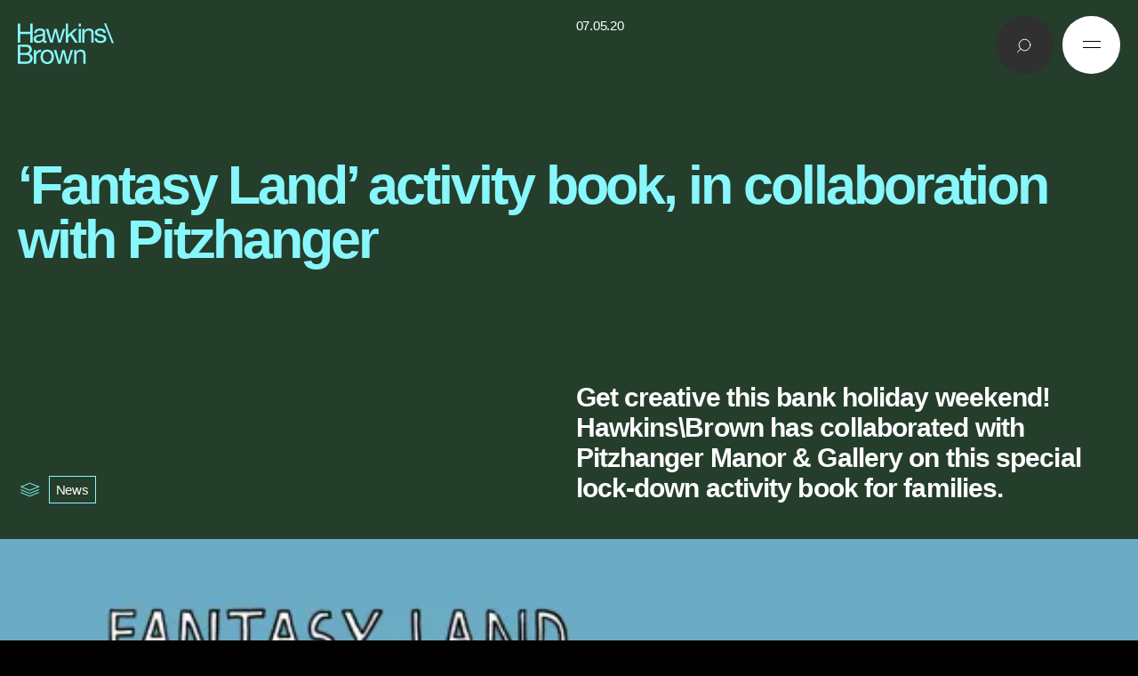

--- FILE ---
content_type: text/html; charset=UTF-8
request_url: https://www.hawkinsbrown.com/news/fantasy-land-activity-book-in-collaboration-with-pitzhanger/
body_size: 18970
content:
<!DOCTYPE html>
<html class="no-js" lang="en">
    <head>
        
<meta charset="UTF-8">
<meta name="viewport" content="width=device-width, initial-scale=1">
<meta http-equiv="X-UA-Compatible" content="ie=edge"/>

<title>&#8216;Fantasy Land&#8217; activity book, in collaboration with Pitzhanger | Hawkins\Brown</title>

<script type="module">
    document.documentElement.classList.remove('no-js');
    document.documentElement.classList.add('js');
</script>

<meta name="description" content="Hawkins\Brown is an internationally-renowned award winning architectural practice, creating places with personality &amp; purpose that are well-made and well-used." />
<meta name="referrer" content="always" />
<meta name="keywords" content="Hawkins\Brown" />
<link rel="canonical" href="https://www.hawkinsbrown.com/news/fantasy-land-activity-book-in-collaboration-with-pitzhanger/" />

<!-- Facebook OpenGraph -->
<meta property="og:type" content="website" />
<meta property="og:locale" content="en_gb" />
<meta property="og:site_name" content="Hawkins\Brown" />
<meta property="og:url" content="https://www.hawkinsbrown.com/news/fantasy-land-activity-book-in-collaboration-with-pitzhanger/" />
<meta property="og:title" content="&#8216;Fantasy Land&#8217; activity book, in collaboration with Pitzhanger | Hawkins\Brown" />
<meta property="og:description" content="Hawkins\Brown is an internationally-renowned award winning architectural practice, creating places with personality &amp; purpose that are well-made and well-used." />

    <meta property="og:image" content="https://i0.wp.com/www.hawkinsbrown.com/wp-content/uploads/2020/05/fantasy-copy.jpg?fit=1600%2C900&ssl=1" />
    <meta property="og:image:width" content="1600" />
    <meta property="og:image:height" content="900" />
    <meta property="og:image:type" content="image/jpeg" />

<!-- Twitter Card -->
<meta name="twitter:card" content="summary_large_image" />
<meta name="twitter:site" content="@" />
<meta name="twitter:title" content="&#8216;Fantasy Land&#8217; activity book, in collaboration with Pitzhanger | Hawkins\Brown" />
<meta name="twitter:description" content="Hawkins\Brown is an internationally-renowned award winning architectural practice, creating places with personality &amp; purpose that are well-made and well-used." />

    <meta name="twitter:image" content="https://i0.wp.com/www.hawkinsbrown.com/wp-content/uploads/2020/05/fantasy-copy.jpg?fit=1600%2C900&ssl=1" />


<meta name="theme-color" content="#253e2c">
<meta name="msapplication-TileColor" content="#253e2c">
<!-- Mobile Detect -->

<!-- Data Layer -->
<script>
    window.dataLayer = window.dataLayer || [];

    dataLayer.push({
        "event": "pageview",
        "ga_session_id": "v3pa58hkvqiti72mp5d2n7jjaa",
        "environment": "production",
        "page_title": "&#8216;fantasy land&#8217; activity book, in collaboration with pitzhanger",
        "page_path": "https://www.hawkinsbrown.com/news/fantasy-land-activity-book-in-collaboration-with-pitzhanger/",
        "page_type": "post",
            });
</script>

<!-- Google Tag Manager -->
<script type="text/plain" data-category="analytics" data-service="Google Analytics">(function(w,d,s,l,i){w[l]=w[l]||[];w[l].push({'gtm.start':
new Date().getTime(),event:'gtm.js'});var f=d.getElementsByTagName(s)[0],
j=d.createElement(s),dl=l!='dataLayer'?'&l='+l:'';j.async=true;j.src=
'https://www.googletagmanager.com/gtm.js?id='+i+dl;f.parentNode.insertBefore(j,f);
})(window,document,'script','dataLayer','GTM-KHV32BW');</script>
<!-- End Google Tag Manager -->

<!-- Google tag (gtag.js) -->
<script type="text/plain" data-category="analytics" data-service="Google Analytics" src="https://www.googletagmanager.com/gtag/js?id=UA-3273540-3" defer></script>
<script type="text/plain" data-category="analytics" data-service="Google Analytics">
	window.dataLayer = window.dataLayer || [];
	function gtag(){dataLayer.push(arguments);}
	gtag('js', new Date());
	gtag('config', 'UA-3273540-3');
</script>

<script type="text/plain" data-category="analytics" data-service="Google Analytics" src="https://www.googletagmanager.com/gtag/js?id=G-9YF7S9VW90" defer></script>
<script type="text/plain" data-category="analytics" data-service="Google Analytics">
	window.dataLayer = window.dataLayer || [];
	function gtag(){dataLayer.push(arguments);}
	gtag('js', new Date());
	gtag('config', 'G-9YF7S9VW90');
</script>

    <link rel="apple-touch-icon" sizes="180x180" href="https://www.hawkinsbrown.com/apple-touch-icon.png">
    <link rel="icon" type="image/png" sizes="32x32" href="https://www.hawkinsbrown.com/favicon-32x32.png">
    <link rel="icon" type="image/png" sizes="16x16" href="https://www.hawkinsbrown.com/favicon-16x16.png">
    <link rel="manifest" href="https://www.hawkinsbrown.com/site.webmanifest">
    <link rel="shortcut icon" href="https://www.hawkinsbrown.com/favicon.ico">
    <meta name="msapplication-config" content="https://www.hawkinsbrown.com/browserconfig.xml">
<meta name='robots' content='max-image-preview:large' />
	<style>img:is([sizes="auto" i], [sizes^="auto," i]) { contain-intrinsic-size: 3000px 1500px }</style>
	<link rel='dns-prefetch' href='//extend.vimeocdn.com' />
<link rel='preconnect' href='//c0.wp.com' />
<link rel='preconnect' href='//i0.wp.com' />
<link rel='stylesheet' id='style-5bb73462ff6f8480a031269ae3fba475-css' href='https://www.hawkinsbrown.com/wp-content/themes/hawkins-brown/dist/style-5bb73462ff6f8480a031269ae3fba475.css' type='text/css' media='all' />
<link rel="canonical" href="https://www.hawkinsbrown.com/news/fantasy-land-activity-book-in-collaboration-with-pitzhanger/" />

    </head>

    <body 
        class="page page--single-page js-body page--news body--header-fixed"
        data-page="single-page" 
        data-device="desktop" 
        data-site="https://www.hawkinsbrown.com"
        style="--color-dark: #253e2c;--color-light: #88f7fc;"
    >
        
<header class="header grid-outer">
    <div class="header__logo grid-inner">
        <a href="https://www.hawkinsbrown.com" class="color-light js-internal-link">
            <svg xmlns="http://www.w3.org/2000/svg" viewBox="0 0 784.2 335.9" width="107" height="47" class="svg-fill">
  <path d="M-.8 180.4c16.9 0 33.9 0 50.8.1 7.9 0 15.8.1 23.7.5 4.7.2 9.4.9 13.9 1.9 11.1 2.5 19 9.4 23.5 19.6 6.1 13.6 4.9 26.9-3.7 39.2-3.4 4.8-8.1 8.3-13.4 10.8-.7.3-1.3.7-2.4 1.2 1 .3 1.5.5 2.1.7 7.9 2.1 14.6 5.8 19.8 12.3 4.1 5.1 6.4 11.1 7.3 17.5 1.5 10.5 0 20.5-5.3 29.8-6.5 11.4-16.5 18-29.1 20.8-4.3 1-8.7 1.3-13.1 1.3H1.9c-.9 0-1.8 0-2.7.1V180.4zm20.5 138.1h51.5c2.7 0 5.4-.3 8-.8 9.4-2 16.3-7.2 19.6-16.5 2.1-5.8 2.3-11.7.9-17.6-1.4-6.1-4.9-10.8-10.4-13.9-1.8-1-3.7-1.8-5.7-2.5-4.8-1.7-9.9-2.3-15-2.3H21.2c-.5 0-1 .1-1.6.2.1 17.7.1 35.4.1 53.4zm0-71.2H61.1c2.3 0 4.6-.1 6.9-.3 4.9-.4 9.7-1.3 14.2-3.5 5.8-2.8 9.4-7.4 10.9-13.7 1.2-5.2 1.1-10.4-.2-15.5-1.5-6.4-5.4-10.9-11.5-13.3-1.2-.5-2.5-.9-3.8-1.3-4.8-1.3-9.7-1.7-14.6-1.7-13.7-.1-27.4 0-41.1-.1-.7 0-1.4.1-2.3.1.1 16.4.1 32.7.1 49.3zM-.8 8.6h20.2c.1 7.4 0 14.7 0 22.1v44.2c1.8.5 76.4.7 81.8.3.1-7.3 0-14.7 0-22V9c1.7-.5 16.2-.7 20.4-.3.5 1.5.6 152.2.1 155.1h-20.4V93.2c-1.8-.5-76.7-.7-81.8-.3-.1 5.8 0 11.7-.1 17.5V163.8H-.8V8.6zM230.1 338.3c-.6-.3-1.1-.7-1.8-.8-20.5-4.1-33.5-16.5-39.5-36.2-4.9-16.3-4.5-32.7 1.9-48.6 7.2-17.8 20.6-28.2 39.7-31.2 10.9-1.7 21.6-.9 31.9 3.1 14.1 5.5 23.3 15.8 28.5 29.7 4.1 10.8 4.9 22 3.9 33.5-.8 8.4-2.9 16.4-6.9 23.9-7.5 14.1-19.2 22.5-34.7 25.7-.8.2-1.6.6-2.4.9h-20.6zm45.3-58.2c0-8.6-1.3-16.6-5-24-7.2-14.7-22.3-21.8-38.2-18-10.4 2.5-17.6 9.1-22.1 18.6-3.6 7.5-4.8 15.5-4.7 23.7.1 7.9 1.4 15.6 4.9 22.7 7.2 14.7 22.3 21.9 38.2 18.1 10.9-2.6 18.2-9.5 22.7-19.5 3.2-7 4.3-14.4 4.2-21.6zM720.2 5.5c2.2 5.5 4.5 11 6.7 16.6 18.7 47.3 37.4 94.6 56.2 141.9.3.7.8 1.4 1.1 2.1v1.8c-2.7-.1-5.4-.1-8-.2h-7.5c-.3-.7-.7-1.4-.9-2C746.8 113 726 60.3 705.1 7.6c-.3-.7-.4-1.4-.6-2.1h15.7zM383 223.5c7.8 30.6 15.6 61.1 23.4 91.6.2 0 .3 0 .5.1 2.9-10.1 5.6-20.2 8.4-30.3 2.8-10.3 5.6-20.5 8.5-30.8l8.4-30.6h19.2c-12 37.5-23.9 75-35.9 112.4h-19.7L373 246.8h-.5c-7.6 29.6-15 59.3-22.6 89.1h-20.1c-12-37.3-24-74.7-36.1-112.3h20.5c8.4 30.5 16.9 61 25.4 91.6 1-.6.9-1.5 1.1-2.2l7.2-29.1c4.8-19.5 9.6-39.1 14.4-58.6.1-.6.3-1.1.5-1.8H383zM318.5 51.3c7.9 30.8 15.7 61.3 23.5 91.8h.5c8.4-30.5 16.7-61 25.1-91.5 1.7-.5 16.4-.6 19.3-.1-12 37.5-23.9 74.8-35.9 112.3h-19.8c-7.6-29.6-15.2-59.4-22.8-89.1h-.5c-7.5 29.7-15 59.3-22.5 89.1h-20.2c-12-37.3-24-74.7-36.1-112.3h20.5c8.5 30.5 16.9 61.1 25.4 91.6h.5c7.5-30.5 15-60.9 22.6-91.7 6.9-.1 13.6-.1 20.4-.1zM205.6 149.6c-.2.4-.4.8-.7 1.2-8.5 9.1-19 14.1-31.4 15.4-8.3.9-16.5.5-24.5-2.4-8.2-2.9-14.5-8-17.5-16.4-3.2-8.7-3-17.6.3-26.2 2.2-5.7 6.2-9.9 11.4-13 5.6-3.3 11.7-5.3 18-6.5 7.9-1.5 15.9-2.7 23.8-4.1 3.4-.6 6.9-1.4 10.3-2.2 1.4-.3 2.7-.9 3.9-1.6 4.2-2.1 6.2-5.6 6.2-10.3 0-9-4.6-14.9-13.4-17.2-5-1.3-10-1.5-15.1-1.2-3.8.2-7.6.7-11.2 2-7.7 2.7-11.9 8.1-13.1 16-.2 1-.3 2-.5 3.1h-18.3c-.3-3.3.4-6.3 1.1-9.3 3.1-12.4 11.1-20.3 22.9-24.6 8.4-3.1 17.1-3.8 26-3.7 6.1.1 12.2.6 18.1 2.3 2.6.8 5.1 1.7 7.5 2.9 8.2 4.2 12.7 11 13.9 20.1.3 2.4.4 4.8.4 7.1 0 20.2 0 40.4.1 60.6 0 1.6.2 3.1.5 4.7.5 2.4 1.7 3.5 4.2 3.6 1.5.1 3.1-.2 4.7-.3.6-.1 1.3-.3 2-.4.1.6.2 1 .2 1.4v11.2c0 1.2-.4 1.9-1.5 2.4-5.7 2.4-11.5 3-17.5 1.5-4.7-1.2-7.6-4.4-8.9-8.9-.6-1.8-.7-3.8-1-5.7-.1-.5-.1-.9-.2-1.4-.3.1-.5 0-.7-.1zm-.4-43.6c-5.6 3.3-11.3 4.3-17 5.1-6 .9-12 1.6-17.9 2.6-4.7.8-9.3 2.1-13.4 4.8-3.6 2.3-6.1 5.5-7.1 9.6-2.2 9.4.7 18 12.2 21 6 1.5 12.1 1.3 18.2.2 6.4-1.2 12.3-3.7 17.1-8.2 5.2-4.9 8.1-10.7 8-18-.1-4.8 0-9.7 0-14.5-.1-.7-.1-1.5-.1-2.6zM411.1 163.8h-18.4V8.7h18.4c.1 3.3 0 6.6 0 10v81.5c1.1-.2 1.5-.9 2.1-1.5l41.7-39.9c2.2-2.1 4.4-4.3 6.7-6.3.6-.5 1.4-.9 2.1-.9 7.4-.1 14.8 0 22.2 0 .3 0 .6.1 1.3.2-14.9 13.7-29.6 27.1-44.4 40.7 15.9 23.8 31.8 47.5 47.8 71.5-1.1.1-1.7.1-2.3.1h-19.2c-1.4 0-2.3-.4-3.1-1.7-12-18.4-24-36.7-36-55-.4-.6-.8-1.2-1.3-1.9-.5.4-.9.6-1.3 1-5 4.6-9.9 9.2-15 13.8-1 .9-1.2 1.9-1.2 3.2v37.6c-.1.7-.1 1.6-.1 2.7zM718.2 84h-18.4c-.2-.8-.4-1.7-.6-2.5-1.2-6-4.7-10.3-10.2-13.1-3.9-2-8.1-2.8-12.5-3.1-5.7-.3-11.3 0-16.8 1.9-1.9.7-3.7 1.6-5.3 2.7-6.2 4.5-6.5 13.1-.8 18.2 2.1 1.9 4.5 3.1 7.1 4.2 5.6 2.3 11.5 3.5 17.4 4.8 7.6 1.7 15.3 3.2 22.7 5.9 2.8 1 5.5 2.2 8.1 3.7 10.9 6 15.1 15.5 14.1 27.7-1.1 12.4-7.7 21-18.7 26.4-5.8 2.8-12 4.4-18.4 5.2-9.4 1.1-18.8 1-28-1.3-3.5-.9-7-2.1-10.3-3.6-11.7-5.6-18-15.2-19.7-27.9-.2-1.5-.3-2.9-.4-4.5h18.4c.1.6.2 1.1.3 1.7.8 7.4 4.5 12.8 11.2 16.2 3.6 1.8 7.5 2.9 11.5 3.3 7.1.8 14.1.7 21.1-1.1 2.7-.7 5.2-1.8 7.5-3.3 7.4-4.9 8.4-17 .4-22.8-3.4-2.5-7.3-4.1-11.3-5.2-6.9-1.8-13.8-3.3-20.7-4.9-6.4-1.5-12.7-3.1-18.7-5.9-3.7-1.7-7.2-3.9-10.1-6.9-4.2-4.3-6.4-9.4-7-15.3-.4-3.7-.2-7.4.8-11.1 1.8-7 5.9-12.3 11.8-16.3 6-4.1 12.6-6.4 19.7-7.4 10.7-1.5 21.3-1 31.7 2.1 7 2.1 13 5.7 17.4 11.6 3.9 5.2 5.7 11.1 6.4 17.4.2.8.2 1.9.3 3.2zM534.9 335.9v-75.4c0-3.7-.4-7.3-1.9-10.7-2.8-6.6-7.9-10.6-14.9-11.9-7.9-1.5-15.6-.6-22.9 3-8.1 4-12.7 10.9-15 19.4-1.2 4.3-1.5 8.6-1.5 13.1V336h-18.5V223.6h17.3v17.3c.1 0 .3.1.4.1.3-.3.6-.6.8-.9 7.7-12.6 19.2-18.5 33.6-19.2 4.9-.2 9.7.2 14.5 1.1 13.5 2.8 21.7 11 24.9 24.4 1.2 4.8 1.6 9.7 1.6 14.6v72.5c0 .8-.1 1.6-.1 2.5-6-.1-12-.1-18.3-.1zM545.2 163.8h-18.3V51.4h17.2v17.4c1.1-.4 1.3-1.2 1.7-1.8 5.7-8.9 13.6-14.7 23.9-17.1 6-1.4 12.1-1.5 18.2-.9 2.5.3 5 .7 7.5 1.3 12 3.1 19.4 10.8 22.6 22.7 1.4 5.3 1.9 10.7 1.9 16.2v72.9c0 .4 0 .9-.1 1.3-1.6.5-15.3.6-18.5.1V88.2c0-3.5-.4-7-1.8-10.3-3-7.3-8.6-11.3-16.2-12.5-7.1-1.1-14.2-.3-20.8 2.8-8.9 4.1-13.9 11.4-16.2 20.7-1 4.1-1.3 8.4-1.3 12.6v59.3c.2 1.1.2 1.9.2 3zM149.9 335.9h-18.5V223.5h17.2c.2 2.5.1 5.1.1 7.6v15.6c1-.5 1.2-1.3 1.6-2 2.6-4.8 5.6-9.3 9.5-13.2 6.1-6.1 13.5-9.5 22-10.5 2.8-.3 5.6-.4 8.6-.6v19.7c-2.5.2-4.9.3-7.2.6-5.5.6-10.7 1.9-15.6 4.5-7.7 4.2-12.3 10.8-14.9 19-2.1 6.7-2.8 13.5-2.8 20.5v51.2zM497 51.5h18.1c.5 1.6.7 108.7.2 112.4H497V51.5zM515.4 8.7V31h-18.3V8.9c1.4-.5 14.8-.6 18.3-.2z"/>
</svg>            <h1 class="visually-hidden">Hawkins\Brown</h1>
        </a>
    </div>

    <div class="header__support-button">
        
                    <a href="javascript:history.back()" class="button header__button header__button--back header__button--support button--circle" data-button="back" name="back">
                <span class="visually-hidden">back button</span>
                <svg xmlns="http://www.w3.org/2000/svg" viewBox="0 0 27.7 27.7" width="27" height="27" class="svg-stroke">
  <path d="M39.2,5.9L26.9,16.6l12.3,10.7" transform="translate(-20.361 -2.716)"/>
</svg>
            </a>
        
            </div>

    <div class="header__buttons grid-inner">
        <button type="button" class="button header__button button--circle" data-button="search" name="search">
            <span class="visually-hidden">search button</span>
            <svg xmlns="http://www.w3.org/2000/svg" viewBox="0 0 27.7 27.7" width="27" height="27" class="svg-stroke">
	<circle cx="13.9" cy="13.9" r="6.5"/>
	<path d="m5.7 22.1 3.6-3.6"/>
</svg>
        </button>

        <button type="button" class="button header__button header__button--hamburger button--circle" data-button="menu" name="menu" data-burger="true">
            <span class="visually-hidden">menu button</span>
        </button>
    </div>
</header>


<div class="menu grid-outer" data-menu-wrapper>
            <div class="menu__conversations">
            <div class="menu__conversations-tabs">
                                    <div class="menu__conversations-tab" style="--color-dark: #2d9b4d; --color-light:  #fff489;">
                        <button class="background-dark color-light" data-tab="1" tabindex="-1">
                            <span class="visually-hidden">
                                Tab 1 toggle
                            </span>

                            <svg xmlns="http://www.w3.org/2000/svg" viewBox="0 0 60.865 132.43" width="60" height="132" class="svg-fill">
    <path d="M60.365.5v131.43h-28.08V42.815H.5v-19.89q16.575 0 24.57-5.265T34.82.5Z" />
</svg>
                        </button>
                    </div>
                                    <div class="menu__conversations-tab" style="--color-dark: #272727; --color-light:  #ff9439;">
                        <button class="background-dark color-light" data-tab="2" tabindex="-1">
                            <span class="visually-hidden">
                                Tab 2 toggle
                            </span>

                            <svg xmlns="http://www.w3.org/2000/svg" viewBox="0 0 100.45 135.55" width="100" height="135" class="svg-fill">
    <path d="M50.42.5q21.06 0 33.638 10.14t12.577 27.5q0 16.185-8.092 25.935t-25.058 19.69Q45.935 94.1 40.28 99.755t-6.045 12.285H99.95v23.01H.695a36.546 36.546 0 0 1-.195-4.29q0-20.28 7.8-33.345T38.33 71.48q15.985-9.36 22.522-15.893a22.1 22.1 0 0 0 6.533-16.282 14.931 14.931 0 0 0-4.485-11.31q-4.485-4.29-12.48-4.29-19.5 0-19.89 21.06H2.255q.585-21.45 13.26-32.857T50.42.5Z"/>
</svg>                        </button>
                    </div>
                                    <div class="menu__conversations-tab" style="--color-dark: #807c19; --color-light:  #eff4e1;">
                        <button class="background-dark color-light" data-tab="3" tabindex="-1">
                            <span class="visually-hidden">
                                Tab 3 toggle
                            </span>

                            <svg xmlns="http://www.w3.org/2000/svg" viewBox="0 0 100.06 138.67" width="100" height="138" class="svg-fill">
    <path d="M51.005.5Q72.65.5 85.13 10.543T97.61 37.55q0 11.115-5.558 18.135T74.6 66.995v.39q12.87 4.29 18.915 12.09t6.045 20.28q0 17.55-13.163 27.982t-35 10.432q-24.57 0-37.733-11.8T.5 92.15h28.275q0 22.815 22.62 22.815 8.97 0 14.333-4.582A15.017 15.017 0 0 0 71.09 98.39q0-17.74-26.325-17.74H40.67V58.025h4.095q11.505 0 18.135-4.777a15.155 15.155 0 0 0 6.63-12.968 15.138 15.138 0 0 0-5.265-11.993Q59 23.705 50.225 23.705q-19.89 0-19.89 21.645H2.06q0-21.255 12.87-33.052T51.005.5Z" />
</svg>                        </button>
                    </div>
                            </div>

            <div class="menu__conversations-scroll js-loop">
                <div class="menu__conversations-grid">
                    
    <a 
        href="https://www.hawkinsbrown.com/conversations/why-does-public-art-make-us-feel-good/" 
        class="conversation-card "
        style="--color-dark: #2d9b4d; --color-light: #fff489;"
        data-tab-content="1"        data-type="Inspirational"
        data-name="Why does public art make us feel good?"
    >
        <div class="conversation-card__image color-light">
            <div class="video-wrapper">        <video 
            class="conversation-card__media js-lazy" 
            preload="none"
                            muted=""
                autoplay=""
                                        loop
                                                playsinline
                            data-src="https://www.hawkinsbrown.com/wp-content/uploads/2025/09/Hawkins-Brown-Public-Art-Thumbnail.mp4">
                    </video>       
    </div>            
                            <div class="conversation-card__image-number">
                    <svg xmlns="http://www.w3.org/2000/svg" viewBox="0 0 60.865 132.43" width="60" height="132" class="svg-fill">
    <path d="M60.365.5v131.43h-28.08V42.815H.5v-19.89q16.575 0 24.57-5.265T34.82.5Z" />
</svg>
                </div>
                    </div>
   
        <div class="conversation-card__content font-bold background-dark">
            
            <div class="conversation-card__detail color-light">
                <div class="conversation-card__detail-header">
                    <h2 class="font-h3">
                        Why does public art make us feel good?                    </h2>
                </div>

                <p>
                    Creative director David Bickle and artist Bob and Roberta Smith walk and talk it through                </p>

                <svg xmlns="http://www.w3.org/2000/svg" viewBox="0 0 27.7 27.7" width="27" height="27" class="svg-stroke">
  <path d="M26.9,27.3l12.3-10.7L26.9,5.9" transform="translate(-20.361 -2.716)"/>
</svg>
            </div>
        </div>
    </a>

    <a 
        href="https://www.hawkinsbrown.com/conversations/how-do-we-make-sense-of-a-rapidly-changing-world/" 
        class="conversation-card "
        style="--color-dark: #272727; --color-light: #ff9439;"
        data-tab-content="2"        data-type="Discourse"
        data-name="How do we make sense of a rapidly changing world?"
    >
        <div class="conversation-card__image color-light">
                    
        <picture 
            class="conversation-card__media js-hero">
                            <source 
                    type="image/webp"
                    srcset="https://i0.wp.com/www.hawkinsbrown.com/wp-content/uploads/2025/05/240614_BasePhotoshop_WilliamHogarth_Combined-scaled-e1748518386910.jpg?w=1845&amp;ssl=1 1845w, https://i0.wp.com/www.hawkinsbrown.com/wp-content/uploads/2025/05/240614_BasePhotoshop_WilliamHogarth_Combined-scaled-e1748518386910.jpg?resize=600%2C410&amp;ssl=1 600w, https://i0.wp.com/www.hawkinsbrown.com/wp-content/uploads/2025/05/240614_BasePhotoshop_WilliamHogarth_Combined-scaled-e1748518386910.jpg?resize=1024%2C699&amp;ssl=1 1024w, https://i0.wp.com/www.hawkinsbrown.com/wp-content/uploads/2025/05/240614_BasePhotoshop_WilliamHogarth_Combined-scaled-e1748518386910.jpg?resize=1600%2C1093&amp;ssl=1 1600w"
                    sizes="(min-width: 1200px) 33.333vw,
              (min-width: 601px) 33.333vw,
              (max-width: 600px) 150vw">
                        
            <source 
                type="image/jpeg"
                srcset="https://i0.wp.com/www.hawkinsbrown.com/wp-content/uploads/2025/05/240614_BasePhotoshop_WilliamHogarth_Combined-scaled-e1748518386910.jpg?w=1845&amp;ssl=1 1845w, https://i0.wp.com/www.hawkinsbrown.com/wp-content/uploads/2025/05/240614_BasePhotoshop_WilliamHogarth_Combined-scaled-e1748518386910.jpg?resize=600%2C410&amp;ssl=1 600w, https://i0.wp.com/www.hawkinsbrown.com/wp-content/uploads/2025/05/240614_BasePhotoshop_WilliamHogarth_Combined-scaled-e1748518386910.jpg?resize=1024%2C699&amp;ssl=1 1024w, https://i0.wp.com/www.hawkinsbrown.com/wp-content/uploads/2025/05/240614_BasePhotoshop_WilliamHogarth_Combined-scaled-e1748518386910.jpg?resize=1600%2C1093&amp;ssl=1 1600w"
                sizes="(min-width: 1200px) 33.333vw,
              (min-width: 601px) 33.333vw,
              (max-width: 600px) 150vw">
            
            <img
                src="https://i0.wp.com/www.hawkinsbrown.com/wp-content/uploads/2025/05/240614_BasePhotoshop_WilliamHogarth_Combined-scaled-e1748518386910.jpg?fit=600%2C410&#038;ssl=1"
                width="2048"
                height="1232"
                alt=""
                class="image"
                decoding="async"
                
                                    loading="lazy"
                    fetchpriority="auto"
                
                                    loading="eager"
                    fetchpriority="high"
                                />

        </picture>
                
                            <div class="conversation-card__image-number">
                    <svg xmlns="http://www.w3.org/2000/svg" viewBox="0 0 100.45 135.55" width="100" height="135" class="svg-fill">
    <path d="M50.42.5q21.06 0 33.638 10.14t12.577 27.5q0 16.185-8.092 25.935t-25.058 19.69Q45.935 94.1 40.28 99.755t-6.045 12.285H99.95v23.01H.695a36.546 36.546 0 0 1-.195-4.29q0-20.28 7.8-33.345T38.33 71.48q15.985-9.36 22.522-15.893a22.1 22.1 0 0 0 6.533-16.282 14.931 14.931 0 0 0-4.485-11.31q-4.485-4.29-12.48-4.29-19.5 0-19.89 21.06H2.255q.585-21.45 13.26-32.857T50.42.5Z"/>
</svg>                </div>
                    </div>
   
        <div class="conversation-card__content font-bold background-dark">
            
            <div class="conversation-card__detail color-light">
                <div class="conversation-card__detail-header">
                    <h2 class="font-h3">
                        How do we make sense of a rapidly changing world?                    </h2>
                </div>

                <p>
                    We think the answer lies in our new H\B Foresight service                </p>

                <svg xmlns="http://www.w3.org/2000/svg" viewBox="0 0 27.7 27.7" width="27" height="27" class="svg-stroke">
  <path d="M26.9,27.3l12.3-10.7L26.9,5.9" transform="translate(-20.361 -2.716)"/>
</svg>
            </div>
        </div>
    </a>

    <a 
        href="https://www.hawkinsbrown.com/conversations/how-can-we-design-out-loneliness/" 
        class="conversation-card "
        style="--color-dark: #807c19; --color-light: #eff4e1;"
        data-tab-content="3"        data-type="Discourse"
        data-name="How can we design out loneliness?"
    >
        <div class="conversation-card__image color-light">
                    
        <picture 
            class="conversation-card__media js-hero">
                            <source 
                    type="image/webp"
                    srcset="https://i0.wp.com/www.hawkinsbrown.com/wp-content/uploads/2025/04/Hawkins_Brown_loneliness_hero_crop_2-scaled.jpg?w=2560&amp;ssl=1 2560w, https://i0.wp.com/www.hawkinsbrown.com/wp-content/uploads/2025/04/Hawkins_Brown_loneliness_hero_crop_2-scaled.jpg?resize=600%2C319&amp;ssl=1 600w, https://i0.wp.com/www.hawkinsbrown.com/wp-content/uploads/2025/04/Hawkins_Brown_loneliness_hero_crop_2-scaled.jpg?resize=1024%2C544&amp;ssl=1 1024w, https://i0.wp.com/www.hawkinsbrown.com/wp-content/uploads/2025/04/Hawkins_Brown_loneliness_hero_crop_2-scaled.jpg?resize=1600%2C850&amp;ssl=1 1600w, https://i0.wp.com/www.hawkinsbrown.com/wp-content/uploads/2025/04/Hawkins_Brown_loneliness_hero_crop_2-scaled.jpg?resize=2048%2C1088&amp;ssl=1 2048w"
                    sizes="(min-width: 1200px) 33.333vw,
              (min-width: 601px) 33.333vw,
              (max-width: 600px) 150vw">
                        
            <source 
                type="image/jpeg"
                srcset="https://i0.wp.com/www.hawkinsbrown.com/wp-content/uploads/2025/04/Hawkins_Brown_loneliness_hero_crop_2-scaled.jpg?w=2560&amp;ssl=1 2560w, https://i0.wp.com/www.hawkinsbrown.com/wp-content/uploads/2025/04/Hawkins_Brown_loneliness_hero_crop_2-scaled.jpg?resize=600%2C319&amp;ssl=1 600w, https://i0.wp.com/www.hawkinsbrown.com/wp-content/uploads/2025/04/Hawkins_Brown_loneliness_hero_crop_2-scaled.jpg?resize=1024%2C544&amp;ssl=1 1024w, https://i0.wp.com/www.hawkinsbrown.com/wp-content/uploads/2025/04/Hawkins_Brown_loneliness_hero_crop_2-scaled.jpg?resize=1600%2C850&amp;ssl=1 1600w, https://i0.wp.com/www.hawkinsbrown.com/wp-content/uploads/2025/04/Hawkins_Brown_loneliness_hero_crop_2-scaled.jpg?resize=2048%2C1088&amp;ssl=1 2048w"
                sizes="(min-width: 1200px) 33.333vw,
              (min-width: 601px) 33.333vw,
              (max-width: 600px) 150vw">
            
            <img
                src="https://i0.wp.com/www.hawkinsbrown.com/wp-content/uploads/2025/04/Hawkins_Brown_loneliness_hero_crop_2-scaled.jpg?fit=600%2C319&#038;ssl=1"
                width="2048"
                height="1088"
                alt=""
                class="image"
                decoding="async"
                
                                    loading="lazy"
                    fetchpriority="auto"
                
                                    loading="eager"
                    fetchpriority="high"
                                />

        </picture>
                
                            <div class="conversation-card__image-number">
                    <svg xmlns="http://www.w3.org/2000/svg" viewBox="0 0 100.06 138.67" width="100" height="138" class="svg-fill">
    <path d="M51.005.5Q72.65.5 85.13 10.543T97.61 37.55q0 11.115-5.558 18.135T74.6 66.995v.39q12.87 4.29 18.915 12.09t6.045 20.28q0 17.55-13.163 27.982t-35 10.432q-24.57 0-37.733-11.8T.5 92.15h28.275q0 22.815 22.62 22.815 8.97 0 14.333-4.582A15.017 15.017 0 0 0 71.09 98.39q0-17.74-26.325-17.74H40.67V58.025h4.095q11.505 0 18.135-4.777a15.155 15.155 0 0 0 6.63-12.968 15.138 15.138 0 0 0-5.265-11.993Q59 23.705 50.225 23.705q-19.89 0-19.89 21.645H2.06q0-21.255 12.87-33.052T51.005.5Z" />
</svg>                </div>
                    </div>
   
        <div class="conversation-card__content font-bold background-dark">
            
            <div class="conversation-card__detail color-light">
                <div class="conversation-card__detail-header">
                    <h2 class="font-h3">
                        How can we design out loneliness?                    </h2>
                </div>

                <p>
                    And build happier, healthier communities                </p>

                <svg xmlns="http://www.w3.org/2000/svg" viewBox="0 0 27.7 27.7" width="27" height="27" class="svg-stroke">
  <path d="M26.9,27.3l12.3-10.7L26.9,5.9" transform="translate(-20.361 -2.716)"/>
</svg>
            </div>
        </div>
    </a>
                </div>

                <div class="menu__conversations-grid">
                    
    <a 
        href="https://www.hawkinsbrown.com/conversations/why-does-public-art-make-us-feel-good/" 
        class="conversation-card is-clone"
        style="--color-dark: #2d9b4d; --color-light: #fff489;"
                data-type="Inspirational"
        data-name="Why does public art make us feel good?"
    >
        <div class="conversation-card__image color-light">
            <div class="video-wrapper">        <video 
            class="conversation-card__media js-lazy" 
            preload="none"
                            muted=""
                autoplay=""
                                        loop
                                                playsinline
                            data-src="https://www.hawkinsbrown.com/wp-content/uploads/2025/09/Hawkins-Brown-Public-Art-Thumbnail.mp4">
                    </video>       
    </div>            
                            <div class="conversation-card__image-number">
                    <svg xmlns="http://www.w3.org/2000/svg" viewBox="0 0 60.865 132.43" width="60" height="132" class="svg-fill">
    <path d="M60.365.5v131.43h-28.08V42.815H.5v-19.89q16.575 0 24.57-5.265T34.82.5Z" />
</svg>
                </div>
                    </div>
   
        <div class="conversation-card__content font-bold background-dark">
            
            <div class="conversation-card__detail color-light">
                <div class="conversation-card__detail-header">
                    <h2 class="font-h3">
                        Why does public art make us feel good?                    </h2>
                </div>

                <p>
                    Creative director David Bickle and artist Bob and Roberta Smith walk and talk it through                </p>

                <svg xmlns="http://www.w3.org/2000/svg" viewBox="0 0 27.7 27.7" width="27" height="27" class="svg-stroke">
  <path d="M26.9,27.3l12.3-10.7L26.9,5.9" transform="translate(-20.361 -2.716)"/>
</svg>
            </div>
        </div>
    </a>

    <a 
        href="https://www.hawkinsbrown.com/conversations/how-do-we-make-sense-of-a-rapidly-changing-world/" 
        class="conversation-card is-clone"
        style="--color-dark: #272727; --color-light: #ff9439;"
                data-type="Discourse"
        data-name="How do we make sense of a rapidly changing world?"
    >
        <div class="conversation-card__image color-light">
                    
        <picture 
            class="conversation-card__media js-hero">
                            <source 
                    type="image/webp"
                    srcset="https://i0.wp.com/www.hawkinsbrown.com/wp-content/uploads/2025/05/240614_BasePhotoshop_WilliamHogarth_Combined-scaled-e1748518386910.jpg?w=1845&amp;ssl=1 1845w, https://i0.wp.com/www.hawkinsbrown.com/wp-content/uploads/2025/05/240614_BasePhotoshop_WilliamHogarth_Combined-scaled-e1748518386910.jpg?resize=600%2C410&amp;ssl=1 600w, https://i0.wp.com/www.hawkinsbrown.com/wp-content/uploads/2025/05/240614_BasePhotoshop_WilliamHogarth_Combined-scaled-e1748518386910.jpg?resize=1024%2C699&amp;ssl=1 1024w, https://i0.wp.com/www.hawkinsbrown.com/wp-content/uploads/2025/05/240614_BasePhotoshop_WilliamHogarth_Combined-scaled-e1748518386910.jpg?resize=1600%2C1093&amp;ssl=1 1600w"
                    sizes="(min-width: 1200px) 33.333vw,
              (min-width: 601px) 33.333vw,
              (max-width: 600px) 150vw">
                        
            <source 
                type="image/jpeg"
                srcset="https://i0.wp.com/www.hawkinsbrown.com/wp-content/uploads/2025/05/240614_BasePhotoshop_WilliamHogarth_Combined-scaled-e1748518386910.jpg?w=1845&amp;ssl=1 1845w, https://i0.wp.com/www.hawkinsbrown.com/wp-content/uploads/2025/05/240614_BasePhotoshop_WilliamHogarth_Combined-scaled-e1748518386910.jpg?resize=600%2C410&amp;ssl=1 600w, https://i0.wp.com/www.hawkinsbrown.com/wp-content/uploads/2025/05/240614_BasePhotoshop_WilliamHogarth_Combined-scaled-e1748518386910.jpg?resize=1024%2C699&amp;ssl=1 1024w, https://i0.wp.com/www.hawkinsbrown.com/wp-content/uploads/2025/05/240614_BasePhotoshop_WilliamHogarth_Combined-scaled-e1748518386910.jpg?resize=1600%2C1093&amp;ssl=1 1600w"
                sizes="(min-width: 1200px) 33.333vw,
              (min-width: 601px) 33.333vw,
              (max-width: 600px) 150vw">
            
            <img
                src="https://i0.wp.com/www.hawkinsbrown.com/wp-content/uploads/2025/05/240614_BasePhotoshop_WilliamHogarth_Combined-scaled-e1748518386910.jpg?fit=600%2C410&#038;ssl=1"
                width="2048"
                height="1232"
                alt=""
                class="image"
                decoding="async"
                
                                    loading="lazy"
                    fetchpriority="auto"
                
                                    loading="eager"
                    fetchpriority="high"
                                />

        </picture>
                
                            <div class="conversation-card__image-number">
                    <svg xmlns="http://www.w3.org/2000/svg" viewBox="0 0 100.45 135.55" width="100" height="135" class="svg-fill">
    <path d="M50.42.5q21.06 0 33.638 10.14t12.577 27.5q0 16.185-8.092 25.935t-25.058 19.69Q45.935 94.1 40.28 99.755t-6.045 12.285H99.95v23.01H.695a36.546 36.546 0 0 1-.195-4.29q0-20.28 7.8-33.345T38.33 71.48q15.985-9.36 22.522-15.893a22.1 22.1 0 0 0 6.533-16.282 14.931 14.931 0 0 0-4.485-11.31q-4.485-4.29-12.48-4.29-19.5 0-19.89 21.06H2.255q.585-21.45 13.26-32.857T50.42.5Z"/>
</svg>                </div>
                    </div>
   
        <div class="conversation-card__content font-bold background-dark">
            
            <div class="conversation-card__detail color-light">
                <div class="conversation-card__detail-header">
                    <h2 class="font-h3">
                        How do we make sense of a rapidly changing world?                    </h2>
                </div>

                <p>
                    We think the answer lies in our new H\B Foresight service                </p>

                <svg xmlns="http://www.w3.org/2000/svg" viewBox="0 0 27.7 27.7" width="27" height="27" class="svg-stroke">
  <path d="M26.9,27.3l12.3-10.7L26.9,5.9" transform="translate(-20.361 -2.716)"/>
</svg>
            </div>
        </div>
    </a>

    <a 
        href="https://www.hawkinsbrown.com/conversations/how-can-we-design-out-loneliness/" 
        class="conversation-card is-clone"
        style="--color-dark: #807c19; --color-light: #eff4e1;"
                data-type="Discourse"
        data-name="How can we design out loneliness?"
    >
        <div class="conversation-card__image color-light">
                    
        <picture 
            class="conversation-card__media js-hero">
                            <source 
                    type="image/webp"
                    srcset="https://i0.wp.com/www.hawkinsbrown.com/wp-content/uploads/2025/04/Hawkins_Brown_loneliness_hero_crop_2-scaled.jpg?w=2560&amp;ssl=1 2560w, https://i0.wp.com/www.hawkinsbrown.com/wp-content/uploads/2025/04/Hawkins_Brown_loneliness_hero_crop_2-scaled.jpg?resize=600%2C319&amp;ssl=1 600w, https://i0.wp.com/www.hawkinsbrown.com/wp-content/uploads/2025/04/Hawkins_Brown_loneliness_hero_crop_2-scaled.jpg?resize=1024%2C544&amp;ssl=1 1024w, https://i0.wp.com/www.hawkinsbrown.com/wp-content/uploads/2025/04/Hawkins_Brown_loneliness_hero_crop_2-scaled.jpg?resize=1600%2C850&amp;ssl=1 1600w, https://i0.wp.com/www.hawkinsbrown.com/wp-content/uploads/2025/04/Hawkins_Brown_loneliness_hero_crop_2-scaled.jpg?resize=2048%2C1088&amp;ssl=1 2048w"
                    sizes="(min-width: 1200px) 33.333vw,
              (min-width: 601px) 33.333vw,
              (max-width: 600px) 150vw">
                        
            <source 
                type="image/jpeg"
                srcset="https://i0.wp.com/www.hawkinsbrown.com/wp-content/uploads/2025/04/Hawkins_Brown_loneliness_hero_crop_2-scaled.jpg?w=2560&amp;ssl=1 2560w, https://i0.wp.com/www.hawkinsbrown.com/wp-content/uploads/2025/04/Hawkins_Brown_loneliness_hero_crop_2-scaled.jpg?resize=600%2C319&amp;ssl=1 600w, https://i0.wp.com/www.hawkinsbrown.com/wp-content/uploads/2025/04/Hawkins_Brown_loneliness_hero_crop_2-scaled.jpg?resize=1024%2C544&amp;ssl=1 1024w, https://i0.wp.com/www.hawkinsbrown.com/wp-content/uploads/2025/04/Hawkins_Brown_loneliness_hero_crop_2-scaled.jpg?resize=1600%2C850&amp;ssl=1 1600w, https://i0.wp.com/www.hawkinsbrown.com/wp-content/uploads/2025/04/Hawkins_Brown_loneliness_hero_crop_2-scaled.jpg?resize=2048%2C1088&amp;ssl=1 2048w"
                sizes="(min-width: 1200px) 33.333vw,
              (min-width: 601px) 33.333vw,
              (max-width: 600px) 150vw">
            
            <img
                src="https://i0.wp.com/www.hawkinsbrown.com/wp-content/uploads/2025/04/Hawkins_Brown_loneliness_hero_crop_2-scaled.jpg?fit=600%2C319&#038;ssl=1"
                width="2048"
                height="1088"
                alt=""
                class="image"
                decoding="async"
                
                                    loading="lazy"
                    fetchpriority="auto"
                
                                    loading="eager"
                    fetchpriority="high"
                                />

        </picture>
                
                            <div class="conversation-card__image-number">
                    <svg xmlns="http://www.w3.org/2000/svg" viewBox="0 0 100.06 138.67" width="100" height="138" class="svg-fill">
    <path d="M51.005.5Q72.65.5 85.13 10.543T97.61 37.55q0 11.115-5.558 18.135T74.6 66.995v.39q12.87 4.29 18.915 12.09t6.045 20.28q0 17.55-13.163 27.982t-35 10.432q-24.57 0-37.733-11.8T.5 92.15h28.275q0 22.815 22.62 22.815 8.97 0 14.333-4.582A15.017 15.017 0 0 0 71.09 98.39q0-17.74-26.325-17.74H40.67V58.025h4.095q11.505 0 18.135-4.777a15.155 15.155 0 0 0 6.63-12.968 15.138 15.138 0 0 0-5.265-11.993Q59 23.705 50.225 23.705q-19.89 0-19.89 21.645H2.06q0-21.255 12.87-33.052T51.005.5Z" />
</svg>                </div>
                    </div>
   
        <div class="conversation-card__content font-bold background-dark">
            
            <div class="conversation-card__detail color-light">
                <div class="conversation-card__detail-header">
                    <h2 class="font-h3">
                        How can we design out loneliness?                    </h2>
                </div>

                <p>
                    And build happier, healthier communities                </p>

                <svg xmlns="http://www.w3.org/2000/svg" viewBox="0 0 27.7 27.7" width="27" height="27" class="svg-stroke">
  <path d="M26.9,27.3l12.3-10.7L26.9,5.9" transform="translate(-20.361 -2.716)"/>
</svg>
            </div>
        </div>
    </a>
                </div>
            </div>
        </div>
    
    <script>
    //conversation card clicks
    window.dataLayer = window.dataLayer || [];

    const convoLinks = document.querySelectorAll('.menu .conversation-card');
    convoLinks.forEach((link) => {
        link.addEventListener('click', (e) => {
            const linkUrl = link.href; 
            const linkText = link.querySelector('h2');
            const linkClasses = link.className.split(' '); 
            dataLayer.push({
                "event": "link_click",
                "eventName": "conversations_click",
                "link_text": linkText,
                "link_url": linkUrl,
                "link_domain": "hawkinsbrown.com",
                "link_classes": linkClasses,
                "link_id": "undefined",
                "link_location": "conversations",
                "outbound": "false",
                "conversation_type": "undefined",
                "conversation_name": "undefined"
            });
        });
    });
</script>


    <div class="menu__content color-white">
        <!--             <div class="menu__header font-small">
                <a href="https://www.hawkinsbrown.com/conversations" id="menuMore" class="button button--icon-circle button--rotate button--black js-internal-link">
                    <span class="icon-wrap">
                        <svg class="svg-fill" width="70" height="70" viewBox="0 0 70 70" fill="none" xmlns="http://www.w3.org/2000/svg">
    <path d="M34 0H36V70H34V0Z"/>
    <path d="M70 34L70 36L-8.74228e-08 36L0 34L70 34Z"/>
</svg>
                    </span>
                    <span class="button-text">More</span>
                </a>
            </div> 
         -->
        
        <nav class="menu__nav">
            <ul id="menu-car" class="menu__list font-h1"><li id="menu-item-790" class="menu-item menu-item-type-post_type menu-item-object-page menu-item-home menu-item-790"><a href="https://www.hawkinsbrown.com/">Home</a></li>
<li id="menu-item-788" class="menu-item menu-item-type-post_type menu-item-object-page menu-item-788"><a href="https://www.hawkinsbrown.com/projects/">Projects</a></li>
<li id="menu-item-15640" class="menu-item menu-item-type-post_type menu-item-object-page menu-item-15640"><a href="https://www.hawkinsbrown.com/conversations/">Conversations</a></li>
<li id="menu-item-786" class="menu-item menu-item-type-post_type menu-item-object-page menu-item-786"><a href="https://www.hawkinsbrown.com/news/">News</a></li>
<li id="menu-item-789" class="menu-item menu-item-type-post_type menu-item-object-page menu-item-789"><a href="https://www.hawkinsbrown.com/services/">Services</a></li>
<li id="menu-item-787" class="menu-item menu-item-type-post_type menu-item-object-page menu-item-787"><a href="https://www.hawkinsbrown.com/people/">People</a></li>
<li id="menu-item-14307" class="menu-item menu-item-type-post_type menu-item-object-page menu-item-14307"><a href="https://www.hawkinsbrown.com/studio/">Studio</a></li>
<li id="menu-item-15641" class="menu-item menu-item-type-custom menu-item-object-custom menu-item-15641"><a href="https://careers.hawkinsbrown.com/">Careers</a></li>
<li id="menu-item-943" class="menu-item menu-item-type-post_type menu-item-object-page menu-item-943"><a href="https://www.hawkinsbrown.com/contact/">Contact</a></li>
</ul>        </nav>
<script>
    // Main menu Clicks
    window.dataLayer = window.dataLayer || [];

    const menuLinks = document.querySelectorAll('#menu-main a');
    menuLinks.forEach((link) => {
        link.addEventListener('click', (e) => {
            const linkUrl = link.href;
            const linkText = link.innerHTML;
            const linkClasses = link.className.split(' ');
            dataLayer.push({
                "event": "link_click",
                "eventName": "navigation_click",
                "link_text": linkText,
                "link_url": linkUrl,
                "link_domain": "hawkinsbrown.com",
                "link_classes": linkClasses,
                "link_id": "undefined",
                "link_location": "navigation",
                "outbound": "false",
                "conversation_type": "undefined",
                "conversation_name": "undefined"
            });
        });
    });
</script>

        <a href="https://www.bcorporation.net/" class="menu__bcorps" target="_blank">
            <span class="visually-hidden">B Corp Certified</span>
            <svg width="97" height="164" viewBox="0 0 97 164" fill="none" xmlns="http://www.w3.org/2000/svg">
<path d="M28.2695 47.92H48.2495C53.1095 47.92 59.5195 47.92 62.8295 49.93C66.4595 52.09 69.3095 56.02 69.3095 61.43C69.3095 67.29 66.2295 71.69 61.1295 73.77V73.93C67.9195 75.32 71.6195 80.41 71.6195 87.2C71.6195 95.3 65.8295 103.02 54.8795 103.02H28.2695V47.92ZM35.5995 71.6H50.2695C58.5995 71.6 61.9995 68.59 61.9995 62.8C61.9995 55.16 56.5995 54.08 50.2695 54.08H35.5995V71.6ZM35.5995 96.83H53.9695C60.2895 96.83 64.3095 92.97 64.3095 86.96C64.3095 79.78 58.5195 77.78 52.3495 77.78H35.5995V96.83Z" fill="white"/>
<path d="M90.37 75.4801C90.37 98.6201 71.61 117.38 48.46 117.38C25.32 117.38 6.55996 98.6201 6.55996 75.4801C6.55996 52.3401 25.32 33.5801 48.46 33.5801C71.61 33.5901 90.37 52.3501 90.37 75.4801ZM48.47 27.2001C21.82 27.2001 0.209961 48.8101 0.209961 75.4601C0.209961 102.11 21.82 123.72 48.47 123.72C75.13 123.72 96.74 102.11 96.74 75.4601C96.74 48.8101 75.13 27.2001 48.47 27.2001Z" fill="white"/>
<path d="M96.6298 133.91H0.299805V140.24H96.6298V133.91Z" fill="white"/>
<path d="M93.62 126.94C93.74 126.94 93.85 126.93 93.96 126.93C94.06 126.92 94.16 126.9 94.24 126.87C94.33 126.83 94.39 126.77 94.44 126.7C94.49 126.62 94.51 126.52 94.51 126.39C94.51 126.28 94.49 126.18 94.45 126.12C94.41 126.05 94.35 126 94.28 125.97C94.21 125.93 94.14 125.91 94.04 125.89C93.95 125.88 93.87 125.88 93.77 125.88H93.08V126.95H93.62V126.94ZM93.85 125.44C94.25 125.44 94.54 125.52 94.74 125.68C94.93 125.84 95.03 126.08 95.03 126.41C95.03 126.72 94.94 126.93 94.78 127.08C94.61 127.22 94.4 127.3 94.14 127.33L95.1 128.81H94.54L93.62 127.36H93.07V128.81H92.54V125.45H93.85V125.44ZM91.49 128.09C91.6 128.39 91.77 128.66 91.99 128.88C92.2 129.1 92.45 129.27 92.74 129.4C93.02 129.52 93.34 129.58 93.67 129.58C94.01 129.58 94.32 129.52 94.6 129.4C94.89 129.27 95.14 129.1 95.35 128.88C95.56 128.66 95.73 128.4 95.84 128.09C95.96 127.79 96.03 127.47 96.03 127.12C96.03 126.77 95.97 126.45 95.84 126.15C95.72 125.85 95.55 125.59 95.35 125.37C95.13 125.15 94.88 124.98 94.6 124.86C94.32 124.74 94 124.67 93.67 124.67C93.34 124.67 93.02 124.74 92.74 124.86C92.45 124.99 92.19 125.16 91.99 125.37C91.77 125.59 91.61 125.85 91.49 126.15C91.37 126.45 91.31 126.76 91.31 127.12C91.3 127.46 91.36 127.79 91.49 128.09ZM91.01 125.98C91.16 125.63 91.37 125.34 91.63 125.08C91.89 124.82 92.2 124.63 92.55 124.48C92.9 124.33 93.28 124.26 93.66 124.26C94.06 124.26 94.43 124.33 94.79 124.48C95.13 124.63 95.44 124.82 95.69 125.08C95.95 125.34 96.17 125.64 96.31 125.98C96.47 126.33 96.54 126.71 96.54 127.12C96.54 127.53 96.47 127.91 96.31 128.26C96.16 128.62 95.95 128.92 95.69 129.18C95.43 129.45 95.13 129.64 94.79 129.79C94.43 129.93 94.06 130 93.66 130C93.27 130 92.9 129.93 92.55 129.79C92.2 129.64 91.89 129.45 91.63 129.18C91.37 128.92 91.16 128.62 91.01 128.26C90.85 127.91 90.79 127.53 90.79 127.12C90.78 126.71 90.85 126.33 91.01 125.98Z" fill="white"/>
<path d="M11.9798 5.98004C11.7498 5.61004 11.4698 5.29004 11.1298 5.02004C10.7898 4.74004 10.3998 4.53004 9.9698 4.37004C9.5398 4.22004 9.08981 4.14004 8.61981 4.14004C7.75981 4.14004 7.02981 4.31004 6.41981 4.64004C5.81981 4.97004 5.3298 5.42004 4.9598 5.98004C4.5898 6.54004 4.3098 7.18004 4.1398 7.90004C3.9698 8.62004 3.8798 9.36004 3.8798 10.12C3.8798 10.85 3.9598 11.56 4.1398 12.25C4.3098 12.94 4.5798 13.56 4.9598 14.12C5.3298 14.67 5.81981 15.12 6.41981 15.45C7.01981 15.78 7.74981 15.95 8.61981 15.95C9.78981 15.95 10.7098 15.59 11.3598 14.88C12.0198 14.16 12.4198 13.22 12.5698 12.05H16.2798C16.1798 13.14 15.9298 14.12 15.5198 15C15.1098 15.88 14.5798 16.63 13.9098 17.24C13.2398 17.86 12.4598 18.33 11.5698 18.66C10.6798 18.98 9.68981 19.15 8.61981 19.15C7.28981 19.15 6.08981 18.92 5.01981 18.45C3.94981 17.99 3.05981 17.35 2.31981 16.53C1.58981 15.72 1.0298 14.76 0.639805 13.66C0.249805 12.56 0.0498047 11.38 0.0498047 10.11C0.0498047 8.81004 0.239805 7.60004 0.639805 6.49004C1.0298 5.38004 1.58981 4.40004 2.31981 3.58004C3.04981 2.75004 3.94981 2.10004 5.01981 1.63004C6.07981 1.16004 7.27981 0.920044 8.61981 0.920044C9.57981 0.920044 10.4898 1.06004 11.3398 1.33004C12.1898 1.61004 12.9598 2.01004 13.6298 2.54004C14.2998 3.07004 14.8598 3.72004 15.2998 4.50004C15.7398 5.28004 16.0198 6.18004 16.1298 7.18004H12.4198C12.3498 6.74004 12.2098 6.34004 11.9798 5.98004Z" fill="white"/>
<path d="M21.2702 15.7201C21.7902 16.2201 22.5402 16.4801 23.5102 16.4801C24.2102 16.4801 24.8102 16.3101 25.3202 15.9601C25.8202 15.6101 26.1302 15.2401 26.2502 14.8501H29.3002C28.8102 16.3601 28.0602 17.4501 27.0502 18.1001C26.0402 18.7501 24.8202 19.0801 23.3902 19.0801C22.4002 19.0801 21.5002 18.9201 20.7102 18.6001C19.9102 18.2801 19.2402 17.8301 18.6802 17.2501C18.1302 16.6701 17.7002 15.9701 17.4002 15.1501C17.1002 14.3401 16.9502 13.4401 16.9502 12.4701C16.9502 11.5301 17.1002 10.6501 17.4102 9.84007C17.7202 9.03007 18.1602 8.32007 18.7302 7.73007C19.3002 7.14007 19.9802 6.67007 20.7702 6.33007C21.5602 5.99007 22.4302 5.82007 23.3902 5.82007C24.4602 5.82007 25.4002 6.03007 26.2002 6.44007C27.0002 6.86007 27.6502 7.41007 28.1602 8.11007C28.6702 8.81007 29.0402 9.61007 29.2702 10.5001C29.5002 11.3901 29.5802 12.3301 29.5102 13.3101H20.4102C20.4602 14.4001 20.7402 15.2201 21.2702 15.7201ZM25.1802 9.09007C24.7602 8.64007 24.1302 8.41007 23.2902 8.41007C22.7402 8.41007 22.2802 8.50007 21.9102 8.69007C21.5402 8.88007 21.2502 9.11007 21.0302 9.38007C20.8102 9.66007 20.6602 9.95007 20.5702 10.2601C20.4802 10.5701 20.4302 10.8401 20.4102 11.0901H26.0502C25.8902 10.2101 25.6002 9.54007 25.1802 9.09007Z" fill="white"/>
<path d="M34.3698 6.13004V8.47004H34.4198C34.5798 8.08004 34.7998 7.72004 35.0798 7.38004C35.3598 7.05004 35.6698 6.76004 36.0298 6.53004C36.3898 6.30004 36.7698 6.11004 37.1798 5.98004C37.5898 5.85004 38.0098 5.79004 38.4498 5.79004C38.6798 5.79004 38.9298 5.83004 39.2098 5.91004V9.13004C39.0498 9.10004 38.8498 9.07004 38.6198 9.05004C38.3898 9.03004 38.1698 9.01004 37.9598 9.01004C37.3298 9.01004 36.7898 9.12004 36.3498 9.33004C35.9098 9.54004 35.5598 9.83004 35.2898 10.2C35.0198 10.57 34.8298 10.99 34.7198 11.48C34.6098 11.97 34.5498 12.5 34.5498 13.07V18.76H31.0898V6.13004H34.3698Z" fill="white"/>
<path d="M48.4696 6.12998V8.44999H45.9296V14.7C45.9296 15.29 46.0296 15.68 46.2196 15.87C46.4096 16.06 46.8096 16.16 47.3896 16.16C47.5896 16.16 47.7696 16.15 47.9496 16.14C48.1296 16.12 48.2996 16.1 48.4596 16.07V18.75C48.1696 18.8 47.8396 18.83 47.4796 18.85C47.1196 18.87 46.7696 18.88 46.4296 18.88C45.8896 18.88 45.3796 18.84 44.9096 18.77C44.4296 18.7 44.0096 18.56 43.6396 18.34C43.2696 18.13 42.9896 17.83 42.7696 17.44C42.5596 17.05 42.4496 16.54 42.4496 15.9V8.45998H40.3496V6.13998H42.4496V2.35999H45.9096V6.13998H48.4696V6.12998Z" fill="white"/>
<path d="M50.4902 4.18007V1.32007H53.9502V4.18007H50.4902ZM53.9502 6.13007V18.7401H50.4902V6.13007H53.9502Z" fill="white"/>
<path d="M55.3301 8.45007V6.13007H57.4001V5.15007C57.4001 4.03007 57.7501 3.11007 58.4501 2.39007C59.1501 1.67007 60.2101 1.32007 61.6201 1.32007C61.9301 1.32007 62.2401 1.33007 62.5501 1.36007C62.8601 1.38007 63.1601 1.41007 63.4501 1.42007V4.01007C63.0401 3.96007 62.6201 3.94007 62.1801 3.94007C61.7101 3.94007 61.3701 4.05007 61.1701 4.27007C60.9701 4.49007 60.8701 4.86007 60.8701 5.38007V6.14007H63.2601V8.46007H60.8701V18.7601H57.4001V8.46007H55.3301V8.45007Z" fill="white"/>
<path d="M65.5996 4.18007V1.32007H69.0596V4.18007H65.5996ZM69.0696 6.13007V18.7401H65.5996V6.13007H69.0696Z" fill="white"/>
<path d="M74.5297 15.7201C75.0497 16.2201 75.7997 16.48 76.7697 16.48C77.4697 16.48 78.0697 16.31 78.5797 15.96C79.0797 15.61 79.3897 15.24 79.5097 14.85H82.5597C82.0697 16.36 81.3197 17.45 80.3197 18.1C79.3097 18.75 78.0897 19.0801 76.6597 19.0801C75.6697 19.0801 74.7697 18.92 73.9797 18.6C73.1797 18.28 72.5097 17.83 71.9497 17.25C71.3997 16.67 70.9697 15.9701 70.6697 15.1501C70.3697 14.3401 70.2197 13.44 70.2197 12.47C70.2197 11.53 70.3797 10.65 70.6797 9.84005C70.9897 9.00005 71.4297 8.30005 71.9997 7.71005C72.5697 7.12005 73.2497 6.65005 74.0397 6.31005C74.8297 5.97005 75.6997 5.80005 76.6597 5.80005C77.7297 5.80005 78.6697 6.01005 79.4697 6.42005C80.2697 6.84005 80.9197 7.39005 81.4297 8.09005C81.9397 8.79005 82.3097 9.59005 82.5397 10.48C82.7697 11.37 82.8497 12.3101 82.7897 13.2901H73.6897C73.7297 14.4001 74.0097 15.2201 74.5297 15.7201ZM78.4497 9.09005C78.0397 8.64005 77.3997 8.41005 76.5597 8.41005C76.0097 8.41005 75.5497 8.50005 75.1797 8.69005C74.8097 8.88005 74.5197 9.11005 74.2997 9.38005C74.0797 9.66005 73.9297 9.95005 73.8397 10.26C73.7497 10.57 73.6997 10.84 73.6797 11.09H79.3097C79.1497 10.21 78.8597 9.54005 78.4497 9.09005Z" fill="white"/>
<path d="M93.2996 17.1401C92.8896 17.8201 92.3596 18.3201 91.6996 18.6201C91.0396 18.9201 90.2996 19.0701 89.4696 19.0701C88.5296 19.0701 87.6996 18.8901 86.9796 18.5201C86.2596 18.1501 85.6696 17.6601 85.2096 17.0301C84.7496 16.4001 84.3996 15.6801 84.1596 14.8701C83.9196 14.0601 83.8096 13.2101 83.8096 12.3301C83.8096 11.4801 83.9296 10.6701 84.1596 9.88008C84.3896 9.09008 84.7496 8.40008 85.2096 7.79008C85.6696 7.19008 86.2596 6.70008 86.9496 6.34008C87.6496 5.97008 88.4596 5.79008 89.3896 5.79008C90.1396 5.79008 90.8496 5.95008 91.5196 6.27008C92.1996 6.59008 92.7296 7.05008 93.1196 7.67008H93.1696V1.33008H96.6296V18.7501H93.3396V17.1401H93.2996ZM93.1496 10.9001C93.0496 10.4201 92.8896 10.0001 92.6496 9.63008C92.4096 9.26008 92.1096 8.97008 91.7296 8.74008C91.3596 8.51008 90.8796 8.40008 90.3196 8.40008C89.7596 8.40008 89.2696 8.51008 88.8796 8.74008C88.4896 8.97008 88.1796 9.27008 87.9396 9.64008C87.7096 10.0101 87.5396 10.4401 87.4296 10.9201C87.3196 11.4001 87.2696 11.9001 87.2696 12.4201C87.2696 12.9101 87.3296 13.4001 87.4396 13.8801C87.5496 14.3701 87.7396 14.8001 87.9896 15.1901C88.2396 15.5701 88.5596 15.8801 88.9396 16.1201C89.3196 16.3601 89.7796 16.4701 90.3196 16.4701C90.8896 16.4701 91.3596 16.3601 91.7496 16.1301C92.1296 15.9001 92.4396 15.6001 92.6696 15.2101C92.8996 14.8301 93.0596 14.3901 93.1596 13.9101C93.2596 13.4201 93.3096 12.9201 93.3096 12.4001C93.2996 11.8801 93.2496 11.3801 93.1496 10.9001Z" fill="white"/>
<path d="M8.75004 152.67C8.58004 151.45 7.41004 150.52 6.07004 150.52C3.65004 150.52 2.74004 152.58 2.74004 154.73C2.74004 156.77 3.65004 158.83 6.07004 158.83C7.72004 158.83 8.65004 157.7 8.85004 156.08H11.47C11.19 159.14 9.08004 161.1 6.07004 161.1C2.27004 161.1 0.0400391 158.26 0.0400391 154.73C0.0400391 151.09 2.27004 148.25 6.07004 148.25C8.77004 148.25 11.03 149.83 11.36 152.67H8.75004Z" fill="white"/>
<path d="M17.0998 151.69C19.8998 151.69 21.6998 153.54 21.6998 156.38C21.6998 159.2 19.8998 161.05 17.0998 161.05C14.3198 161.05 12.5098 159.19 12.5098 156.38C12.5098 153.55 14.3198 151.69 17.0998 151.69ZM17.0998 159.22C18.7698 159.22 19.2598 157.79 19.2598 156.39C19.2598 154.96 18.7598 153.54 17.0998 153.54C15.4498 153.54 14.9498 154.97 14.9498 156.39C14.9498 157.79 15.4498 159.22 17.0998 159.22Z" fill="white"/>
<path d="M23.21 151.92H25.53V153.57H25.57C26.01 152.45 27.22 151.68 28.41 151.68C28.58 151.68 28.79 151.71 28.94 151.76V154.03C28.71 153.98 28.35 153.95 28.06 153.95C26.27 153.95 25.65 155.24 25.65 156.8V160.8H23.21V151.92Z" fill="white"/>
<path d="M29.8899 151.93H32.2099V153.06H32.2399C32.8199 152.12 33.7799 151.69 34.8799 151.69C37.6699 151.69 38.9199 153.94 38.9199 156.46C38.9199 158.83 37.6199 161.05 35.0199 161.05C33.9599 161.05 32.9399 160.59 32.3599 159.71H32.3199V163.94H29.8799V151.93H29.8899ZM36.4799 156.4C36.4799 154.99 35.9099 153.53 34.3499 153.53C32.7499 153.53 32.2399 154.96 32.2399 156.4C32.2399 157.84 32.7899 159.22 34.3699 159.22C35.9699 159.22 36.4799 157.84 36.4799 156.4Z" fill="white"/>
<path d="M44.2704 151.69C47.0704 151.69 48.8804 153.54 48.8804 156.38C48.8804 159.2 47.0704 161.05 44.2704 161.05C41.4904 161.05 39.6904 159.19 39.6904 156.38C39.6904 153.55 41.4904 151.69 44.2704 151.69ZM44.2704 159.22C45.9404 159.22 46.4404 157.79 46.4404 156.39C46.4404 154.96 45.9404 153.54 44.2704 153.54C42.6204 153.54 42.1204 154.97 42.1204 156.39C42.1304 157.79 42.6304 159.22 44.2704 159.22Z" fill="white"/>
<path d="M50.3899 151.92H52.7099V153.57H52.7499C53.1899 152.45 54.3999 151.68 55.5799 151.68C55.7499 151.68 55.9599 151.71 56.1099 151.76V154.03C55.8899 153.98 55.5299 153.95 55.2299 153.95C53.4399 153.95 52.8199 155.24 52.8199 156.8V160.8H50.3799V151.92H50.3899Z" fill="white"/>
<path d="M56.8296 154.66C56.9696 152.37 59.0096 151.69 61.0096 151.69C62.7796 151.69 64.9096 152.08 64.9096 154.21V158.83C64.9096 159.64 64.9896 160.44 65.2196 160.81H62.7396C62.6596 160.53 62.5796 160.24 62.5696 159.95C61.7996 160.76 60.6696 161.05 59.5796 161.05C57.8996 161.05 56.5596 160.21 56.5596 158.39C56.5596 156.38 58.0696 155.9 59.5796 155.69C61.0796 155.47 62.4696 155.52 62.4696 154.52C62.4696 153.47 61.7396 153.32 60.8896 153.32C59.9596 153.32 59.3596 153.7 59.2696 154.66H56.8296ZM62.4596 156.47C62.0396 156.83 61.1896 156.85 60.4296 156.99C59.6696 157.14 58.9896 157.4 58.9896 158.3C58.9896 159.21 59.6896 159.43 60.4896 159.43C62.3896 159.43 62.4696 157.92 62.4696 157.39V156.47H62.4596Z" fill="white"/>
<path d="M69.8302 151.93H71.6202V153.56H69.8302V157.96C69.8302 158.79 70.0402 158.99 70.8602 158.99C71.1202 158.99 71.3602 158.97 71.6202 158.92V160.83C71.2102 160.9 70.6702 160.92 70.1902 160.92C68.7002 160.92 67.3902 160.57 67.3902 158.81V153.57H65.9102V151.94H67.3902V149.28H69.8302V151.93Z" fill="white"/>
<path d="M75.9 150.56H73.46V148.55H75.9V150.56ZM73.46 151.93H75.9V160.81H73.46V151.93Z" fill="white"/>
<path d="M82.12 151.69C84.92 151.69 86.73 153.54 86.73 156.38C86.73 159.2 84.92 161.05 82.12 161.05C79.34 161.05 77.54 159.19 77.54 156.38C77.54 153.55 79.34 151.69 82.12 151.69ZM82.12 159.22C83.79 159.22 84.29 157.79 84.29 156.39C84.29 154.96 83.79 153.54 82.12 153.54C80.47 153.54 79.97 154.97 79.97 156.39C79.97 157.79 80.47 159.22 82.12 159.22Z" fill="white"/>
<path d="M88.2998 151.93H90.6198V153.17H90.6698C91.2898 152.17 92.3498 151.69 93.3898 151.69C95.9798 151.69 96.6398 153.15 96.6398 155.35V160.81H94.1998V155.79C94.1998 154.33 93.7698 153.61 92.6398 153.61C91.3098 153.61 90.7498 154.35 90.7498 156.16V160.82H88.3098V151.93H88.2998Z" fill="white"/>
</svg>
        </a>

        <div class="menu__socials">
            <p class="menu__socials-label">Connect</p> 
            <ul>
                
                                    <li class="menu__socials-item">
                        <a href="https://instagram.com/hawkins_brown" class="menu__socials-link button button--darkgrey button--circle" target="_blank" tabindex="-1">
                            <span class="visually-hidden">Instagram</span>
                            <svg xmlns="http://www.w3.org/2000/svg" viewBox="0 0 27.7 27.7" width="27" height="27" class="svg-fill">
    <path d="M17.6 21.8H10c-2.4-.3-4.1-2.2-4.2-4.6v-6.7c0-2.6 2.1-4.6 4.6-4.6h6.8c2 0 3.8 1.3 4.4 3.2.1.3.2.7.3 1.1v7.7c-.2 1.8-1.4 3.3-3.1 3.8-.5 0-.8.1-1.2.1m-3.7-4c2.2 0 4-1.8 4-4s-1.8-4-4-4-4 1.8-4 4 1.7 4 4 4m5.3-8.6c0-.4-.3-.7-.7-.7-.4 0-.7.3-.7.7s.3.7.7.7c.4-.1.7-.4.7-.7"/>
    <path d="M13.9 11.2c1.5 0 2.7 1.2 2.7 2.7s-1.2 2.7-2.7 2.7-2.7-1.2-2.7-2.7c0-1.6 1.2-2.7 2.7-2.7"/>
</svg>
                        </a>
                    </li>
                
                                    <li class="menu__socials-item">
                        <a href="https://uk.linkedin.com/company/hawkins-brown-architects-llp" class="menu__socials-link button button--darkgrey button--circle" target="_blank" tabindex="-1">
                            <span class="visually-hidden">LinkedIn</span>
                            <svg xmlns="http://www.w3.org/2000/svg" viewBox="0 0 27.7 27.7" width="27" height="27" class="svg-fill">
    <path d="M11.9 10.6h2.7v1.2s0-.1.1-.1c.5-.7 1.2-1.2 2.1-1.3.6-.1 1.3 0 1.9.2.8.3 1.5.9 1.7 1.8.2.7.3 1.3.3 2V19.8h-2.8v-4.7c0-.4 0-.7-.1-1.1-.1-.6-.6-1.1-1.2-1-.5-.1-1 .1-1.4.5-.2.3-.4.6-.4 1V19.8H12l-.1-9.2z"/>
    <path d="M7.2 10.6H10v9.1H7.2z"/>
    <path d="M8.7 6.1c.9 0 1.6.7 1.6 1.6 0 .9-.7 1.6-1.6 1.6-.9 0-1.6-.7-1.6-1.6-.1-.9.6-1.6 1.6-1.6-.1 0-.1 0 0 0"/>
</svg>                        </a>
                    </li>
                
                            </ul>
        </div>
        
        <div class="menu__footer">
            <ul class="font-label">
                <li><a href="https://www.hawkinsbrown.com/legals" class="" tabindex="-1">Legals</a></li>
                <li><a href="https://www.hawkinsbrown.com/privacy-policy" class="" tabindex="-1">Privacy</a></li>
                <li><button data-cc="show-preferencesModal">Cookies</button></li>
                <li><a href="https://rabbithole.co.uk" target="_blank" class="" tabindex="-1">Site by Rabbithole&reg;</a></li>
            </ul>
        </div>
    </div>
</div><div class="search grid-outer " data-search-wrapper>
    <!-- If on search page, don't hide focus -->
    
    <button type="button" class="button search__close-button button--white button--circle" data-button="close-search" name="close-search" tabindex="-1">
        <span class="visually-hidden">close-search button</span>
    </button>

    <form role="search" method="get" action="https://www.hawkinsbrown.com/" class="search__form js-search-form">
    <div class="search__form-top grid-inner">
        <label class="visually-hidden" for="s">Search</label>
        <input type="text" name="s" id="s" placeholder="Search by keyword" class="search__form-input font-h1 js-search-input" value="" tabindex="-1" required>

        <button class="button search__submit header__button button--circle" type="submit" tabindex="-1">
            <span class="visually-hidden">Submit search</span>
            <svg xmlns="http://www.w3.org/2000/svg" viewBox="0 0 27.7 27.7" width="27" height="27" class="svg-stroke">
	<circle cx="13.9" cy="13.9" r="6.5"/>
	<path d="m5.7 22.1 3.6-3.6"/>
</svg>
        </button>
    </div>

    <div class="search__form-bottom">
        <fieldset class="search-filters inline-filter color-white margin-top-xlarge margin-bottom-xsmall js-search-filters ready">
    <legend class="visually-hidden">Select a content type:</legend>
    <label class="search-filter grid-inner radio-outer" for="any" data-filter="any">
        <input type="radio" id="any" name="post_type" value="any" tabindex="-1" checked />
        <span class="font-small">All</span>
    </label>
    <label class="search-filter grid-inner radio-outer" for="project" data-filter="project">
        <input type="radio" id="project" name="post_type" value="project" tabindex="-1" />
        <span class="font-small">Projects</span>
    </label>
    <label class="search-filter grid-inner radio-outer" for="news" data-filter="post">
        <input type="radio" id="news" name="post_type" value="post" tabindex="-1" />
        <span class="font-small">News</span>
    </label>
    <label class="search-filter grid-inner radio-outer" for="people" data-filter="people">
        <input type="radio" id="people" name="post_type" value="people" tabindex="-1" />
        <span class="font-small">People</span>
    </label>

    </fieldset>

        <button class="button search__submit-mob button--circle button--white" type="submit" tabindex="-1">
            <span class="visually-hidden">Submit search</span>
            <svg xmlns="http://www.w3.org/2000/svg" viewBox="0 0 27.7 27.7" width="27" height="27" class="svg-stroke">
  <path d="M26.9,27.3l12.3-10.7L26.9,5.9" transform="translate(-20.361 -2.716)"/>
</svg>
        </button>
    </div>
</form></div>
<main class="site-content"><div class="news-intro background-dark color-light">
    <div class="news-intro__content grid-outer">
        <p class="news-intro__meta font-small">
            <time datetime="May 7, 2020">07.05.20</time>
        </p>

        <div class="news-intro__title">
            <h1 class="color-light">
                &#8216;Fantasy Land&#8217; activity book, in collaboration with Pitzhanger            </h1>
        </div>

        
                    <div class="news-intro__type">
                <div class="news-intro__type-grid font-small">
                    <svg xmlns="http://www.w3.org/2000/svg" viewBox="0 0 27.7 27.7" width="27" height="27" class="svg-stroke">
                        <path d="m24 10.5-10.1 4.1-10.1-4.1s0 0 0 0 0 0 0 0l10.1-4.1L24 10.5s0 0 0 0 0 0 0 0z"></path>
                        <path d="m24 14-10.2 4.2L3.7 14"></path>
                        <path d="m24 17.2-10.2 4.2-10.1-4.2"></path>
                    </svg>

                    <a href="https://www.hawkinsbrown.com/news/" class="js-internal-link">
                        News                    </a>
                </div>
            </div>
        
                    <div class="news-intro__tagline">
                <p>Get creative this bank holiday weekend! Hawkins\Brown has collaborated with Pitzhanger Manor &amp; Gallery on this special lock-down activity book for families.</p>
            </div>
            </div>
</div>    <div class="news-hero">
                
        <picture 
            class=" js-hero">
                        
            <source 
                type="image/jpeg"
                srcset=""
                sizes="(min-width: 1200px) 100vw,
              (min-width: 601px) 100vw,
              (max-width: 600px) 100vw">
            
            <img
                src="https://i0.wp.com/www.hawkinsbrown.com/wp-content/uploads/2020/05/fantasy-copy.jpg?fit=600%2C338&#038;ssl=1"
                width="1600"
                height="900"
                alt=""
                class="image"
                decoding="async"
                
                                    loading="lazy"
                    fetchpriority="auto"
                
                                    loading="eager"
                    fetchpriority="high"
                                />

        </picture>
        </div>
<div class="news-flexi">
        <div class="flexible-text grid-outer">
        <div class="flexible-text__content flow-medium grid-inner">
            <p>We have been working with the Pitzhanger Manor &amp; Gallery in Ealing before the lockdown to design an architecture-inspired activity pack for families as part of their ‘Be Architects’ series. The Gallery matched five school classes with five different architectural practices to encourage children to explore the variety of skills you need in the profession.</p>
<p>While the project had to be paused for the time being, we are excited to share with you the online version of the activity pack that the Gallery is launching ahead of the Bank Holiday weekend!</p>
<h3>Fantasy Land</h3>
<p>The first of these activities is our creation ‘Fantasy Land’, an activity book produced by the team here at Hawkins\Brown!</p>
<p>What kind of fantasy land can you make using materials you can find at home? Try building your own Hogwarts Castle, Rapunzel’s Tower or something entirely new – let’s get creative!</p>
<h3>Download the activity booklet here!</h3>
<p>Pitzhanger Manor &amp; Hawkins\Brown Architecture Activity Book</p>
<h3>Share with us</h3>
<p>We would love to see your creative designs! For a chance to show off your work, share them with us online by using the tags @Hawkins_Brown @Pitzhanger and the hashtag #BeArchitects</p>
<p><strong>Check to see if you are featured!</strong></p>
<p>Twitter<br />
Instagram<br />
LinkedIn</p>

                    </div>
    </div>

    <div class="flexible-media">
                    <div class="flexible-media__item">
                                            
        <picture 
            class="flexible-media__media ">
                            <source 
                    type="image/webp"
                    srcset="https://i0.wp.com/www.hawkinsbrown.com/wp-content/uploads/2022/10/Pitzhanger-Manor_HawkinsBrown_ArchitectureActivityBook_inline.jpeg?w=600&amp;ssl=1 600w, https://i0.wp.com/www.hawkinsbrown.com/wp-content/uploads/2022/10/Pitzhanger-Manor_HawkinsBrown_ArchitectureActivityBook_inline.jpeg?resize=8%2C10&amp;ssl=1 8w, https://i0.wp.com/www.hawkinsbrown.com/wp-content/uploads/2022/10/Pitzhanger-Manor_HawkinsBrown_ArchitectureActivityBook_inline.jpeg?resize=510%2C600&amp;ssl=1 510w"
                    sizes="(min-width: 1200px) 100vw,
              (min-width: 601px) 100vw,
              (max-width: 600px) 100vw">
                        
            <source 
                type="image/jpeg"
                srcset="https://i0.wp.com/www.hawkinsbrown.com/wp-content/uploads/2022/10/Pitzhanger-Manor_HawkinsBrown_ArchitectureActivityBook_inline.jpeg?w=600&amp;ssl=1 600w, https://i0.wp.com/www.hawkinsbrown.com/wp-content/uploads/2022/10/Pitzhanger-Manor_HawkinsBrown_ArchitectureActivityBook_inline.jpeg?resize=8%2C10&amp;ssl=1 8w, https://i0.wp.com/www.hawkinsbrown.com/wp-content/uploads/2022/10/Pitzhanger-Manor_HawkinsBrown_ArchitectureActivityBook_inline.jpeg?resize=510%2C600&amp;ssl=1 510w"
                sizes="(min-width: 1200px) 100vw,
              (min-width: 601px) 100vw,
              (max-width: 600px) 100vw">
            
            <img
                src="https://i0.wp.com/www.hawkinsbrown.com/wp-content/uploads/2022/10/Pitzhanger-Manor_HawkinsBrown_ArchitectureActivityBook_inline.jpeg?fit=510%2C600&#038;ssl=1"
                width="600"
                height="706"
                alt=""
                class="flexible-image"
                decoding="async"
                
                                    loading="lazy"
                    fetchpriority="auto"
                
                                />

        </picture>
                    
                            </div>
                    <div class="flexible-media__item">
                                            
        <picture 
            class="flexible-media__media ">
                            <source 
                    type="image/webp"
                    srcset="https://i0.wp.com/www.hawkinsbrown.com/wp-content/uploads/2022/10/Pitzhanger-Manor_HawkinsBrown_ArchitectureActivityBook_LowRes-page-009.jpeg?w=1144&amp;ssl=1 1144w, https://i0.wp.com/www.hawkinsbrown.com/wp-content/uploads/2022/10/Pitzhanger-Manor_HawkinsBrown_ArchitectureActivityBook_LowRes-page-009.jpeg?resize=10%2C7&amp;ssl=1 10w, https://i0.wp.com/www.hawkinsbrown.com/wp-content/uploads/2022/10/Pitzhanger-Manor_HawkinsBrown_ArchitectureActivityBook_LowRes-page-009.jpeg?resize=600%2C424&amp;ssl=1 600w, https://i0.wp.com/www.hawkinsbrown.com/wp-content/uploads/2022/10/Pitzhanger-Manor_HawkinsBrown_ArchitectureActivityBook_LowRes-page-009.jpeg?resize=1024%2C724&amp;ssl=1 1024w"
                    sizes="(min-width: 1200px) 100vw,
              (min-width: 601px) 100vw,
              (max-width: 600px) 100vw">
                        
            <source 
                type="image/jpeg"
                srcset="https://i0.wp.com/www.hawkinsbrown.com/wp-content/uploads/2022/10/Pitzhanger-Manor_HawkinsBrown_ArchitectureActivityBook_LowRes-page-009.jpeg?w=1144&amp;ssl=1 1144w, https://i0.wp.com/www.hawkinsbrown.com/wp-content/uploads/2022/10/Pitzhanger-Manor_HawkinsBrown_ArchitectureActivityBook_LowRes-page-009.jpeg?resize=10%2C7&amp;ssl=1 10w, https://i0.wp.com/www.hawkinsbrown.com/wp-content/uploads/2022/10/Pitzhanger-Manor_HawkinsBrown_ArchitectureActivityBook_LowRes-page-009.jpeg?resize=600%2C424&amp;ssl=1 600w, https://i0.wp.com/www.hawkinsbrown.com/wp-content/uploads/2022/10/Pitzhanger-Manor_HawkinsBrown_ArchitectureActivityBook_LowRes-page-009.jpeg?resize=1024%2C724&amp;ssl=1 1024w"
                sizes="(min-width: 1200px) 100vw,
              (min-width: 601px) 100vw,
              (max-width: 600px) 100vw">
            
            <img
                src="https://i0.wp.com/www.hawkinsbrown.com/wp-content/uploads/2022/10/Pitzhanger-Manor_HawkinsBrown_ArchitectureActivityBook_LowRes-page-009.jpeg?fit=600%2C424&#038;ssl=1"
                width="1144"
                height="809"
                alt=""
                class="flexible-image"
                decoding="async"
                
                                    loading="lazy"
                    fetchpriority="auto"
                
                                />

        </picture>
                    
                            </div>
            </div>
                     
</div>
<div class="news-share grid-outer background-dark color-light padding-top-small padding-bottom-small">
    <h3 class="news-share__title">
        Share this:
    </h3>
        <ul class="news-share__icons">
        <li class="news-share__item">
            <a href="https://facebook.com/share.php?u=https://www.hawkinsbrown.com/news/fantasy-land-activity-book-in-collaboration-with-pitzhanger/" class="news-share__link button button--light button--circle button--large" target="_blank" data-type="facebook">
                <span class="visually-hidden">Facebook</span>
                <svg xmlns="http://www.w3.org/2000/svg" viewBox="0 0 27.7 27.7" width="27" height="27" class="svg-fill">
                    <defs>
                        <path id="a" d="M9.5 3.7h8.6v18.4H9.5z"></path>
                    </defs>
                    <path d="M17.8 13.4h-2.6v9.2h-3.8v-9.2H9.5v-3.3h1.8v-.5c0-.9 0-1.8.1-2.7.2-1.6 1.6-2.8 3.3-2.8H18v3.2h-1.6c-1.1 0-1.3.2-1.3 1.3v1.5H18l-.2 3.3"></path>
                </svg>
            </a>
        </li>

        <!-- <li class="news-share__item">
            <a href="https://twitter.com/share?url=https://www.hawkinsbrown.com/news/fantasy-land-activity-book-in-collaboration-with-pitzhanger/" class="news-share__link button button--light button--circle button--large" target="_blank" data-type="twitter">
                <span class="visually-hidden">Twitter</span>
                <svg xmlns="http://www.w3.org/2000/svg" viewBox="0 0 27.7 27.7" width="27" height="27" class="svg-fill">
                    <path d="M21.9 8.9v.3c-.5.5-1 1-1.5 1.6-.1.1-.1.2-.1.3-.1.5 0 1.1-.1 1.6-.8 5-5.5 8.4-10.5 7.6-.8-.1-1.5-.3-2.3-.7-.6-.1-1.1-.4-1.6-.7v-.2c.1 0 .3-.1.4-.1 1.2.1 2.4-.1 3.5-.7.1-.1.2-.1.4-.2-1.1-.3-2-1-2.4-2.1-.2-.4-.1-.5.3-.6l-.2-.2c-.8-.6-1.3-1.5-1.3-2.4-.1-.6 0-.7.6-.5h.2c-.1-.1-.1-.2-.2-.2-.7-1-.8-2.3-.3-3.4.2-.5.4-.5.7-.1 1.2 1.5 2.9 2.5 4.8 2.9.3.1.7.1 1 .2v-.2c-.1-1.4.6-2.8 1.9-3.4 1.2-.7 2.7-.5 3.8.4.1.1.3.1.4.1.5-.2.9-.4 1.4-.6.1 0 .3-.1.4-.1V8c-.1.3-.3.7-.5 1 .1-.1.3-.1.5-.2.3.1.5.1.7.1"></path>
                </svg>
            </a>
        </li> -->

        <li class="news-share__item">
            <a href="https://www.linkedin.com/sharing/share-offsite/?url=https://www.hawkinsbrown.com/news/fantasy-land-activity-book-in-collaboration-with-pitzhanger/" class="news-share__link button button--light button--circle button--large" target="_blank" data-type="linkedin">
                <span class="visually-hidden">LinkedIn</span>
                <svg xmlns="http://www.w3.org/2000/svg" viewBox="0 0 27.7 27.7" width="27" height="27" class="svg-fill">
                    <path d="M11.9 10.6h2.7v1.2s0-.1.1-.1c.5-.7 1.2-1.2 2.1-1.3.6-.1 1.3 0 1.9.2.8.3 1.5.9 1.7 1.8.2.7.3 1.3.3 2V19.8h-2.8v-4.7c0-.4 0-.7-.1-1.1-.1-.6-.6-1.1-1.2-1-.5-.1-1 .1-1.4.5-.2.3-.4.6-.4 1V19.8H12l-.1-9.2z"></path>
                    <path d="M7.2 10.6H10v9.1H7.2z"></path>
                    <path d="M8.7 6.1c.9 0 1.6.7 1.6 1.6 0 .9-.7 1.6-1.6 1.6-.9 0-1.6-.7-1.6-1.6-.1-.9.6-1.6 1.6-1.6-.1 0-.1 0 0 0"></path>
                </svg>
            </a>
        </li>
    </ul>
</div>
<script>
    //News Share clicks
    window.dataLayer = window.dataLayer || [];

    const newsLinks = document.querySelectorAll('.news-share__link');
    newsLinks.forEach((link) => {
        link.addEventListener('click', (e) => {
            const linkUrl = link.href;
            const linkText = link.innerHTML;
            const linkClasses = link.className.split(' ');
            const linkPlatform = link.dataset.type;
            dataLayer.push({
                "event": "link_click",
                "eventName": "share",
                "method": linkPlatform,
                "link_text": linkPlatform,
                "link_url": linkUrl,
                "link_domain": "hawkinsbrown.com",
                "link_classes": linkClasses,
                "link_id": "undefined",
                "link_location": "news post",
                "outbound": "true",
                "conversation_type": "undefined",
                "conversation_name": "undefined"
                });
        });
    });
</script><div class="related-title grid-outer background-black">
    <h2 class="font-h3 color-white grid-inner">Latest</h2>
</div>


    <div class="related__carousel-nav grid-outer background-black" data-carousel-nav="true">
        <button class="button button--previous grid-inner js-carousel-prev color-white">
            <svg xmlns="http://www.w3.org/2000/svg" viewBox="0 0 27.7 27.7" width="27" height="27" class="svg-stroke">
                <path d="M39.2,5.9L26.9,16.6l12.3,10.7" transform="translate(-20.361 -2.716)"></path>
            </svg>
        </button>

        <button class="button button--next grid-inner js-carousel-next color-white">
            <svg xmlns="http://www.w3.org/2000/svg" viewBox="0 0 27.7 27.7" width="27" height="27" class="svg-stroke">
                <path d="M26.9,27.3l12.3-10.7L26.9,5.9" transform="translate(-20.361 -2.716)"></path>
            </svg>
        </button>
    </div>

    <div class="related-grid color-black" data-carousel>
                    <div class="news-card news-grid__item">
    <a class="news-card__anchor js-internal-link" href="https://www.hawkinsbrown.com/news/city-hall-appoints-world-leading-design-talent-to-regenerate-oxford-street/">
        <div class="news-card__image">
                    
        <picture 
            class="conversation-card__media js-hero">
                            <source 
                    type="image/webp"
                    srcset="https://i0.wp.com/www.hawkinsbrown.com/wp-content/uploads/2025/10/AdobeStock_1548495468-scaled.jpeg?w=2560&amp;ssl=1 2560w, https://i0.wp.com/www.hawkinsbrown.com/wp-content/uploads/2025/10/AdobeStock_1548495468-scaled.jpeg?resize=600%2C338&amp;ssl=1 600w, https://i0.wp.com/www.hawkinsbrown.com/wp-content/uploads/2025/10/AdobeStock_1548495468-scaled.jpeg?resize=1024%2C576&amp;ssl=1 1024w, https://i0.wp.com/www.hawkinsbrown.com/wp-content/uploads/2025/10/AdobeStock_1548495468-scaled.jpeg?resize=1600%2C900&amp;ssl=1 1600w, https://i0.wp.com/www.hawkinsbrown.com/wp-content/uploads/2025/10/AdobeStock_1548495468-scaled.jpeg?resize=2048%2C1152&amp;ssl=1 2048w"
                    sizes="(min-width: 1200px) 33.333vw,
              (min-width: 601px) 33.333vw,
              (max-width: 600px) 100vw">
                        
            <source 
                type="image/jpeg"
                srcset="https://i0.wp.com/www.hawkinsbrown.com/wp-content/uploads/2025/10/AdobeStock_1548495468-scaled.jpeg?w=2560&amp;ssl=1 2560w, https://i0.wp.com/www.hawkinsbrown.com/wp-content/uploads/2025/10/AdobeStock_1548495468-scaled.jpeg?resize=600%2C338&amp;ssl=1 600w, https://i0.wp.com/www.hawkinsbrown.com/wp-content/uploads/2025/10/AdobeStock_1548495468-scaled.jpeg?resize=1024%2C576&amp;ssl=1 1024w, https://i0.wp.com/www.hawkinsbrown.com/wp-content/uploads/2025/10/AdobeStock_1548495468-scaled.jpeg?resize=1600%2C900&amp;ssl=1 1600w, https://i0.wp.com/www.hawkinsbrown.com/wp-content/uploads/2025/10/AdobeStock_1548495468-scaled.jpeg?resize=2048%2C1152&amp;ssl=1 2048w"
                sizes="(min-width: 1200px) 33.333vw,
              (min-width: 601px) 33.333vw,
              (max-width: 600px) 100vw">
            
            <img
                src="https://i0.wp.com/www.hawkinsbrown.com/wp-content/uploads/2025/10/AdobeStock_1548495468-scaled.jpeg?fit=600%2C338&#038;ssl=1"
                width="2048"
                height="1152"
                alt=""
                class="image"
                decoding="async"
                
                                    loading="lazy"
                    fetchpriority="auto"
                
                                    loading="eager"
                    fetchpriority="high"
                                />

        </picture>
    
            
                    </div>
    
        <h2 class="news-card__title news-card__text font-h4">
            City Hall appoints world-leading design talent to regenerate Oxford Street        </h2>

        <div class="news-grid__meta news-card__text">
            <div class="news-grid__meta-row">
                <svg xmlns="http://www.w3.org/2000/svg" viewBox="0 0 27.7 27.7" width="27" height="27" class="svg-stroke">
    <path d="m24 10.5-10.1 4.1-10.1-4.1s0 0 0 0 0 0 0 0l10.1-4.1L24 10.5s0 0 0 0 0 0 0 0z"/>
    <path d="m24 14-10.2 4.2L3.7 14"/>
    <path d="m24 17.2-10.2 4.2-10.1-4.2"/>
</svg>

                <p class="font-small">
                    <span class="news-grid__highlight news-grid__highlight--news">
                        News                    </span> 
                    
                                            <time datetime="27.10.25">
                            27.10.25                        </time>
                                    </p>
            </div>
        </div>
    </a>
</div>                    <div class="news-card news-grid__item">
    <a class="news-card__anchor js-internal-link" href="https://www.hawkinsbrown.com/news/hawkinsbrown-appointed-to-st-pancras-station-upgrade/">
        <div class="news-card__image">
                    
        <picture 
            class="conversation-card__media js-hero">
                            <source 
                    type="image/webp"
                    srcset="https://i0.wp.com/www.hawkinsbrown.com/wp-content/uploads/2025/07/shutterstock_247675336-scaled.jpg?w=2560&amp;ssl=1 2560w, https://i0.wp.com/www.hawkinsbrown.com/wp-content/uploads/2025/07/shutterstock_247675336-scaled.jpg?resize=600%2C400&amp;ssl=1 600w, https://i0.wp.com/www.hawkinsbrown.com/wp-content/uploads/2025/07/shutterstock_247675336-scaled.jpg?resize=1024%2C683&amp;ssl=1 1024w, https://i0.wp.com/www.hawkinsbrown.com/wp-content/uploads/2025/07/shutterstock_247675336-scaled.jpg?resize=1600%2C1067&amp;ssl=1 1600w, https://i0.wp.com/www.hawkinsbrown.com/wp-content/uploads/2025/07/shutterstock_247675336-scaled.jpg?resize=2048%2C1366&amp;ssl=1 2048w"
                    sizes="(min-width: 1200px) 33.333vw,
              (min-width: 601px) 33.333vw,
              (max-width: 600px) 100vw">
                        
            <source 
                type="image/jpeg"
                srcset="https://i0.wp.com/www.hawkinsbrown.com/wp-content/uploads/2025/07/shutterstock_247675336-scaled.jpg?w=2560&amp;ssl=1 2560w, https://i0.wp.com/www.hawkinsbrown.com/wp-content/uploads/2025/07/shutterstock_247675336-scaled.jpg?resize=600%2C400&amp;ssl=1 600w, https://i0.wp.com/www.hawkinsbrown.com/wp-content/uploads/2025/07/shutterstock_247675336-scaled.jpg?resize=1024%2C683&amp;ssl=1 1024w, https://i0.wp.com/www.hawkinsbrown.com/wp-content/uploads/2025/07/shutterstock_247675336-scaled.jpg?resize=1600%2C1067&amp;ssl=1 1600w, https://i0.wp.com/www.hawkinsbrown.com/wp-content/uploads/2025/07/shutterstock_247675336-scaled.jpg?resize=2048%2C1366&amp;ssl=1 2048w"
                sizes="(min-width: 1200px) 33.333vw,
              (min-width: 601px) 33.333vw,
              (max-width: 600px) 100vw">
            
            <img
                src="https://i0.wp.com/www.hawkinsbrown.com/wp-content/uploads/2025/07/shutterstock_247675336-scaled.jpg?fit=600%2C400&#038;ssl=1"
                width="2048"
                height="1366"
                alt=""
                class="image"
                decoding="async"
                
                                    loading="lazy"
                    fetchpriority="auto"
                
                                    loading="eager"
                    fetchpriority="high"
                                />

        </picture>
    
            
                    </div>
    
        <h2 class="news-card__title news-card__text font-h4">
            Hawkins\Brown appointed to St Pancras station upgrade        </h2>

        <div class="news-grid__meta news-card__text">
            <div class="news-grid__meta-row">
                <svg xmlns="http://www.w3.org/2000/svg" viewBox="0 0 27.7 27.7" width="27" height="27" class="svg-stroke">
    <path d="m24 10.5-10.1 4.1-10.1-4.1s0 0 0 0 0 0 0 0l10.1-4.1L24 10.5s0 0 0 0 0 0 0 0z"/>
    <path d="m24 14-10.2 4.2L3.7 14"/>
    <path d="m24 17.2-10.2 4.2-10.1-4.2"/>
</svg>

                <p class="font-small">
                    <span class="news-grid__highlight news-grid__highlight--news">
                        News                    </span> 
                    
                                            <time datetime="03.07.25">
                            03.07.25                        </time>
                                    </p>
            </div>
        </div>
    </a>
</div>                    <div class="news-card news-grid__item">
    <a class="news-card__anchor js-internal-link" href="https://www.hawkinsbrown.com/news/dispatches-from-ukreiif/">
        <div class="news-card__image">
                    
        <picture 
            class="conversation-card__media js-hero">
                            <source 
                    type="image/webp"
                    srcset="https://i0.wp.com/www.hawkinsbrown.com/wp-content/uploads/2025/06/Image.jpg?w=1024&amp;ssl=1 1024w, https://i0.wp.com/www.hawkinsbrown.com/wp-content/uploads/2025/06/Image.jpg?resize=600%2C450&amp;ssl=1 600w"
                    sizes="(min-width: 1200px) 33.333vw,
              (min-width: 601px) 33.333vw,
              (max-width: 600px) 100vw">
                        
            <source 
                type="image/jpeg"
                srcset="https://i0.wp.com/www.hawkinsbrown.com/wp-content/uploads/2025/06/Image.jpg?w=1024&amp;ssl=1 1024w, https://i0.wp.com/www.hawkinsbrown.com/wp-content/uploads/2025/06/Image.jpg?resize=600%2C450&amp;ssl=1 600w"
                sizes="(min-width: 1200px) 33.333vw,
              (min-width: 601px) 33.333vw,
              (max-width: 600px) 100vw">
            
            <img
                src="https://i0.wp.com/www.hawkinsbrown.com/wp-content/uploads/2025/06/Image.jpg?fit=600%2C450&#038;ssl=1"
                width="1024"
                height="768"
                alt=""
                class="image"
                decoding="async"
                
                                    loading="lazy"
                    fetchpriority="auto"
                
                                    loading="eager"
                    fetchpriority="high"
                                />

        </picture>
    
            
                    </div>
    
        <h2 class="news-card__title news-card__text font-h4">
            Dispatches from UKREiiF        </h2>

        <div class="news-grid__meta news-card__text">
            <div class="news-grid__meta-row">
                <svg xmlns="http://www.w3.org/2000/svg" viewBox="0 0 27.7 27.7" width="27" height="27" class="svg-stroke">
    <path d="m24 10.5-10.1 4.1-10.1-4.1s0 0 0 0 0 0 0 0l10.1-4.1L24 10.5s0 0 0 0 0 0 0 0z"/>
    <path d="m24 14-10.2 4.2L3.7 14"/>
    <path d="m24 17.2-10.2 4.2-10.1-4.2"/>
</svg>

                <p class="font-small">
                    <span class="news-grid__highlight news-grid__highlight--news">
                        News                    </span> 
                    
                                            <time datetime="09.06.25">
                            09.06.25                        </time>
                                    </p>
            </div>
        </div>
    </a>
</div>                    <div class="news-card news-grid__item">
    <a class="news-card__anchor js-internal-link" href="https://www.hawkinsbrown.com/news/cabinets-of-curiosity-and-me/">
        <div class="news-card__image">
                    
        <picture 
            class="conversation-card__media js-hero">
                            <source 
                    type="image/webp"
                    srcset="https://i0.wp.com/www.hawkinsbrown.com/wp-content/uploads/2025/05/Cabinet-of-Curiosities-scaled.jpg?w=2560&amp;ssl=1 2560w, https://i0.wp.com/www.hawkinsbrown.com/wp-content/uploads/2025/05/Cabinet-of-Curiosities-scaled.jpg?resize=600%2C443&amp;ssl=1 600w, https://i0.wp.com/www.hawkinsbrown.com/wp-content/uploads/2025/05/Cabinet-of-Curiosities-scaled.jpg?resize=1024%2C755&amp;ssl=1 1024w, https://i0.wp.com/www.hawkinsbrown.com/wp-content/uploads/2025/05/Cabinet-of-Curiosities-scaled.jpg?resize=1600%2C1180&amp;ssl=1 1600w, https://i0.wp.com/www.hawkinsbrown.com/wp-content/uploads/2025/05/Cabinet-of-Curiosities-scaled.jpg?resize=2048%2C1511&amp;ssl=1 2048w"
                    sizes="(min-width: 1200px) 33.333vw,
              (min-width: 601px) 33.333vw,
              (max-width: 600px) 100vw">
                        
            <source 
                type="image/jpeg"
                srcset="https://i0.wp.com/www.hawkinsbrown.com/wp-content/uploads/2025/05/Cabinet-of-Curiosities-scaled.jpg?w=2560&amp;ssl=1 2560w, https://i0.wp.com/www.hawkinsbrown.com/wp-content/uploads/2025/05/Cabinet-of-Curiosities-scaled.jpg?resize=600%2C443&amp;ssl=1 600w, https://i0.wp.com/www.hawkinsbrown.com/wp-content/uploads/2025/05/Cabinet-of-Curiosities-scaled.jpg?resize=1024%2C755&amp;ssl=1 1024w, https://i0.wp.com/www.hawkinsbrown.com/wp-content/uploads/2025/05/Cabinet-of-Curiosities-scaled.jpg?resize=1600%2C1180&amp;ssl=1 1600w, https://i0.wp.com/www.hawkinsbrown.com/wp-content/uploads/2025/05/Cabinet-of-Curiosities-scaled.jpg?resize=2048%2C1511&amp;ssl=1 2048w"
                sizes="(min-width: 1200px) 33.333vw,
              (min-width: 601px) 33.333vw,
              (max-width: 600px) 100vw">
            
            <img
                src="https://i0.wp.com/www.hawkinsbrown.com/wp-content/uploads/2025/05/Cabinet-of-Curiosities-scaled.jpg?fit=600%2C443&#038;ssl=1"
                width="2048"
                height="1511"
                alt=""
                class="image"
                decoding="async"
                
                                    loading="lazy"
                    fetchpriority="auto"
                
                                    loading="eager"
                    fetchpriority="high"
                                />

        </picture>
    
            
                    </div>
    
        <h2 class="news-card__title news-card__text font-h4">
            Cabinets of Curiosity and me        </h2>

        <div class="news-grid__meta news-card__text">
            <div class="news-grid__meta-row">
                <svg xmlns="http://www.w3.org/2000/svg" viewBox="0 0 27.7 27.7" width="27" height="27" class="svg-stroke">
    <path d="m24 10.5-10.1 4.1-10.1-4.1s0 0 0 0 0 0 0 0l10.1-4.1L24 10.5s0 0 0 0 0 0 0 0z"/>
    <path d="m24 14-10.2 4.2L3.7 14"/>
    <path d="m24 17.2-10.2 4.2-10.1-4.2"/>
</svg>

                <p class="font-small">
                    <span class="news-grid__highlight news-grid__highlight--thinking">
                        Thinking                    </span> 
                    
                                            <time datetime="30.05.25">
                            30.05.25                        </time>
                                    </p>
            </div>
        </div>
    </a>
</div>                    <div class="news-card news-grid__item">
    <a class="news-card__anchor js-internal-link" href="https://www.hawkinsbrown.com/news/hawkinsbrown-opens-new-dublin-studio/">
        <div class="news-card__image">
                    
        <picture 
            class="conversation-card__media js-hero">
                            <source 
                    type="image/webp"
                    srcset="https://i0.wp.com/www.hawkinsbrown.com/wp-content/uploads/2025/04/99547_N88149_website-scaled.jpg?w=2560&amp;ssl=1 2560w, https://i0.wp.com/www.hawkinsbrown.com/wp-content/uploads/2025/04/99547_N88149_website-scaled.jpg?resize=600%2C400&amp;ssl=1 600w, https://i0.wp.com/www.hawkinsbrown.com/wp-content/uploads/2025/04/99547_N88149_website-scaled.jpg?resize=1024%2C683&amp;ssl=1 1024w, https://i0.wp.com/www.hawkinsbrown.com/wp-content/uploads/2025/04/99547_N88149_website-scaled.jpg?resize=1600%2C1067&amp;ssl=1 1600w, https://i0.wp.com/www.hawkinsbrown.com/wp-content/uploads/2025/04/99547_N88149_website-scaled.jpg?resize=2048%2C1365&amp;ssl=1 2048w"
                    sizes="(min-width: 1200px) 33.333vw,
              (min-width: 601px) 33.333vw,
              (max-width: 600px) 100vw">
                        
            <source 
                type="image/jpeg"
                srcset="https://i0.wp.com/www.hawkinsbrown.com/wp-content/uploads/2025/04/99547_N88149_website-scaled.jpg?w=2560&amp;ssl=1 2560w, https://i0.wp.com/www.hawkinsbrown.com/wp-content/uploads/2025/04/99547_N88149_website-scaled.jpg?resize=600%2C400&amp;ssl=1 600w, https://i0.wp.com/www.hawkinsbrown.com/wp-content/uploads/2025/04/99547_N88149_website-scaled.jpg?resize=1024%2C683&amp;ssl=1 1024w, https://i0.wp.com/www.hawkinsbrown.com/wp-content/uploads/2025/04/99547_N88149_website-scaled.jpg?resize=1600%2C1067&amp;ssl=1 1600w, https://i0.wp.com/www.hawkinsbrown.com/wp-content/uploads/2025/04/99547_N88149_website-scaled.jpg?resize=2048%2C1365&amp;ssl=1 2048w"
                sizes="(min-width: 1200px) 33.333vw,
              (min-width: 601px) 33.333vw,
              (max-width: 600px) 100vw">
            
            <img
                src="https://i0.wp.com/www.hawkinsbrown.com/wp-content/uploads/2025/04/99547_N88149_website-scaled.jpg?fit=600%2C400&#038;ssl=1"
                width="2048"
                height="1365"
                alt=""
                class="image"
                decoding="async"
                
                                    loading="lazy"
                    fetchpriority="auto"
                
                                    loading="eager"
                    fetchpriority="high"
                                />

        </picture>
    
            
                    </div>
    
        <h2 class="news-card__title news-card__text font-h4">
            Hawkins\Brown opens new Dublin studio        </h2>

        <div class="news-grid__meta news-card__text">
            <div class="news-grid__meta-row">
                <svg xmlns="http://www.w3.org/2000/svg" viewBox="0 0 27.7 27.7" width="27" height="27" class="svg-stroke">
    <path d="m24 10.5-10.1 4.1-10.1-4.1s0 0 0 0 0 0 0 0l10.1-4.1L24 10.5s0 0 0 0 0 0 0 0z"/>
    <path d="m24 14-10.2 4.2L3.7 14"/>
    <path d="m24 17.2-10.2 4.2-10.1-4.2"/>
</svg>

                <p class="font-small">
                    <span class="news-grid__highlight news-grid__highlight--news">
                        News                    </span> 
                    
                                            <time datetime="30.05.25">
                            30.05.25                        </time>
                                    </p>
            </div>
        </div>
    </a>
</div>            </div>


</main>



<!-- Inline JS to execute quickly, creates VH units that allow for mobile URL bar  -->
<script type="text/javascript">
    const vh = window.innerHeight;
    document.documentElement.style.setProperty('--vh', vh + 'px');
</script>

<script>
    // all internal link clicks
    // window.dataLayer = window.dataLayer || [];

    // const allPageLinks = document.querySelectorAll('main a');
    // allPageLinks.forEach((link) => {
    //     link.addEventListener('click', (e) => {
    //         const linkUrl = link.href;
    //         const linkText = link.innerHTML;
    //         const linkClasses = link.className.split(' ');
    //         dataLayer.push({
    //             "event": "link_click",
    //             "eventName": "click",
    //             "link_text": linkUrl,
    //             "link_url": linkUrl,
    //             "link_domain": "hawkinsbrown.com",
    //             "link_classes": linkClasses,
    //             "link_id": "undefined",
    //             "link_location": "conversation post",
    //             "outbound": "false",
    //             "conversation_type": "undefined",
    //             "conversation_name": "undefined"
    //             });
    //     });
    // });
</script>

<script>
    // Email Click
    window.dataLayer = window.dataLayer || [];

    const emailLink = document.querySelectorAll('.js-email-link');
   
    emailLink.forEach((link) => {
        link.addEventListener('click', (e) => {
            const linkUrl = link.href;
            const linkText = link.innerHTML;
            const linkClasses = link.className.split(' ');
            dataLayer.push({
                "event": "link_click",
                "eventName": "email_click",
                "link_text": linkText,
                "link_url": linkUrl,
                "link_domain": "hawkinsbrown.com",
                "link_classes": linkClasses,
                "link_id": "undefined",
                "link_location": "Contact email link",
                "outbound": "false",
                "conversation_type": "undefined",
                "conversation_name": "undefined"
            });
        });
    });
</script>

<script>
// general click
window.dataLayer = window.dataLayer || [];

const internalLinks = document.querySelectorAll('.js-internal-link');
internalLinks.forEach((link) => {
    link.addEventListener('click', (e) => {
        const linkUrl = link.href;
        const linkText = link.innerHTML;
        const linkClasses = link.className.split(' ');
        dataLayer.push({
            "event": "link_click",
            "eventName": "click",
            "link_text": linkText,
            "link_url": linkUrl,
            "link_domain": "hawkinsbrown.com",
            "link_classes": linkClasses,
            "link_id": "undefined",
            "link_location": "internal link",
            "outbound": "false",
            "conversation_type": "undefined",
            "conversation_name": "undefined"
        });
    });
});
</script>

<script type="speculationrules">
{"prefetch":[{"source":"document","where":{"and":[{"href_matches":"\/*"},{"not":{"href_matches":["\/wp-*.php","\/wp-admin\/*","\/wp-content\/uploads\/*","\/wp-content\/*","\/wp-content\/plugins\/*","\/wp-content\/themes\/hawkins-brown\/*","\/*\\?(.+)"]}},{"not":{"selector_matches":"a[rel~=\"nofollow\"]"}},{"not":{"selector_matches":".no-prefetch, .no-prefetch a"}}]},"eagerness":"conservative"}]}
</script>
<script type="text/javascript" defer src="https://www.hawkinsbrown.com/wp-content/themes/hawkins-brown/dist/main-a543f8bd1a91466a16b918d8015bd11e.js" id="main-js"></script>
<script type="text/javascript" defer src="https://extend.vimeocdn.com/ga4/1755630.js?ver=6.8.3" id="vimeo-analytics-js"></script>

    </body>
</html>
<!--
Performance optimized by Redis Object Cache. Learn more: https://wprediscache.com

Retrieved 1870 objects (662 KB) from Redis using PhpRedis (v5.3.7).
-->

<!-- Dynamic page generated in 0.161 seconds. -->
<!-- Cached page generated by WP-Super-Cache on 2025-11-22 07:27:38 -->

<!-- Compression = gzip -->

--- FILE ---
content_type: text/css
request_url: https://www.hawkinsbrown.com/wp-content/themes/hawkins-brown/dist/style-5bb73462ff6f8480a031269ae3fba475.css
body_size: 31612
content:
@charset "UTF-8";#cc-main{background:transparent;color:var(--cc-primary-color);font-family:var(--cc-font-family);font-size:16px;font-weight:400;-webkit-font-smoothing:antialiased;-moz-osx-font-smoothing:grayscale;line-height:1.15;position:relative;text-rendering:optimizeLegibility;-webkit-text-size-adjust:100%;position:fixed;z-index:var(--cc-z-index)}#cc-main :after,#cc-main :before,#cc-main a,#cc-main button,#cc-main div,#cc-main h2,#cc-main input,#cc-main p,#cc-main span{all:unset;box-sizing:border-box}#cc-main .pm__badge,#cc-main button{all:initial;box-sizing:border-box;color:unset;visibility:unset}#cc-main .pm__badge,#cc-main a,#cc-main button,#cc-main input{-webkit-appearance:none;appearance:none;cursor:pointer;font-family:inherit;font-size:100%;line-height:normal;margin:0;outline:revert;outline-offset:2px;overflow:hidden}#cc-main table,#cc-main tbody,#cc-main td,#cc-main th,#cc-main thead,#cc-main tr{all:revert;color:inherit;font-family:inherit;font-size:inherit;font-weight:inherit}:root{--cc-font-family:-apple-system,BlinkMacSystemFont,"Segoe UI",Roboto,Helvetica,Arial,sans-serif,"Apple Color Emoji","Segoe UI Emoji","Segoe UI Symbol";--cc-modal-border-radius:.5rem;--cc-btn-border-radius:.4rem;--cc-modal-transition-duration:.25s;--cc-link-color:var(--cc-btn-primary-bg);--cc-modal-margin:1rem;--cc-z-index:2147483647;--cc-bg:#fff;--cc-primary-color:#2c2f31;--cc-secondary-color:#5e6266;--cc-btn-primary-bg:#30363c;--cc-btn-primary-color:#fff;--cc-btn-primary-border-color:var(--cc-btn-primary-bg);--cc-btn-primary-hover-bg:#000;--cc-btn-primary-hover-color:#fff;--cc-btn-primary-hover-border-color:var(--cc-btn-primary-hover-bg);--cc-btn-secondary-bg:#eaeff2;--cc-btn-secondary-color:var(--cc-primary-color);--cc-btn-secondary-border-color:var(--cc-btn-secondary-bg);--cc-btn-secondary-hover-bg:#d4dae0;--cc-btn-secondary-hover-color:#000;--cc-btn-secondary-hover-border-color:#d4dae0;--cc-separator-border-color:#f0f4f7;--cc-toggle-on-bg:var(--cc-btn-primary-bg);--cc-toggle-off-bg:#667481;--cc-toggle-on-knob-bg:#fff;--cc-toggle-off-knob-bg:var(--cc-toggle-on-knob-bg);--cc-toggle-enabled-icon-color:var(--cc-bg);--cc-toggle-disabled-icon-color:var(--cc-bg);--cc-toggle-readonly-bg:#d5dee2;--cc-toggle-readonly-knob-bg:#fff;--cc-toggle-readonly-knob-icon-color:var(--cc-toggle-readonly-bg);--cc-section-category-border:var(--cc-cookie-category-block-bg);--cc-cookie-category-block-bg:#f0f4f7;--cc-cookie-category-block-border:#f0f4f7;--cc-cookie-category-block-hover-bg:#e9eff4;--cc-cookie-category-block-hover-border:#e9eff4;--cc-cookie-category-expanded-block-bg:transparent;--cc-cookie-category-expanded-block-hover-bg:#dee4e9;--cc-overlay-bg:rgba(0,0,0,.65);--cc-webkit-scrollbar-bg:var(--cc-section-category-border);--cc-webkit-scrollbar-hover-bg:var(--cc-btn-primary-hover-bg);--cc-footer-bg:var(--cc-btn-secondary-bg);--cc-footer-color:var(--cc-secondary-color);--cc-footer-border-color:#e4eaed;--cc-pm-toggle-border-radius:4em}#cc-main.cc--rtl{direction:rtl}#cc-main .cm__title,#cc-main a,#cc-main b,#cc-main em,#cc-main strong{font-weight:600}#cc-main button>span{pointer-events:none}#cc-main .cc__link,#cc-main a{background-image:linear-gradient(currentColor,currentColor);background-position:0 100%;background-repeat:no-repeat;background-size:0 1px;font-weight:600;position:relative;transition:background-size .25s,color .25s ease}#cc-main .cc__link:hover,#cc-main a:hover{background-size:100% 1px;color:var(--cc-primary-color)}#cc-main .cc__link{color:var(--cc-link-color)}#cc-main .cm__desc,#cc-main .pm__body{overscroll-behavior:auto contain;scrollbar-width:thin}@media screen and (min-width:640px){#cc-main ::-webkit-scrollbar,#cc-main ::-webkit-scrollbar-thumb,#cc-main ::-webkit-scrollbar-track{all:revert}#cc-main ::-webkit-scrollbar-thumb{-webkit-background-clip:padding-box;background-clip:padding-box;background:var(--cc-toggle-readonly-bg);border:.25rem solid var(--cc-bg);border-radius:1rem}#cc-main ::-webkit-scrollbar-thumb:hover{background:var(--cc-toggle-off-bg)}#cc-main ::-webkit-scrollbar{background:transparent;width:12px}}html.disable--interaction.show--consent,html.disable--interaction.show--consent body{height:auto!important;overflow:hidden!important}@media (prefers-reduced-motion){#cc-main{--cc-modal-transition-duration:0s}}.cc--darkmode{--cc-bg:#161a1c;--cc-primary-color:#ebf3f6;--cc-secondary-color:#aebbc5;--cc-btn-primary-bg:#c2d0e0;--cc-btn-primary-color:var(--cc-bg);--cc-btn-primary-border-color:var(--cc-btn-primary-bg);--cc-btn-primary-hover-bg:#98a7b6;--cc-btn-primary-hover-color:#000;--cc-btn-primary-hover-border-color:var(--cc-btn-primary-hover-bg);--cc-btn-secondary-bg:#242c31;--cc-btn-secondary-color:var(--cc-primary-color);--cc-btn-secondary-border-color:var(--cc-btn-secondary-bg);--cc-btn-secondary-hover-bg:#353d43;--cc-btn-secondary-hover-color:#fff;--cc-btn-secondary-hover-border-color:var(--cc-btn-secondary-hover-bg);--cc-separator-border-color:#222a30;--cc-toggle-on-bg:var(--cc-btn-primary-bg);--cc-toggle-off-bg:#525f6b;--cc-toggle-on-knob-bg:var(--cc-btn-primary-color);--cc-toggle-off-knob-bg:var(--cc-btn-primary-color);--cc-toggle-enabled-icon-color:var(--cc-btn-primary-color);--cc-toggle-disabled-icon-color:var(--cc-btn-primary-color);--cc-toggle-readonly-bg:#343e45;--cc-toggle-readonly-knob-bg:#5f6b72;--cc-toggle-readonly-knob-icon-color:var(--cc-toggle-readonly-bg);--cc-section-category-border:#1e2428;--cc-cookie-category-block-bg:#1e2428;--cc-cookie-category-block-border:var(--cc-section-category-border);--cc-cookie-category-block-hover-bg:#242c31;--cc-cookie-category-block-hover-border:#232a2f;--cc-cookie-category-expanded-block-bg:transparent;--cc-cookie-category-expanded-block-hover-bg:var(--cc-toggle-readonly-bg);--cc-overlay-bg:rgba(0,0,0,.65);--cc-webkit-scrollbar-bg:var(--cc-section-category-border);--cc-webkit-scrollbar-hover-bg:var(--cc-btn-primary-hover-bg);--cc-footer-bg:#0c0e0f;--cc-footer-color:var(--cc-secondary-color);--cc-footer-border-color:#060809}.cc--darkmode #cc-main{color-scheme:dark}#cc-main .cm{background:var(--cc-bg);border-radius:var(--cc-modal-border-radius);box-shadow:0 .625em 1.875em #0000024d;display:flex;flex-direction:column;max-width:24rem;opacity:0;overflow:hidden;position:fixed;transform:translateY(1.6em);visibility:hidden;z-index:1}#cc-main .cm--top{top:var(--cc-modal-margin)}#cc-main .cm--middle{top:50%;transform:translateY(calc(-50% + 1.6em))}#cc-main .cm--bottom{bottom:var(--cc-modal-margin)}#cc-main .cm--center{left:var(--cc-modal-margin);margin:0 auto;right:var(--cc-modal-margin);width:unset}#cc-main .cm--left{left:var(--cc-modal-margin);margin-right:var(--cc-modal-margin)}#cc-main .cm--right{margin-left:var(--cc-modal-margin);right:var(--cc-modal-margin)}#cc-main .cm__body{display:flex;flex-direction:column;justify-content:space-between;position:relative}#cc-main .cm__btns,#cc-main .cm__links{padding:1rem 1.3rem;width:unset}#cc-main .cm__texts{display:flex;flex:1;flex-direction:column;justify-content:center;padding:1rem 0 0}#cc-main .cm__desc,#cc-main .cm__title{padding:0 1.3rem}#cc-main .cm__title{font-size:1.05em}#cc-main .cm__title+.cm__desc{margin-top:1.1em}#cc-main .cm__desc{color:var(--cc-secondary-color);font-size:.9em;line-height:1.5;max-height:40vh;overflow-x:visible;overflow-y:auto;padding-bottom:1em}#cc-main .cm__btns{border-top:1px solid var(--cc-separator-border-color);display:flex;flex-direction:column;justify-content:center}#cc-main .cm__btn-group{display:grid;grid-auto-columns:minmax(0,1fr)}#cc-main .cm__btn+.cm__btn,#cc-main .cm__btn-group+.cm__btn-group{margin-top:.375rem}#cc-main .cm--flip .cm__btn+.cm__btn,#cc-main .cm--flip .cm__btn-group+.cm__btn-group{margin-bottom:.375rem;margin-top:0}#cc-main .cm--inline .cm__btn+.cm__btn{margin-left:.375rem;margin-top:0}#cc-main .cm--inline.cm--flip .cm__btn+.cm__btn{margin-bottom:0;margin-left:0;margin-right:.375rem}#cc-main .cm--inline.cm--flip .cm__btn-group+.cm__btn-group{margin-bottom:.375rem;margin-right:0}#cc-main .cm--wide .cm__btn+.cm__btn,#cc-main .cm--wide .cm__btn-group+.cm__btn-group{margin-left:.375rem;margin-top:0}#cc-main .cm--wide.cm--flip .cm__btn+.cm__btn,#cc-main .cm--wide.cm--flip .cm__btn-group+.cm__btn-group{margin-bottom:0;margin-right:.375rem}#cc-main .cm--bar:not(.cm--inline) .cm__btn-group--uneven,#cc-main .cm--wide .cm__btn-group--uneven{display:flex;flex:1;justify-content:space-between}#cc-main .cm--bar:not(.cm--inline).cm--flip .cm__btn-group--uneven,#cc-main .cm--wide.cm--flip .cm__btn-group--uneven{flex-direction:row-reverse}#cc-main .cm__btn{background:var(--cc-btn-primary-bg);border:1px solid var(--cc-btn-primary-border-color);border-radius:var(--cc-btn-border-radius);color:var(--cc-btn-primary-color);font-size:.82em;font-weight:600;min-height:42px;padding:.5em 1em;text-align:center}#cc-main .cm__btn:hover{background:var(--cc-btn-primary-hover-bg);border-color:var(--cc-btn-primary-hover-border-color);color:var(--cc-btn-primary-hover-color)}#cc-main .cm__btn--secondary{background:var(--cc-btn-secondary-bg);border-color:var(--cc-btn-secondary-border-color);color:var(--cc-btn-secondary-color)}#cc-main .cm__btn--secondary:hover{background:var(--cc-btn-secondary-hover-bg);border-color:var(--cc-btn-secondary-hover-border-color);color:var(--cc-btn-secondary-hover-color)}#cc-main .cm__btn--close{border-radius:0;border-bottom-left-radius:var(--cc-btn-border-radius);border-right:none;border-top:none;display:none;font-size:1em;height:42px;min-width:auto!important;overflow:hidden;padding:0!important;position:absolute;right:0;top:0;width:42px}#cc-main .cm__btn--close svg{stroke:var(--cc-btn-primary-color);transform:scale(.5);transition:stroke .15s ease}#cc-main .cm__btn--close:hover svg{stroke:var(--cc-btn-primary-hover-color)}#cc-main .cm__btn--close.cm__btn--secondary svg{stroke:var(--cc-btn-secondary-color)}#cc-main .cm__btn--close.cm__btn--secondary:hover svg{stroke:var(--cc-btn-secondary-hover-color)}#cc-main .cm__btn--close+.cm__texts .cm__title{padding-right:3rem}#cc-main .cm--inline .cm__btn-group{grid-auto-flow:column}#cc-main .cm__footer{background:var(--cc-footer-bg);border-top:1px solid var(--cc-footer-border-color);color:var(--cc-footer-color);padding:.4em 0 .5em}#cc-main .cm__links{display:flex;flex-direction:row;padding-bottom:0;padding-top:0}#cc-main .cm__link-group{display:flex;flex-direction:row;font-size:.8em;width:100%}#cc-main .cm__link-group>*+*{margin-left:1.3rem}#cc-main .cm--flip .cm__btn:last-child{grid-row:1}#cc-main .cm--inline.cm--flip .cm__btn:last-child{grid-column:1}#cc-main .cm--box .cm__btn--close{display:block}#cc-main .cm--box.cm--flip .cm__btns{flex-direction:column-reverse}#cc-main .cm--box.cm--wide{max-width:36em}#cc-main .cm--box.cm--wide .cm__btns{flex-direction:row;justify-content:space-between}#cc-main .cm--box.cm--wide .cm__btn-group{grid-auto-flow:column}#cc-main .cm--box.cm--wide .cm__btn{min-width:120px;padding-left:1.8em;padding-right:1.8em}#cc-main .cm--box.cm--wide.cm--flip .cm__btns{flex-direction:row-reverse}#cc-main .cm--box.cm--wide.cm--flip .cm__btn:last-child{grid-column:1}#cc-main .cm--cloud{max-width:54em;width:unset}#cc-main .cm--cloud .cm__body{flex-direction:row}#cc-main .cm--cloud .cm__texts{flex:1}#cc-main .cm--cloud .cm__desc{max-height:9.4em}#cc-main .cm--cloud .cm__btns{border-left:1px solid var(--cc-separator-border-color);border-top:none;max-width:23em}#cc-main .cm--cloud .cm__btn-group{flex-direction:column}#cc-main .cm--cloud .cm__btn{min-width:19em}#cc-main .cm--cloud.cm--flip .cm__btn-group,#cc-main .cm--cloud.cm--flip .cm__btns{flex-direction:column-reverse}#cc-main .cm--cloud.cm--inline .cm__btn-group{flex-direction:row}#cc-main .cm--cloud.cm--inline .cm__btn{min-width:10em}#cc-main .cm--cloud.cm--inline.cm--flip .cm__btn-group{flex-direction:row-reverse}#cc-main .cm--bar{border-radius:0;left:0;margin:0;max-width:unset;opacity:1;right:0;transform:translateY(0);width:100vw;--cc-modal-transition-duration:.35s}#cc-main .cm--bar.cm--top{top:0;transform:translateY(-100%)}#cc-main .cm--bar.cm--bottom{bottom:0;transform:translateY(100%)}#cc-main .cm--bar .cm__body,#cc-main .cm--bar .cm__links{margin:0 auto;max-width:55em;width:100%}#cc-main .cm--bar .cm__body{padding:.5em 0 .9em}#cc-main .cm--bar .cm__btns{border-top:none;flex-direction:row;justify-content:space-between}#cc-main .cm--bar .cm__btn-group{grid-auto-flow:column}#cc-main .cm--bar:not(.cm--inline) .cm__btn+.cm__btn,#cc-main .cm--bar:not(.cm--inline) .cm__btn-group+.cm__btn-group{margin-left:.375rem;margin-top:0}#cc-main .cm--bar .cm__btn{min-width:120px;padding-left:2em;padding-right:2em}#cc-main .cm--bar.cm--flip:not(.cm--inline) .cm__btn+.cm__btn,#cc-main .cm--bar.cm--flip:not(.cm--inline) .cm__btn-group+.cm__btn-group{margin-bottom:0;margin-left:0;margin-right:.375rem}#cc-main .cm--bar.cm--flip .cm__btns{flex-direction:row-reverse}#cc-main .cm--bar.cm--flip .cm__btn:last-child{grid-column:1}#cc-main .cm--bar.cm--inline .cm__body,#cc-main .cm--bar.cm--inline .cm__links{max-width:74em}#cc-main .cm--bar.cm--inline .cm__body{flex-direction:row;padding:0}#cc-main .cm--bar.cm--inline .cm__btns{flex-direction:column;justify-content:center;max-width:23em}#cc-main .cm--bar.cm--inline.cm--flip .cm__btns{flex-direction:column-reverse}#cc-main .cc--anim .cm,#cc-main .cc--anim.cm-wrapper:before{transition:opacity var(--cc-modal-transition-duration) ease,visibility var(--cc-modal-transition-duration) ease,transform var(--cc-modal-transition-duration) ease}#cc-main .cc--anim .cm__btn,#cc-main .cc--anim .cm__close{transition:background-color .15s ease,border-color .15s ease,color .15s ease}.disable--interaction #cc-main .cm-wrapper:before{background:var(--cc-overlay-bg);content:"";inset:0;opacity:0;position:fixed;visibility:hidden;z-index:0}.show--consent #cc-main .cc--anim .cm{opacity:1;transform:translateY(0);visibility:visible!important}.show--consent #cc-main .cc--anim .cm--middle{transform:translateY(-50%)}.show--consent #cc-main .cc--anim .cm--bar{transform:translateY(0)}.show--consent #cc-main .cc--anim.cm-wrapper:before{opacity:1;visibility:visible}#cc-main.cc--rtl .cm__btn--close{border-bottom-left-radius:unset;border-bottom-right-radius:var(--cc-btn-border-radius);left:0;right:unset}#cc-main.cc--rtl .cm__btn--close+.cm__texts .cm__title{padding-left:3rem!important;padding-right:1.3rem}#cc-main.cc--rtl .cm--inline .cm__btn+.cm__btn{margin-left:0;margin-right:.375rem}#cc-main.cc--rtl .cm--inline.cm--flip .cm__btn+.cm__btn{margin-left:.375rem;margin-right:0}#cc-main.cc--rtl .cm:not(.cm--inline).cm--bar .cm__btn+.cm__btn,#cc-main.cc--rtl .cm:not(.cm--inline).cm--bar .cm__btn-group+.cm__btn-group,#cc-main.cc--rtl .cm:not(.cm--inline).cm--wide .cm__btn+.cm__btn,#cc-main.cc--rtl .cm:not(.cm--inline).cm--wide .cm__btn-group+.cm__btn-group{margin-left:0;margin-right:.375rem}#cc-main.cc--rtl .cm:not(.cm--inline).cm--bar.cm--flip .cm__btn+.cm__btn,#cc-main.cc--rtl .cm:not(.cm--inline).cm--wide.cm--flip .cm__btn+.cm__btn{margin-left:.375rem;margin-right:0}#cc-main.cc--rtl .cm__link-group>*+*{margin-left:0;margin-right:1.3rem}@media screen and (max-width:640px){#cc-main{--cc-modal-margin:.5em}#cc-main .cm{max-width:none!important;width:auto!important}#cc-main .cm__body{flex-direction:column!important;padding:0!important}#cc-main .cm__btns,#cc-main .cm__desc,#cc-main .cm__links,#cc-main .cm__title{padding-left:1.1rem!important;padding-right:1.1rem!important}#cc-main .cm__btns{border-left:none!important;border-top:1px solid var(--cc-separator-border-color)!important;flex-direction:column!important;max-width:none!important;min-width:auto!important}#cc-main .cm__btn+.cm__btn,#cc-main .cm__btn-group+.cm__btn-group{margin:.375rem 0 0!important}#cc-main .cm--flip .cm__btn+.cm__btn,#cc-main .cm--flip .cm__btn-group+.cm__btn-group{margin-bottom:.375rem!important;margin-top:0!important}#cc-main .cm__btn-group{display:flex!important;flex-direction:column!important;min-width:auto!important}#cc-main .cm__btn{flex:auto!important}#cc-main .cm__link-group{justify-content:center!important}#cc-main .cm--flip .cm__btn-group,#cc-main .cm--flip .cm__btns{flex-direction:column-reverse!important}}#cc-main .pm-wrapper{position:relative;z-index:2}#cc-main .pm{background:var(--cc-bg);border-radius:var(--cc-modal-border-radius);box-shadow:0 .625em 1.875em #0000024d;display:flex;flex-direction:column;opacity:0;overflow:hidden;position:fixed;visibility:hidden;width:100%;width:unset;z-index:1}#cc-main svg{fill:none;width:100%}#cc-main .pm__body,#cc-main .pm__footer,#cc-main .pm__header{padding:1em 1.4em}#cc-main .pm__header{align-items:center;border-bottom:1px solid var(--cc-separator-border-color);display:flex;justify-content:space-between}#cc-main .pm__title{align-items:center;display:flex;flex:1;font-weight:600;margin-right:2em}#cc-main .pm__close-btn{background:var(--cc-btn-secondary-bg);border:1px solid var(--cc-btn-secondary-border-color);border-radius:var(--cc-btn-border-radius);height:40px;position:relative;transition:all .15s ease;width:40px}#cc-main .pm__close-btn span{display:flex;height:100%;width:100%}#cc-main .pm__close-btn svg{stroke:var(--cc-btn-secondary-color);transform:scale(.5);transition:stroke .15s ease}#cc-main .pm__close-btn:hover{background:var(--cc-btn-secondary-hover-bg);border-color:var(--cc-btn-secondary-hover-border-color)}#cc-main .pm__close-btn:hover svg{stroke:var(--cc-btn-secondary-hover-color)}#cc-main .pm__body{flex:1;overflow-y:auto;overflow-y:overlay}#cc-main .pm__section,#cc-main .pm__section--toggle{border-radius:var(--cc-btn-border-radius);display:flex;flex-direction:column;margin-bottom:.5em}#cc-main .pm__section--toggle .pm__section-desc-wrapper{border:1px solid var(--cc-cookie-category-block-border);border-radius:var(--cc-btn-border-radius);border-top:none;border-top-left-radius:0;border-top-right-radius:0;display:none;margin-top:0!important;overflow:hidden}#cc-main .pm__section{border:1px solid var(--cc-separator-border-color);padding:1em;transition:background-color .25s ease,border-color .25s ease}#cc-main .pm__section:first-child{border:none;margin-bottom:2em;margin-top:0;padding:0;transition:none}#cc-main .pm__section:not(:first-child):hover{background:var(--cc-cookie-category-block-bg);border-color:var(--cc-cookie-category-block-border)}#cc-main .pm__section-toggles+.pm__section{margin-top:2em}#cc-main .pm__section--toggle{background:var(--cc-cookie-category-block-bg);border-top:none;margin-bottom:.375rem}#cc-main .pm__section--toggle .pm__section-title{align-items:center;background:var(--cc-cookie-category-block-bg);border:1px solid var(--cc-cookie-category-block-border);display:flex;justify-content:space-between;min-height:58px;padding:1.1em 5.4em 1.1em 1.2em;position:relative;transition:background-color .25s ease,border-color .25s ease;width:100%}#cc-main .pm__section--toggle .pm__section-title:hover{background:var(--cc-cookie-category-block-hover-bg);border-color:var(--cc-cookie-category-block-hover-border)}#cc-main .pm__section--toggle .pm__section-desc{margin-top:0;padding:1em}#cc-main .pm__section--toggle.is-expanded{--cc-cookie-category-block-bg:var(--cc-cookie-category-expanded-block-bg);--cc-cookie-category-block-border:var(--cc-cookie-category-expanded-block-hover-bg)}#cc-main .pm__section--toggle.is-expanded .pm__section-title{border-bottom-left-radius:0;border-bottom-right-radius:0}#cc-main .pm__section--toggle.is-expanded .pm__section-arrow svg{transform:scale(.5) rotate(180deg)}#cc-main .pm__section--toggle.is-expanded .pm__section-desc-wrapper{display:flex}#cc-main .pm__section--expandable .pm__section-title{cursor:pointer;padding-left:3.4em}#cc-main .pm__section--expandable .pm__section-arrow{background:var(--cc-toggle-readonly-bg);border-radius:100%;display:flex;height:20px;justify-content:center;left:18px;pointer-events:none;position:absolute;width:20px}#cc-main .pm__section--expandable .pm__section-arrow svg{stroke:var(--cc-btn-secondary-color);transform:scale(.5)}#cc-main .pm__section-title-wrapper{align-items:center;display:flex;position:relative}#cc-main .pm__section-title-wrapper+.pm__section-desc-wrapper{margin-top:.85em}#cc-main .pm__section-title{border-radius:var(--cc-btn-border-radius);font-size:.95em;font-weight:600}#cc-main .pm__badge{align-items:center;background:var(--cc-btn-secondary-bg);border-radius:5em;color:var(--cc-secondary-color);display:flex;flex:none;font-size:.8em;font-weight:600;height:23px;justify-content:center;margin-left:1em;min-width:23px;overflow:hidden;padding:0 .6em 1px;position:relative;text-align:center;white-space:nowrap;width:auto}#cc-main .pm__service-counter{background:var(--cc-btn-primary-bg);color:var(--cc-btn-primary-color);padding:0;width:23px}#cc-main .pm__service-counter[data-counterlabel]{padding:0 .6em 1px;width:auto}#cc-main .section__toggle,#cc-main .section__toggle-wrapper,#cc-main .toggle__icon,#cc-main .toggle__label{border-radius:var(--cc-pm-toggle-border-radius);height:23px;transform:translateZ(0);width:50px}#cc-main .section__toggle-wrapper{cursor:pointer;position:absolute;right:18px;z-index:1}#cc-main .toggle-service{height:19px;position:relative;right:0;width:42px}#cc-main .toggle-service .section__toggle,#cc-main .toggle-service .toggle__icon,#cc-main .toggle-service .toggle__label{height:19px;width:42px}#cc-main .toggle-service .toggle__icon{position:relative}#cc-main .toggle-service .toggle__icon-circle{height:19px;width:19px}#cc-main .toggle-service .section__toggle:checked~.toggle__icon .toggle__icon-circle{transform:translate(23px)}#cc-main .pm__section--toggle:nth-child(2) .section__toggle-wrapper:after{display:none!important}#cc-main .section__toggle{border:0;cursor:pointer;display:block;left:0;margin:0;position:absolute;top:0}#cc-main .section__toggle:disabled{cursor:not-allowed}#cc-main .toggle__icon{background:var(--cc-toggle-off-bg);box-shadow:0 0 0 1px var(--cc-toggle-off-bg);display:flex;flex-direction:row;pointer-events:none;position:absolute;transition:all .25s ease}#cc-main .toggle__icon-circle{background:var(--cc-toggle-off-knob-bg);border:none;border-radius:var(--cc-pm-toggle-border-radius);box-shadow:0 1px 2px #1820035c;display:block;height:23px;left:0;position:absolute;top:0;transition:transform .25s ease,background-color .25s ease;width:23px}#cc-main .toggle__icon-off,#cc-main .toggle__icon-on{height:100%;position:absolute;transition:opacity .15s ease;width:100%}#cc-main .toggle__icon-on{opacity:0;transform:rotate(45deg)}#cc-main .toggle__icon-on svg{stroke:var(--cc-toggle-on-bg);transform:scale(.55) rotate(-45deg)}#cc-main .toggle__icon-off{opacity:1}#cc-main .toggle__icon-off svg{stroke:var(--cc-toggle-off-bg);transform:scale(.55)}#cc-main .section__toggle:checked~.toggle__icon{background:var(--cc-toggle-on-bg);box-shadow:0 0 0 1px var(--cc-toggle-on-bg)}#cc-main .section__toggle:checked~.toggle__icon .toggle__icon-circle{background-color:var(--cc-toggle-on-knob-bg);transform:translate(27px)}#cc-main .section__toggle:checked~.toggle__icon .toggle__icon-on{opacity:1}#cc-main .section__toggle:checked~.toggle__icon .toggle__icon-off{opacity:0}#cc-main .section__toggle:checked:disabled~.toggle__icon{background:var(--cc-toggle-readonly-bg);box-shadow:0 0 0 1px var(--cc-toggle-readonly-bg)}#cc-main .section__toggle:checked:disabled~.toggle__icon .toggle__icon-circle{background:var(--cc-toggle-readonly-knob-bg);box-shadow:none}#cc-main .section__toggle:checked:disabled~.toggle__icon svg{stroke:var(--cc-toggle-readonly-knob-icon-color)}#cc-main .toggle__label{opacity:0;overflow:hidden;pointer-events:none;position:absolute;top:0;z-index:-1}#cc-main .pm__section-desc-wrapper{color:var(--cc-secondary-color);display:flex;flex-direction:column;font-size:.9em}#cc-main .pm__section-desc-wrapper>:not(:last-child){border-bottom:1px solid var(--cc-cookie-category-block-border)}#cc-main .pm__section-services{display:flex;flex-direction:column}#cc-main .pm__service{align-items:center;display:flex;justify-content:space-between;padding:.4em 1.2em;position:relative;transition:background-color .15s ease}#cc-main .pm__service:hover{background-color:var(--cc-cookie-category-block-hover-bg)}#cc-main .pm__service-header{align-items:center;display:flex;margin-right:1em;width:100%}#cc-main .pm__service-icon{border:2px solid;border-radius:100%;height:8px;margin-left:6px;margin-right:20px;margin-top:1px;min-width:8px}#cc-main .pm__service-title{font-size:.95em;width:100%;word-break:break-word}#cc-main .pm__section-desc{line-height:1.5em}#cc-main .pm__section-table{border-collapse:collapse;font-size:.9em;margin:0;overflow:hidden;padding:0;text-align:left;width:100%}#cc-main .pm__table-caption{text-align:left}#cc-main .pm__table-caption,#cc-main .pm__table-head>tr{border-bottom:1px dashed var(--cc-separator-border-color);color:var(--cc-primary-color);font-weight:600}#cc-main .pm__table-tr{transition:background-color .15s ease}#cc-main .pm__table-tr:hover{background:var(--cc-cookie-category-block-hover-bg)}#cc-main .pm__table-caption,#cc-main .pm__table-td,#cc-main .pm__table-th{padding:.625em .625em .625em 1.2em;vertical-align:top}#cc-main .pm__footer{border-top:1px solid var(--cc-separator-border-color);display:flex;justify-content:space-between}#cc-main .pm__btn-group{display:flex}#cc-main .pm__btn+.pm__btn,#cc-main .pm__btn-group+.pm__btn-group{margin-left:.375rem}#cc-main .pm--flip .pm__btn+.pm__btn,#cc-main .pm--flip .pm__btn-group+.pm__btn-group{margin-left:0;margin-right:.375rem}#cc-main .pm__btn{background:var(--cc-btn-primary-bg);border:1px solid var(--cc-btn-primary-border-color);border-radius:var(--cc-btn-border-radius);color:var(--cc-btn-primary-color);flex:auto;font-size:.82em;font-weight:600;min-height:42px;min-width:110px;padding:.5em 1.5em;text-align:center;transition:background-color .15s ease,border-color .15s ease,color .15s ease}#cc-main .pm__btn:hover{background:var(--cc-btn-primary-hover-bg);border-color:var(--cc-btn-primary-hover-border-color);color:var(--cc-btn-primary-hover-color)}#cc-main .pm__btn--secondary{background:var(--cc-btn-secondary-bg);border-color:var(--cc-btn-secondary-border-color);color:var(--cc-btn-secondary-color)}#cc-main .pm__btn--secondary:hover{background:var(--cc-btn-secondary-hover-bg);border-color:var(--cc-btn-secondary-hover-border-color);color:var(--cc-btn-secondary-hover-color)}#cc-main .pm--box{height:calc(100% - 2em);left:var(--cc-modal-margin);margin:0 auto;max-height:37.5em;max-width:43em;right:var(--cc-modal-margin);top:50%;transform:translateY(calc(-50% + 1.6em))}#cc-main .pm--box.pm--flip .pm__btn-group,#cc-main .pm--box.pm--flip .pm__footer{flex-direction:row-reverse}#cc-main .pm--bar{border-radius:0;bottom:0;height:100%;margin:0;max-height:none;max-width:29em;opacity:1;top:0;width:100%;--cc-modal-transition-duration:.35s}#cc-main .pm--bar .pm__section-table,#cc-main .pm--bar .pm__table-body,#cc-main .pm--bar .pm__table-td,#cc-main .pm--bar .pm__table-th,#cc-main .pm--bar .pm__table-tr{display:block}#cc-main .pm--bar .pm__table-head{display:none}#cc-main .pm--bar .pm__table-caption{display:block}#cc-main .pm--bar .pm__table-tr:not(:last-child){border-bottom:1px solid var(--cc-separator-border-color)}#cc-main .pm--bar .pm__table-td{display:flex;justify-content:space-between}#cc-main .pm--bar .pm__table-td:before{color:var(--cc-primary-color);content:attr(data-column);flex:1;font-weight:600;min-width:100px;overflow:hidden;padding-right:2em;text-overflow:ellipsis}#cc-main .pm--bar .pm__table-td>div{flex:3}#cc-main .pm--bar:not(.pm--wide) .pm__body,#cc-main .pm--bar:not(.pm--wide) .pm__footer,#cc-main .pm--bar:not(.pm--wide) .pm__header{padding:1em 1.3em}#cc-main .pm--bar:not(.pm--wide) .pm__btn-group,#cc-main .pm--bar:not(.pm--wide) .pm__footer{flex-direction:column}#cc-main .pm--bar:not(.pm--wide) .pm__btn+.pm__btn,#cc-main .pm--bar:not(.pm--wide) .pm__btn-group+.pm__btn-group{margin:.375rem 0 0}#cc-main .pm--bar:not(.pm--wide).pm--flip .pm__btn-group,#cc-main .pm--bar:not(.pm--wide).pm--flip .pm__footer{flex-direction:column-reverse}#cc-main .pm--bar:not(.pm--wide).pm--flip .pm__btn+.pm__btn,#cc-main .pm--bar:not(.pm--wide).pm--flip .pm__btn-group+.pm__btn-group{margin-bottom:.375rem;margin-top:0}#cc-main .pm--bar:not(.pm--wide) .pm__badge{display:none}#cc-main .pm--bar.pm--left{left:0;transform:translate(-100%)}#cc-main .pm--bar.pm--right{right:0;transform:translate(100%)}#cc-main .pm--bar.pm--wide{max-width:35em}#cc-main .pm--bar.pm--wide .pm__body,#cc-main .pm--bar.pm--wide .pm__footer,#cc-main .pm--bar.pm--wide .pm__header{padding:1em 1.4em}#cc-main .pm--bar.pm--wide.pm--flip .pm__btn-group,#cc-main .pm--bar.pm--wide.pm--flip .pm__footer{flex-direction:row-reverse}#cc-main .pm-overlay{background:var(--cc-overlay-bg);content:"";inset:0;opacity:0;position:fixed;visibility:hidden;z-index:1}#cc-main .cc--anim .pm,#cc-main .cc--anim .pm-overlay{transition:opacity var(--cc-modal-transition-duration) ease,visibility var(--cc-modal-transition-duration) ease,transform var(--cc-modal-transition-duration) ease}.show--preferences #cc-main .cc--anim .pm{opacity:1;visibility:visible!important}.show--preferences #cc-main .cc--anim .pm--box{transform:translateY(-50%)}.show--preferences #cc-main .cc--anim .pm--bar{transform:translate(0)}.show--preferences #cc-main .cc--anim .pm-overlay{opacity:1;visibility:visible}#cc-main.cc--rtl .pm__service-header{margin-left:1em;margin-right:0}#cc-main.cc--rtl .pm__section-arrow{left:unset;right:18px}#cc-main.cc--rtl .section__toggle-wrapper{left:18px;right:unset;transform-origin:left}#cc-main.cc--rtl .toggle-service{left:0}#cc-main.cc--rtl .pm__service-icon{margin-left:20px;margin-right:5px}#cc-main.cc--rtl .pm__section--toggle .pm__section-title{padding-left:5.4em;padding-right:1.2em}#cc-main.cc--rtl .pm__section--expandable .pm__section-title{padding-right:3.4em}#cc-main.cc--rtl .pm__badge{margin-left:unset;margin-right:1em}#cc-main.cc--rtl .toggle__icon-circle{transform:translate(27px)}#cc-main.cc--rtl .toggle-service .toggle__icon-circle{transform:translate(23px)}#cc-main.cc--rtl .section__toggle:checked~.toggle__icon .toggle__icon-circle{transform:translate(0)}#cc-main.cc--rtl .pm__table-td,#cc-main.cc--rtl .pm__table-th{padding-left:unset;padding-right:1.2em;text-align:right}#cc-main.cc--rtl .pm__table-td{padding-left:unset;padding-right:1.2em}#cc-main.cc--rtl .pm__table-td:before{padding-left:2em;padding-right:unset}#cc-main.cc--rtl .pm__btn+.pm__btn,#cc-main.cc--rtl .pm__btn-group+.pm__btn-group{margin-left:0;margin-right:.375rem}#cc-main.cc--rtl .pm--flip .pm__btn+.pm__btn,#cc-main.cc--rtl .pm--flip .pm__btn-group+.pm__btn-group{margin-left:.375rem;margin-right:0}#cc-main.cc--rtl .pm--flip.pm--bar:not(.pm--wide) .pm__btn+.pm__btn,#cc-main.cc--rtl .pm--flip.pm--bar:not(.pm--wide) .pm__btn-group+.pm__btn-group{margin-left:0}@media screen and (max-width:640px){#cc-main .pm{border-radius:0;height:auto;inset:0;max-height:100%;max-width:none!important;transform:translateY(1.6em)}#cc-main .pm__body,#cc-main .pm__footer,#cc-main .pm__header{padding:.9em!important}#cc-main .pm__badge{display:none}#cc-main .pm__section-table,#cc-main .pm__table-body,#cc-main .pm__table-caption,#cc-main .pm__table-td,#cc-main .pm__table-th,#cc-main .pm__table-tr{display:block}#cc-main .pm__table-head{display:none}#cc-main .pm__table-tr:not(:last-child){border-bottom:1px solid var(--cc-separator-border-color)}#cc-main .pm__table-td{display:flex;justify-content:space-between}#cc-main .pm__table-td:before{color:var(--cc-primary-color);content:attr(data-column);flex:1;font-weight:600;min-width:100px;overflow:hidden;padding-right:2em;text-overflow:ellipsis}#cc-main .pm__table-td>div{flex:3}#cc-main .pm__btn-group,#cc-main .pm__footer{flex-direction:column!important}#cc-main .pm__btn-group{display:flex!important}#cc-main .pm__btn+.pm__btn,#cc-main .pm__btn-group+.pm__btn-group{margin:.375rem 0 0!important}#cc-main .pm--flip .pm__btn+.pm__btn,#cc-main .pm--flip .pm__btn-group+.pm__btn-group{margin-bottom:.375rem!important;margin-top:0!important}#cc-main .pm--flip .pm__btn-group,#cc-main .pm--flip .pm__footer{flex-direction:column-reverse!important}.show--preferences #cc-main .cc--anim .pm{transform:translateY(0)!important}}.flickity-enabled{position:relative}.flickity-enabled:focus{outline:none}.flickity-viewport{overflow:hidden;position:relative;height:100%;touch-action:pan-y}.flickity-slider{position:absolute;width:100%;height:100%;left:0}.flickity-rtl .flickity-slider{left:unset;right:0}.flickity-enabled.is-draggable{-webkit-tap-highlight-color:transparent;user-select:none}.flickity-enabled.is-draggable .flickity-viewport{cursor:move;cursor:grab}.flickity-enabled.is-draggable .flickity-viewport.is-pointer-down{cursor:grabbing}.flickity-cell{position:absolute;left:0}.flickity-rtl .flickity-cell{left:unset;right:0}.flickity-button{position:absolute;background:hsl(0 0% 100%/75%);border:none;color:#333}.flickity-button:hover{background:white;cursor:pointer}.flickity-button:focus{outline:none;box-shadow:0 0 0 5px #19f}.flickity-button:active{opacity:.6}.flickity-button:disabled{opacity:.3;cursor:auto;pointer-events:none}.flickity-button-icon{fill:currentColor}.flickity-prev-next-button{top:50%;width:44px;height:44px;border-radius:50%;transform:translateY(-50%)}.flickity-prev-next-button.previous{left:10px}.flickity-prev-next-button.next{right:10px}.flickity-rtl .flickity-prev-next-button.previous{left:auto;right:10px}.flickity-rtl .flickity-prev-next-button.next{right:auto;left:10px}.flickity-prev-next-button .flickity-button-icon{position:absolute;left:20%;top:20%;width:60%;height:60%}.flickity-page-dots{position:absolute;width:100%;bottom:-25px;text-align:center;display:flex;justify-content:center;flex-wrap:wrap}.flickity-rtl .flickity-page-dots{direction:rtl}.flickity-page-dot{display:block;width:10px;height:10px;padding:0;margin:0 8px;background:hsl(0 0% 20%/25%);border-radius:50%;cursor:pointer;appearance:none;border:none;text-indent:-9999px;overflow:hidden}.flickity-rtl .flickity-page-dot{text-indent:9999px}.flickity-page-dot:focus{outline:none;box-shadow:0 0 0 5px #19f}.flickity-page-dot.is-selected{background:hsl(0 0% 20%/100%)}*,*:before,*:after{box-sizing:border-box}body,h1,h2,h3,h4,p,figure,blockquote,dl,dd{margin:0}ul[role=list],ol[role=list]{list-style:none}html:focus-within.smooth{scroll-behavior:smooth}body{min-height:100vh;text-rendering:optimizeSpeed;line-height:1.5}a:not([class]){text-decoration-skip-ink:auto}img,picture{max-width:100%;height:auto;display:block}input,button,textarea,select{font:inherit}@media (prefers-reduced-motion: reduce){html:focus-within{scroll-behavior:auto}*,*:before,*:after{animation-duration:.01ms!important;animation-iteration-count:1!important;transition-duration:.01ms!important;scroll-behavior:auto!important}}h1,h2,h3,h4,p,a,q,div,span,blockquote,ul,button,input,label,sup{line-height:1;font-size:clamp(var(--fluid-type-min, 1.6rem),1rem + var(--fluid-type-target, 1vw),var(--fluid-type-max, 2rem))}h1,.font-h1,h2,.font-h2,h3,.font-h3{line-height:1;letter-spacing:-.05em;font-weight:700}h4,.font-h4{font-weight:400}h1,.font-h1{--fluid-type-min: 4rem;--fluid-type-max: 7rem;--fluid-type-target: 4vw}h2,.font-h2{--fluid-type-min: 2.5rem;--fluid-type-max: 5rem;--fluid-type-target: 3vw}h3,.font-h3{--fluid-type-min: 2.5rem;--fluid-type-max: 4rem;--fluid-type-target: 2vw}h4,.font-h4,.font-intro{font-weight:400;line-height:1.15;letter-spacing:-.03em;--fluid-type-min: 2rem;--fluid-type-max: 3rem;--fluid-type-target: 2vw}p,.font-paragraph{line-height:1.25;letter-spacing:-.015em;--fluid-type-min: 1.6rem;--fluid-type-max: 2rem;--fluid-type-target: 1vw}small,.font-small,.custom-flexi .flexible-quote__content .flexible-quote__footer P,.conversations-flexi .flexible-quote__content .flexible-quote__footer P,.search-results__content:after{line-height:1.2;letter-spacing:-.015em;--fluid-type-min: 1.25rem;--fluid-type-max: 1.5rem;--fluid-type-target: 2vw}.font-stat{font-weight:700;line-height:1;--fluid-type-min: 5rem;--fluid-type-max: 15rem;--fluid-type-target: 8vw}label,.font-label{line-height:1.3;letter-spacing:-.015em;--fluid-type-min: 1rem;--fluid-type-max: 1.2rem}.font-bold,strong{font-weight:700}.font-weight-normal{font-weight:400}.font-uppercase{text-transform:uppercase}.font-initial{text-transform:capitalize}a{color:var(--color-black);text-decoration:none;transition:color var(--timing-reg) ease}a:hover,a:focus{color:#4d4d4d}.text-decoration-underline{text-decoration:underline}:root{--color-black: #000000;--color-white: #ffffff;--color-lightgrey: #ededed;--color-grey: #c9c9c9;--color-midgrey: #555555;--color-darkgrey: #303030;--color-offwhite: #EFF4E1;--color-lime: #C2FF39;--color-mint: #39FF8D;--color-sky: #88F7FC;--color-lemon: #FFF489;--color-sunshine: #FFFF1A;--color-tangerine: #FF7146;--color-scarlet: #FF2A2A;--color-peach: #FD7B7B;--color-rose: #FF8EE5;--color-grass: #2D9B4D;--color-mustard: #B19500;--color-dusk: #3A5186;--color-fuscia: #EE498F;--color-violet: #AA3ED8;--color-racing: #253E2C;--color-navy: #00243E;--color-velvet: #653E50;--color-concrete: #767260;--color-brick: #55431F;--color-midnight: #272727;--font-family-body: "Helvetica", sans-serif;--font-size-body: 2rem;--font-weight-body: 500;--line-height-body: 1.3;--spacing-xsmall: 1rem;--spacing-small: 2rem;--spacing-medium: 3rem;--spacing-large: 4rem;--spacing-xlarge: 5rem;--timing-fast: .1s;--timing-reg: .3s;--timing-slow: .5s;--level1: 100;--level2: 200;--level3: 300;--level4: 400;--level5: 500;--vh: 100vh;--color-light: var(--color-white);--color-dark: var(--color-black);--col-spacing: .75rem;--site-gutter: .25rem;--site-margin: calc(var(--col-spacing) + var(--site-gutter));--grid-width: calc(100vw - (2 * var(--site-gutter)));--col-1: calc(var(--grid-width) * .0833);--col-2: calc(var(--grid-width) * .1665);--col-3: calc(var(--grid-width) * .25);--col-4: calc(var(--grid-width) * .333333);--col-5: calc(var(--grid-width) * .4166);--col-6: calc(var(--grid-width) * .5);--col-7: calc(var(--grid-width) * .5833);--col-8: calc(var(--grid-width) * .666666);--col-9: calc(var(--grid-width) * .75);--col-10: calc(var(--grid-width) * .833);--col-11: calc(var(--grid-width) * .9166);--col-12: calc(var(--grid-width) * 1)}@media screen and (min-width: 1024px){:root{--site-gutter: 1.25rem}}html{font-size:62.5%;-webkit-font-smoothing:antialiased;-moz-osx-font-smoothing:grayscale;font-family:var(--f-sans);font-weight:300;background-color:var(--color-dark)}body{font-family:var(--font-family-body);font-size:var(--font-size-body);font-weight:var(--font-weight-body);line-height:var(--line-height-body);background-color:var(--color-lightgrey);color:var(--color-black)}body.working{cursor:wait}body.height-100{width:100%;height:100%}body.stop-scrolling{position:absolute;top:0;left:0;width:100%;height:100%;overflow:hidden}a{color:var(--color-black)}a:focus{outline:none}a:focus-visible{outline:.2rem solid currentColor;outline-offset:.3rem}.color-black{color:var(--color-black)}.color-black .svg-fill{fill:var(--color-black)}.color-black .svg-stroke{stroke:var(--color-black)}a.color-black{color:var(--color-black)!important}.background-black{background-color:var(--color-black);color:#fff}.border-black{border-color:var(--color-black)}.color-white{color:var(--color-white)}.color-white .svg-fill{fill:var(--color-white)}.color-white .svg-stroke{stroke:var(--color-white)}a.color-white{color:var(--color-white)!important}.background-white{background-color:var(--color-white);color:#000}.border-white{border-color:var(--color-white)}.color-lightgrey{color:var(--color-lightgrey)}.color-lightgrey .svg-fill{fill:var(--color-lightgrey)}.color-lightgrey .svg-stroke{stroke:var(--color-lightgrey)}a.color-lightgrey{color:var(--color-lightgrey)!important}.background-lightgrey{background-color:var(--color-lightgrey);color:#000}.border-lightgrey{border-color:var(--color-lightgrey)}.color-grey{color:var(--color-grey)}.color-grey .svg-fill{fill:var(--color-grey)}.color-grey .svg-stroke{stroke:var(--color-grey)}a.color-grey{color:var(--color-grey)!important}.background-grey{background-color:var(--color-grey);color:#000}.border-grey{border-color:var(--color-grey)}.color-midgrey{color:var(--color-midgrey)}.color-midgrey .svg-fill{fill:var(--color-midgrey)}.color-midgrey .svg-stroke{stroke:var(--color-midgrey)}a.color-midgrey{color:var(--color-midgrey)!important}.background-midgrey{background-color:var(--color-midgrey);color:#fff}.border-midgrey{border-color:var(--color-midgrey)}.color-darkgrey{color:var(--color-darkgrey)}.color-darkgrey .svg-fill{fill:var(--color-darkgrey)}.color-darkgrey .svg-stroke{stroke:var(--color-darkgrey)}a.color-darkgrey{color:var(--color-darkgrey)!important}.background-darkgrey{background-color:var(--color-darkgrey);color:#fff}.border-darkgrey{border-color:var(--color-darkgrey)}.color-offwhite{color:var(--color-offwhite)}.color-offwhite .svg-fill{fill:var(--color-offwhite)}.color-offwhite .svg-stroke{stroke:var(--color-offwhite)}a.color-offwhite{color:var(--color-offwhite)!important}.background-offwhite{background-color:var(--color-offwhite);color:#000}.border-offwhite{border-color:var(--color-offwhite)}.color-lime{color:var(--color-lime)}.color-lime .svg-fill{fill:var(--color-lime)}.color-lime .svg-stroke{stroke:var(--color-lime)}a.color-lime{color:var(--color-lime)!important}.background-lime{background-color:var(--color-lime);color:#fff}.border-lime{border-color:var(--color-lime)}.color-mint{color:var(--color-mint)}.color-mint .svg-fill{fill:var(--color-mint)}.color-mint .svg-stroke{stroke:var(--color-mint)}a.color-mint{color:var(--color-mint)!important}.background-mint{background-color:var(--color-mint);color:#fff}.border-mint{border-color:var(--color-mint)}.color-sky{color:var(--color-sky)}.color-sky .svg-fill{fill:var(--color-sky)}.color-sky .svg-stroke{stroke:var(--color-sky)}a.color-sky{color:var(--color-sky)!important}.background-sky{background-color:var(--color-sky);color:#000}.border-sky{border-color:var(--color-sky)}.color-lemon{color:var(--color-lemon)}.color-lemon .svg-fill{fill:var(--color-lemon)}.color-lemon .svg-stroke{stroke:var(--color-lemon)}a.color-lemon{color:var(--color-lemon)!important}.background-lemon{background-color:var(--color-lemon);color:#000}.border-lemon{border-color:var(--color-lemon)}.color-sunshine{color:var(--color-sunshine)}.color-sunshine .svg-fill{fill:var(--color-sunshine)}.color-sunshine .svg-stroke{stroke:var(--color-sunshine)}a.color-sunshine{color:var(--color-sunshine)!important}.background-sunshine{background-color:var(--color-sunshine);color:#fff}.border-sunshine{border-color:var(--color-sunshine)}.color-tangerine{color:var(--color-tangerine)}.color-tangerine .svg-fill{fill:var(--color-tangerine)}.color-tangerine .svg-stroke{stroke:var(--color-tangerine)}a.color-tangerine{color:var(--color-tangerine)!important}.background-tangerine{background-color:var(--color-tangerine);color:#fff}.border-tangerine{border-color:var(--color-tangerine)}.color-scarlet{color:var(--color-scarlet)}.color-scarlet .svg-fill{fill:var(--color-scarlet)}.color-scarlet .svg-stroke{stroke:var(--color-scarlet)}a.color-scarlet{color:var(--color-scarlet)!important}.background-scarlet{background-color:var(--color-scarlet);color:#fff}.border-scarlet{border-color:var(--color-scarlet)}.color-peach{color:var(--color-peach)}.color-peach .svg-fill{fill:var(--color-peach)}.color-peach .svg-stroke{stroke:var(--color-peach)}a.color-peach{color:var(--color-peach)!important}.background-peach{background-color:var(--color-peach);color:#000}.border-peach{border-color:var(--color-peach)}.color-rose{color:var(--color-rose)}.color-rose .svg-fill{fill:var(--color-rose)}.color-rose .svg-stroke{stroke:var(--color-rose)}a.color-rose{color:var(--color-rose)!important}.background-rose{background-color:var(--color-rose);color:#000}.border-rose{border-color:var(--color-rose)}.color-grass{color:var(--color-grass)}.color-grass .svg-fill{fill:var(--color-grass)}.color-grass .svg-stroke{stroke:var(--color-grass)}a.color-grass{color:var(--color-grass)!important}.background-grass{background-color:var(--color-grass);color:#fff}.border-grass{border-color:var(--color-grass)}.color-mustard{color:var(--color-mustard)}.color-mustard .svg-fill{fill:var(--color-mustard)}.color-mustard .svg-stroke{stroke:var(--color-mustard)}a.color-mustard{color:var(--color-mustard)!important}.background-mustard{background-color:var(--color-mustard);color:#fff}.border-mustard{border-color:var(--color-mustard)}.color-dusk{color:var(--color-dusk)}.color-dusk .svg-fill{fill:var(--color-dusk)}.color-dusk .svg-stroke{stroke:var(--color-dusk)}a.color-dusk{color:var(--color-dusk)!important}.background-dusk{background-color:var(--color-dusk);color:#fff}.border-dusk{border-color:var(--color-dusk)}.color-fuscia{color:var(--color-fuscia)}.color-fuscia .svg-fill{fill:var(--color-fuscia)}.color-fuscia .svg-stroke{stroke:var(--color-fuscia)}a.color-fuscia{color:var(--color-fuscia)!important}.background-fuscia{background-color:var(--color-fuscia);color:#fff}.border-fuscia{border-color:var(--color-fuscia)}.color-violet{color:var(--color-violet)}.color-violet .svg-fill{fill:var(--color-violet)}.color-violet .svg-stroke{stroke:var(--color-violet)}a.color-violet{color:var(--color-violet)!important}.background-violet{background-color:var(--color-violet);color:#fff}.border-violet{border-color:var(--color-violet)}.color-racing{color:var(--color-racing)}.color-racing .svg-fill{fill:var(--color-racing)}.color-racing .svg-stroke{stroke:var(--color-racing)}a.color-racing{color:var(--color-racing)!important}.background-racing{background-color:var(--color-racing);color:#fff}.border-racing{border-color:var(--color-racing)}.color-navy{color:var(--color-navy)}.color-navy .svg-fill{fill:var(--color-navy)}.color-navy .svg-stroke{stroke:var(--color-navy)}a.color-navy{color:var(--color-navy)!important}.background-navy{background-color:var(--color-navy);color:#fff}.border-navy{border-color:var(--color-navy)}.color-velvet{color:var(--color-velvet)}.color-velvet .svg-fill{fill:var(--color-velvet)}.color-velvet .svg-stroke{stroke:var(--color-velvet)}a.color-velvet{color:var(--color-velvet)!important}.background-velvet{background-color:var(--color-velvet);color:#fff}.border-velvet{border-color:var(--color-velvet)}.color-concrete{color:var(--color-concrete)}.color-concrete .svg-fill{fill:var(--color-concrete)}.color-concrete .svg-stroke{stroke:var(--color-concrete)}a.color-concrete{color:var(--color-concrete)!important}.background-concrete{background-color:var(--color-concrete);color:#fff}.border-concrete{border-color:var(--color-concrete)}.color-brick{color:var(--color-brick)}.color-brick .svg-fill{fill:var(--color-brick)}.color-brick .svg-stroke{stroke:var(--color-brick)}a.color-brick{color:var(--color-brick)!important}.background-brick{background-color:var(--color-brick);color:#fff}.border-brick{border-color:var(--color-brick)}.color-midnight{color:var(--color-midnight)}.color-midnight .svg-fill{fill:var(--color-midnight)}.color-midnight .svg-stroke{stroke:var(--color-midnight)}a.color-midnight{color:var(--color-midnight)!important}.background-midnight{background-color:var(--color-midnight);color:#fff}.border-midnight{border-color:var(--color-midnight)}.hidden{display:none}.visually-hidden{position:absolute;overflow:hidden;clip:rect(0 0 0 0);height:.1rem;width:.1rem;margin:-.1rem;padding:0;border:0}.disabled{opacity:.5;pointer-events:none}.fade{opacity:0;transition:opacity var(--timing-reg) linear}.fade-in{transition-delay:.1s;opacity:1}.grid-outer{padding-left:var(--site-gutter);padding-right:var(--site-gutter)}.grid-outer--nested{display:flex;flex-wrap:wrap;width:100%}.grid-inner{padding-left:var(--col-spacing);padding-right:var(--col-spacing)}.col-1{width:var(--col-1)}.col--offset-1{margin-left:var(--col-1)}.col-2{width:var(--col-2)}.col--offset-2{margin-left:var(--col-2)}.col-3{width:var(--col-3)}.col--offset-3{margin-left:var(--col-3)}.col-4{width:var(--col-4)}.col--offset-4{margin-left:var(--col-4)}.col-5{width:var(--col-5)}.col--offset-5{margin-left:var(--col-5)}.col-6{width:var(--col-6)}.col--offset-6{margin-left:var(--col-6)}.col-7{width:var(--col-7)}.col--offset-7{margin-left:var(--col-7)}.col-8{width:var(--col-8)}.col--offset-8{margin-left:var(--col-8)}.col-9{width:var(--col-9)}.col--offset-9{margin-left:var(--col-9)}.col-10{width:var(--col-10)}.col--offset-10{margin-left:var(--col-10)}.col-11{width:var(--col-11)}.col--offset-11{margin-left:var(--col-11)}.col-12{width:var(--col-12)}.col--offset-12{margin-left:var(--col-12)}.col--absolute-left{position:absolute;left:var(--site-gutter)}.col--absolute-left .grid-outer--nested{margin-left:var(--site-gutter);margin-right:var(--col-spacing)}.col--absolute-right{position:absolute;right:var(--site-gutter)}.col--absolute-right .grid-outer--nested{margin-left:var(--col-spacing);margin-right:var(--site-gutter)}.col--fixed-left{position:fixed;top:0;left:var(--site-gutter)}.col--fixed-left .grid-outer--nested{margin-left:var(--site-gutter);margin-right:var(--col-spacing)}.col--fixed-right{position:fixed;right:0;left:var(--site-gutter)}.col--fixed-right .grid-outer--nested{margin-left:var(--col-spacing);margin-right:var(--site-gutter)}.media-16-9{aspect-ratio:16/9;height:100%;width:100%}.svg-stroke{fill:none;stroke-linecap:round;stroke-miterlimit:10}.flow-xsmall>*+*{margin-top:var(--spacing-xsmall)}.margin-xsmall{margin:var(--spacing-xsmall)}.margin-top-xsmall{margin-top:var(--spacing-xsmall)}.margin-bottom-xsmall{margin-bottom:var(--spacing-xsmall)}.margin-vertical-xsmall{margin-top:var(--spacing-xsmall);margin-bottom:var(--spacing-xsmall)}.margin-left-xsmall{margin-left:var(--spacing-xsmall)}.margin-right-xsmall{margin-right:var(--spacing-xsmall)}.margin-horizontal-xsmall{margin-left:var(--spacing-xsmall);margin-right:var(--spacing-xsmall)}.padding-xsmall{padding:var(--spacing-xsmall)}.padding-top-xsmall{padding-top:var(--spacing-xsmall)}.padding-bottom-xsmall{padding-bottom:var(--spacing-xsmall)}.padding-vertical-xsmall{padding-top:var(--spacing-xsmall);padding-bottom:var(--spacing-xsmall)}.padding-left-xsmall{padding-left:var(--spacing-xsmall)}.padding-right-xsmall{padding-right:var(--spacing-xsmall)}.padding-horizontal-xsmall{padding-left:var(--spacing-xsmall);padding-right:var(--spacing-xsmall)}.flow-small>*+*{margin-top:var(--spacing-small)}.margin-small{margin:var(--spacing-small)}.margin-top-small{margin-top:var(--spacing-small)}.margin-bottom-small{margin-bottom:var(--spacing-small)}.margin-vertical-small{margin-top:var(--spacing-small);margin-bottom:var(--spacing-small)}.margin-left-small{margin-left:var(--spacing-small)}.margin-right-small{margin-right:var(--spacing-small)}.margin-horizontal-small{margin-left:var(--spacing-small);margin-right:var(--spacing-small)}.padding-small{padding:var(--spacing-small)}.padding-top-small{padding-top:var(--spacing-small)}.padding-bottom-small{padding-bottom:var(--spacing-small)}.padding-vertical-small{padding-top:var(--spacing-small);padding-bottom:var(--spacing-small)}.padding-left-small{padding-left:var(--spacing-small)}.padding-right-small{padding-right:var(--spacing-small)}.padding-horizontal-small{padding-left:var(--spacing-small);padding-right:var(--spacing-small)}.flow-medium>*+*{margin-top:var(--spacing-medium)}.margin-medium{margin:var(--spacing-medium)}.margin-top-medium{margin-top:var(--spacing-medium)}.margin-bottom-medium{margin-bottom:var(--spacing-medium)}.margin-vertical-medium{margin-top:var(--spacing-medium);margin-bottom:var(--spacing-medium)}.margin-left-medium{margin-left:var(--spacing-medium)}.margin-right-medium{margin-right:var(--spacing-medium)}.margin-horizontal-medium{margin-left:var(--spacing-medium);margin-right:var(--spacing-medium)}.padding-medium{padding:var(--spacing-medium)}.padding-top-medium{padding-top:var(--spacing-medium)}.padding-bottom-medium{padding-bottom:var(--spacing-medium)}.padding-vertical-medium{padding-top:var(--spacing-medium);padding-bottom:var(--spacing-medium)}.padding-left-medium{padding-left:var(--spacing-medium)}.padding-right-medium{padding-right:var(--spacing-medium)}.padding-horizontal-medium{padding-left:var(--spacing-medium);padding-right:var(--spacing-medium)}.flow-large>*+*{margin-top:var(--spacing-large)}.margin-large{margin:var(--spacing-large)}.margin-top-large{margin-top:var(--spacing-large)}.margin-bottom-large{margin-bottom:var(--spacing-large)}.margin-vertical-large{margin-top:var(--spacing-large);margin-bottom:var(--spacing-large)}.margin-left-large{margin-left:var(--spacing-large)}.margin-right-large{margin-right:var(--spacing-large)}.margin-horizontal-large{margin-left:var(--spacing-large);margin-right:var(--spacing-large)}.padding-large{padding:var(--spacing-large)}.padding-top-large{padding-top:var(--spacing-large)}.padding-bottom-large{padding-bottom:var(--spacing-large)}.padding-vertical-large{padding-top:var(--spacing-large);padding-bottom:var(--spacing-large)}.padding-left-large{padding-left:var(--spacing-large)}.padding-right-large{padding-right:var(--spacing-large)}.padding-horizontal-large{padding-left:var(--spacing-large);padding-right:var(--spacing-large)}.flow-xlarge>*+*{margin-top:var(--spacing-xlarge)}.margin-xlarge{margin:var(--spacing-xlarge)}.margin-top-xlarge{margin-top:var(--spacing-xlarge)}.margin-bottom-xlarge{margin-bottom:var(--spacing-xlarge)}.margin-vertical-xlarge{margin-top:var(--spacing-xlarge);margin-bottom:var(--spacing-xlarge)}.margin-left-xlarge{margin-left:var(--spacing-xlarge)}.margin-right-xlarge{margin-right:var(--spacing-xlarge)}.margin-horizontal-xlarge{margin-left:var(--spacing-xlarge);margin-right:var(--spacing-xlarge)}.padding-xlarge{padding:var(--spacing-xlarge)}.padding-top-xlarge{padding-top:var(--spacing-xlarge)}.padding-bottom-xlarge{padding-bottom:var(--spacing-xlarge)}.padding-vertical-xlarge{padding-top:var(--spacing-xlarge);padding-bottom:var(--spacing-xlarge)}.padding-left-xlarge{padding-left:var(--spacing-xlarge)}.padding-right-xlarge{padding-right:var(--spacing-xlarge)}.padding-horizontal-xlarge{padding-left:var(--spacing-xlarge);padding-right:var(--spacing-xlarge)}::selection{color:var(--color-dark);background-color:var(--color-light)}.background-dark{background-color:var(--color-dark);color:var(--color-light)}body.js-accessible-colors .background-dark,body.js-accessible-colors .background-dark a{color:var(--color-dark-foreground)}.background-light{background-color:var(--color-light);color:var(--color-dark)}.background-light ::selection{color:var(--color-light);background-color:var(--color-dark)}body.js-accessible-colors .background-light,body.js-accessible-colors .background-light a{color:var(--color-light-foreground)}.color-light{color:var(--color-light)}.color-light a{color:currentColor}.color-light .svg-fill{fill:var(--color-light)}.color-light .svg-stroke{stroke:var(--color-light)}a.color-light{color:var(--color-light)!important}.color-dark{color:var(--color-dark)}.color-dark a{color:currentColor}.color-dark .svg-fill{fill:var(--color-dark)}.color-dark .svg-stroke{stroke:var(--color-dark)}a.color-dark{color:var(--color-dark)!important}.button{display:inline-flex;cursor:pointer;appearance:none;text-decoration:none!important;background-color:transparent;border:1px solid transparent;margin:0;line-height:1;padding:.75rem 1.5rem;border-radius:3rem}.button:focus{outline:none}.button:focus-visible{outline:.2rem solid currentColor;outline-offset:.3rem}.button svg{width:2.2rem;height:auto}@media screen and (min-width: 1024px){.button svg{width:2.7rem}}.button .svg-fill{fill:currentColor}.button .svg-stroke{stroke:currentColor}.button--black{background-color:var(--color-black);color:#fff}.button--white{background-color:var(--color-white);color:#000}.button--lightgrey{background-color:var(--color-lightgrey);color:#000}.button--grey{background-color:var(--color-grey);color:#000}.button--midgrey{background-color:var(--color-midgrey);color:#fff}.button--darkgrey{background-color:var(--color-darkgrey);color:#fff}.button--offwhite{background-color:var(--color-offwhite);color:#000}.button--lime{background-color:var(--color-lime);color:#fff}.button--mint{background-color:var(--color-mint);color:#fff}.button--sky{background-color:var(--color-sky);color:#000}.button--lemon{background-color:var(--color-lemon);color:#000}.button--sunshine{background-color:var(--color-sunshine);color:#fff}.button--tangerine{background-color:var(--color-tangerine);color:#fff}.button--scarlet{background-color:var(--color-scarlet);color:#fff}.button--peach{background-color:var(--color-peach);color:#000}.button--rose{background-color:var(--color-rose);color:#000}.button--grass{background-color:var(--color-grass);color:#fff}.button--mustard{background-color:var(--color-mustard);color:#fff}.button--dusk{background-color:var(--color-dusk);color:#fff}.button--fuscia{background-color:var(--color-fuscia);color:#fff}.button--violet{background-color:var(--color-violet);color:#fff}.button--racing{background-color:var(--color-racing);color:#fff}.button--navy{background-color:var(--color-navy);color:#fff}.button--velvet{background-color:var(--color-velvet);color:#fff}.button--concrete{background-color:var(--color-concrete);color:#fff}.button--brick{background-color:var(--color-brick);color:#fff}.button--midnight{background-color:var(--color-midnight);color:#fff}.button--light{background-color:var(--color-light);color:var(--color-dark)}.button--light .svg-fill{fill:var(--color-dark)}.button--light .svg-stroke{stroke:var(--color-dark)}.button--light:hover{background-color:var(--color-dark);color:var(--color-light)}.button--light:hover .svg-fill{fill:var(--color-light)}.button--light:hover .svg-stroke{stroke:var(--color-light)}.button--dark{background-color:var(--color-dark);color:var(--color-light)}.button--dark .svg-fill{fill:var(--color-light)}.button--dark .svg-stroke{stroke:var(--color-light)}.button--dark:hover{background-color:var(--color-light);color:var(--color-dark)}.button--dark:hover .svg-fill{fill:var(--color-dark)}.button--dark:hover .svg-stroke{stroke:var(--color-dark)}.button--circle{padding:0;align-items:center;justify-content:center;min-width:4rem;min-height:4rem;border-radius:100%}.button--circle.button--large{padding:0;min-width:6.5rem;min-height:6.5rem}.button--icon{text-align:left;align-items:center}.button--icon svg{margin-left:.75rem}.button--icon-circle{align-items:center;padding:0}.button--icon-circle .icon-wrap{display:flex;align-items:center;justify-content:center;min-width:4rem;min-height:4rem;border-radius:100%;margin-bottom:1.3rem;background-color:var(--color-darkgrey)}.button--icon-left svg{margin-left:0;margin-right:1rem}.button--large{font-size:1.5em;padding:1.5rem 3.5rem}.button--close{position:relative;width:1em;height:1em;padding:0;align-items:center;justify-content:center}.button--close.button--large{width:2em;height:2em}.button--close:before,.button--close:after{content:"";display:block;position:absolute;inset:auto;height:100%;width:.1rem;background-color:currentColor}.button--close:before{transform:rotate(45deg)}.button--close:after{transform:rotate(-45deg)}.button-link{display:inline-flex;cursor:pointer;appearance:none;outline:none;background-color:transparent;border:none;margin:0;padding:0}.fixed-button{position:fixed;right:var(--site-margin);bottom:2.5rem;display:flex;align-items:center;justify-content:space-between;padding:.5rem 1.5rem .5rem 1rem;border-radius:3rem;z-index:var(--level2);letter-spacing:-.05em;transform:rotate(-90deg) translate(100%);transform-origin:right bottom;background-color:var(--color-light);color:var(--color-dark);min-height:4rem}.fixed-button--thinking{background-color:var(--color-lime);color:var(--color-black)}.fixed-button--events{background-color:var(--color-rose);color:var(--color-black)}.fixed-button--careers{background-color:var(--color-lemon);color:var(--color-black)}.fixed-button--ticket{bottom:8.5rem;right:calc(var(--site-margin) + .4rem)}.fixed-button--active-filter{display:none}.fixed-button--related.active{background-color:var(--color-dark);color:var(--color-light)}.fixed-button sup{position:relative;top:-.5rem;margin-left:.25rem}.fixed-button .related-count{order:-1;margin-left:.25rem;margin-right:.75rem;transform:rotate(90deg)}.fixed-button svg{position:relative;order:-1;margin-right:1rem;width:2.25rem;height:2.25rem;stroke:currentColor;flex:none}@media screen and (min-width: 1024px){.fixed-button{bottom:3rem;transform:translate(0) rotate(0);padding:1.75rem 2rem 1.5rem;min-height:0}.fixed-button--active-filter{display:flex}.fixed-button--ticket{bottom:3rem;right:var(--site-margin)}.fixed-button--related{display:none}.fixed-button svg{order:initial;margin-right:0;margin-left:3.5rem}}#cc-main{--cc-font-family: var(--font-family-body);--cc-btn-primary-bg: var(--color-white);--cc-btn-primary-border-color: var(--color-white);--cc-btn-primary-hover-bg: var(--color-rose);--cc-btn-primary-hover-border-color: var(--color-rose);--cc-toggle-on-bg: var(--cc-btn-primary-bg);--cc-btn-border-radius: 3.2rem}#cc-main .cm{max-width:26rem}#cc-main .cm__btn,#cc-main .pm__btn{min-height:4.3rem;padding:1.2rem 1.6rem;font-weight:var(--font-weight-body);line-height:1.3;letter-spacing:-.015em;--fluid-type-min: 1rem;--fluid-type-max: 1.2rem}.cta-wrapper{display:flex;flex-wrap:wrap}@media screen and (min-width: 768px){.cta-wrapper{flex-wrap:nowrap}}.cta{width:var(--col-12);padding-left:var(--col-spacing);padding-right:var(--col-spacing)}.cta>*{margin-right:calc(-1 * var(--site-gutter) - var(--col-spacing))}.cta>*{margin-left:calc(-1 * var(--site-gutter) - var(--col-spacing))}.cta>*{display:flex;flex-direction:column}@media screen and (min-width: 768px){.cta>*{flex-direction:row;align-items:stretch}}@media screen and (min-width: 768px){.cta-wrapper--2-col .cta .cta__image-wrap{width:100%;max-height:40rem;overflow:hidden}}.cta-wrapper--2-col .cta .cta__content{padding:2rem var(--site-margin) 3rem}@media screen and (min-width: 768px){.cta-wrapper--2-col .cta .cta__content{padding:2rem calc(var(--col-1)) 2rem 3rem}}@media screen and (min-width: 768px){.cta-wrapper--2-col .cta .cta__email{margin-top:7rem}}@media screen and (min-width: 768px){.cta-wrapper--2-col .cta>*{display:flex;flex-direction:column;align-items:flex-start}.cta-wrapper--2-col .cta:first-child{width:var(--col-6);padding-left:var(--col-spacing);padding-right:var(--col-spacing)}.cta-wrapper--2-col .cta:first-child>*{margin-right:calc(-1 * var(--col-spacing))}.cta-wrapper--2-col .cta:first-child>*{margin-left:calc(-1 * var(--site-gutter) - var(--col-spacing))}.cta-wrapper--2-col .cta:first-child .cta__content{padding-left:calc(var(--site-gutter) + var(--col-spacing))}.cta-wrapper--2-col .cta:last-child{width:var(--col-6);padding-left:var(--col-spacing);padding-right:var(--col-spacing)}.cta-wrapper--2-col .cta:last-child>*{margin-left:calc(-1 * var(--col-spacing))}.cta-wrapper--2-col .cta:last-child>*{margin-right:calc(-1 * var(--site-gutter) - var(--col-spacing))}}.cta .cta__image-wrap{width:100%;flex:none}@media screen and (min-width: 768px){.cta .cta__image-wrap{width:calc(25% + var(--col-spacing) * 2)}}.cta__bg{height:100%}.cta__image{overflow:hidden;width:100%;height:100%}.cta__image picture,.cta__image img{width:100%;height:100%;object-fit:cover}.cta__image img{object-position:top}.cta__content{padding:3rem var(--site-margin);order:-1}@media screen and (min-width: 768px){.cta__content{order:2;padding:3rem calc(var(--col-1))}}.cta__message{max-width:40ch}.cta__name{text-decoration:underline;text-underline-position:below}.cta__email{margin-top:7rem}@media screen and (min-width: 768px){.cta__email{margin-top:14rem}}.radio-outer{cursor:pointer;display:flex;align-items:center}.form-control{background-color:transparent;color:currentColor;border:0;outline:none}.form-control::placeholder{color:currentColor}@supports (appearance: none){input[type=radio]{appearance:none;position:relative;display:flex;align-items:center;justify-content:center;overflow:hidden;width:.9rem;height:.9rem;border:1px solid var(--color-white);border-radius:100%;cursor:pointer;margin-top:.1rem}input[type=radio]:checked{background:transparent;border:0}input[type=radio]:after{content:"";width:100%;height:100%;background-color:var(--color-white);border-radius:100%;transform:scale(0);transform-origin:center;transition:transform var(--timing-fast) ease}input[type=radio]:checked:after{transform:scale(1)}input[type=radio]~label,input[type=radio]~span{line-height:1;padding-left:.75rem;cursor:pointer}}.hero{display:flex;flex-direction:column;flex-wrap:wrap;align-items:flex-start;justify-content:center;position:fixed;top:0;left:0;right:0;min-height:var(--vh)}@media screen and (min-width: 768px){.hero{min-height:100vh}}.hero.hide{opacity:0;pointer-events:none;z-index:-1}.hero[data-image-cycle] .hero__image picture{opacity:0;transition:opacity var(--timing-fast) linear}.hero[data-image-cycle] .hero__image picture.active{opacity:1}.hero[data-image-cycle] .hero__toggle{color:var(--color-lemon);opacity:0;pointer-events:none;transition:opacity var(--timing-reg) linear}.hero[data-image-cycle] .hero__toggle:hover svg{transform:rotate(180deg)}.hero[data-image-cycle] .hero__toggle.ready{opacity:1;pointer-events:all}.hero[data-image-cycle] .hero__toggle svg{fill:currentColor;position:absolute;z-index:2;left:calc(50% - 3.5rem);bottom:6rem;width:7rem;height:auto;cursor:pointer;transition:transform var(--timing-reg) ease}.hero[data-image-cycle] .hero__toggle svg path{fill:currentColor}.hero__text{color:var(--color-white);z-index:3}.hero__text h1{max-width:18ch}.hero__text p{position:absolute;left:var(--site-margin);bottom:var(--spacing-large);max-width:var(--col-9)}.hero__image{position:absolute;top:0;left:0;width:100%;height:100%;background-color:var(--color-darkgrey)}.hero__image:after{content:"";display:block;position:absolute;width:100%;height:100%;inset:0;background-image:linear-gradient(90deg,rgba(0,0,0,.55) 0%,rgba(33,33,33,0) 100%)}.hero__image picture,.hero__image img,.hero__image video{position:absolute;top:0;left:0;width:100%;height:100%;object-fit:cover}.hero__image img[fetchpriority=high]{opacity:0;transition:opacity var(--timing-reg) linear}.hero__image img[fetchpriority=high].loaded{opacity:1}.load-more__button{position:fixed;backface-visibility:hidden;display:flex;flex-direction:row;flex-wrap:wrap;align-items:center;justify-content:center;width:100%;height:14rem;bottom:0;left:0;transform:translateY(0);transition:opacity var(--timing-fast) linear,transform var(--timing-fast) ease-in}.load-more__button[disabled]{opacity:.5;cursor:not-allowed}.load-more__button.hide{opacity:0;transform:translateY(20%);pointer-events:none}.load-more__loader{position:fixed;right:var(--site-margin);bottom:4.5rem;width:5rem;height:5rem;z-index:var(--level3);display:flex;align-items:center;justify-content:center;opacity:0;mix-blend-mode:difference;transition:opacity var(--timing-reg) linear;pointer-events:none}.load-more__loader.show{opacity:1}.menu{display:flex;flex-direction:column;position:fixed;overflow:auto;top:0;left:0;width:100%;height:100vh;background-color:var(--color-black);transform:translate3d(100%,0,0);pointer-events:none;transition:transform var(--timing-reg) ease,z-index 0s ease var(--timing-reg);z-index:-1;backface-visibility:hidden}@media screen and (min-width: 1024px){.menu{flex-direction:row;overflow:hidden}}.menu ul{list-style:none;padding:0;margin:0}.menu.is-visible{pointer-events:all;transform:translateZ(0);z-index:var(--level3);transition:transform var(--timing-reg) ease,z-index 0s ease}.menu__conversations{order:2;width:var(--col-12);padding-left:var(--col-spacing);padding-right:var(--col-spacing)}.menu__conversations>*{margin-right:calc(-1 * var(--site-gutter) - var(--col-spacing))}.menu__conversations>*{margin-left:calc(-1 * var(--site-gutter) - var(--col-spacing))}@media screen and (min-width: 1024px){.menu__conversations{order:initial;display:block;width:var(--col-4);padding-left:var(--col-spacing);padding-right:var(--col-spacing);height:100%}.menu__conversations>*{margin-right:0}.menu__conversations>*{margin-left:calc(-1 * var(--site-gutter) - var(--col-spacing))}}.menu__conversations-tabs{display:flex;align-items:stretch;transition:opacity var(--timing-reg) linear;transition-delay:0s;opacity:0}.is-visible .menu__conversations-tabs{opacity:1;transition-delay:.25s}@media screen and (min-width: 1024px){.menu__conversations-tabs{display:none}}.menu__conversations-tab{width:33.333333%}.menu__conversations-tab>*{padding:3rem;display:flex;align-items:center;justify-content:center;border:0;width:100%;height:100%}.menu__conversations-tab svg{height:8rem;width:auto}@media screen and (min-width: 1024px){.menu__conversations-scroll{height:100%;overflow:scroll;scrollbar-width:none}}.menu__conversations-scroll::-webkit-scrollbar{display:none}.menu__conversations-grid{transition:opacity var(--timing-reg) linear;transition-delay:0s;opacity:0;display:none}.menu__conversations-grid:first-child{display:block;position:relative}@media screen and (min-width: 1024px){.menu__conversations-grid{overflow:auto;display:block}}.is-visible .menu__conversations-grid{opacity:1;transition-delay:.25s}.menu__conversations-grid>*{width:100%!important;padding:0!important}.menu__conversations-grid .conversation-card{position:absolute;transition:opacity var(--timing-reg) linear;outline:none;opacity:0;pointer-events:none;z-index:0}.menu__conversations-grid .conversation-card.active{opacity:1;pointer-events:all;z-index:var(--level1)}@media screen and (min-width: 1024px){.menu__conversations-grid .conversation-card{position:relative;display:flex;pointer-events:all;opacity:1}}.menu__conversations-grid .conversation-card .conversation-card__image{height:auto;min-height:40rem;order:2}@media screen and (min-width: 1024px){.menu__conversations-grid .conversation-card .conversation-card__image{min-height:50rem;order:initial}}.menu__conversations-grid .conversation-card .conversation-card__image:before,.menu__conversations-grid .conversation-card .conversation-card__image .conversation-card__image-number{display:none}@media screen and (min-width: 1024px){.menu__conversations-grid .conversation-card .conversation-card__image:before,.menu__conversations-grid .conversation-card .conversation-card__image .conversation-card__image-number{opacity:1;display:flex}}@media screen and (min-width: 1024px){.menu__conversations-grid .conversation-card .conversation-card__image .conversation-card__image-number{z-index:var(--level2)}}@media screen and (min-width: 1024px){.menu__conversations-grid .conversation-card .conversation-card__image:before{z-index:var(--level1)}}.menu__conversations-grid .conversation-card .conversation-card__content{padding:0;justify-content:flex-start;min-height:20rem}@media screen and (min-width: 1024px){.menu__conversations-grid .conversation-card .conversation-card__content{min-height:25rem}}.menu__conversations-grid .conversation-card .conversation-card__detail{position:relative;opacity:1;width:100%;padding-left:var(--site-margin)}@media screen and (min-width: 1024px){.menu__conversations-grid .conversation-card .conversation-card__detail{min-height:25rem}}.menu__conversations-grid .conversation-card .conversation-card__detail p{margin-top:auto}.menu__content{width:var(--col-12);padding-left:var(--col-spacing);padding-right:var(--col-spacing);position:relative;display:flex;flex-direction:column;padding-top:9.5rem;padding-bottom:6.5rem}@media screen and (min-width: 1024px){.menu__content{width:var(--col-8);padding-left:var(--col-spacing);padding-right:var(--col-spacing);margin-top:1.5rem;margin-bottom:3.5rem;padding-top:0;padding-bottom:0}}.menu__header{position:absolute;top:calc(var(--header-height) / 2 - var(--header-button-dimensions) / 2);display:flex;transition:transform var(--timing-slow) ease,opacity var(--timing-reg) linear;transition-delay:0s;transform:translateY(1rem);opacity:0}@media screen and (min-width: 1024px){.menu__header{top:0}}.is-visible .menu__header{opacity:1;transform:translateY(0);transition-delay:.25s}.menu__header .button--rotate{flex-direction:column;justify-content:center}.menu__header .button--rotate span{writing-mode:vertical-rl;transform:rotate(180deg)}.menu__header .button--rotate .button-text{position:relative;left:-.2rem}.menu__nav{display:flex;align-items:center;justify-content:center;flex:1;margin-bottom:4rem}@media screen and (min-width: 1024px){.menu__nav{position:absolute;inset:5rem 5rem 10rem;margin-bottom:0}}.menu__list{text-align:center;line-height:1.2}.menu__list:hover a{color:var(--color-midgrey)}@media screen and (max-height: 56.25em){.menu__list.font-h1{--fluid-type-max: 5rem}}@media screen and (max-height: 50em){.menu__list.font-h1{--fluid-type-max: 4.6rem}}@media screen and (max-height: 43.75em){.menu__list.font-h1{--fluid-type-max: 4rem}}.menu__list li{transition:transform var(--timing-slow) ease,opacity var(--timing-reg) linear;transform:translateY(2.5rem);opacity:0}.is-visible .menu__list li{opacity:1;transform:translateY(0);transition-delay:0s}.is-visible .menu__list li:nth-child(1){transition-delay:.375s}.is-visible .menu__list li:nth-child(2){transition-delay:.5s}.is-visible .menu__list li:nth-child(3){transition-delay:.625s}.is-visible .menu__list li:nth-child(4){transition-delay:.75s}.is-visible .menu__list li:nth-child(5){transition-delay:.875s}.is-visible .menu__list li:nth-child(6){transition-delay:1s}.is-visible .menu__list li:nth-child(7){transition-delay:1.125s}.is-visible .menu__list li:nth-child(8){transition-delay:1.25s}.is-visible .menu__list li:nth-child(9){transition-delay:1.375s}.menu__list li a{color:var(--color-white);display:inline-block;width:100%}.menu__list li a:hover{color:var(--color-white)}.menu__socials{display:flex;flex-direction:column;align-items:center;margin-bottom:3.5rem;transition:transform var(--timing-slow) ease,opacity var(--timing-reg) linear;transition-delay:0s;transform:translateY(1rem);opacity:0}@media screen and (min-width: 1024px){.menu__socials{position:absolute;flex-direction:row;margin-bottom:0;bottom:0;right:calc(var(--site-gutter) + 1.3rem);writing-mode:vertical-lr}}.is-visible .menu__socials{opacity:1;transform:translateY(0);transition-delay:.5s}.menu__socials .menu__socials-label{line-height:1.3;letter-spacing:-.015em;--fluid-type-min: 1rem;--fluid-type-max: 1.2rem;margin-bottom:1.5rem}@media screen and (min-width: 1024px){.menu__socials .menu__socials-label{line-height:1.2;letter-spacing:-.015em;--fluid-type-min: 1.25rem;--fluid-type-max: 1.5rem;--fluid-type-target: 2vw;margin-bottom:0;margin-inline-end:1.5rem}}.menu__socials ul{display:flex;align-items:center;gap:1rem}.menu__bcorps{display:flex;flex-direction:row;justify-content:center;margin-bottom:4rem;cursor:pointer;z-index:var(--level2);transition:transform var(--timing-slow) ease,opacity var(--timing-reg) linear;opacity:0;transform:translateY(1rem)}.menu__bcorps svg{width:4rem;height:auto}.is-visible .menu__bcorps{opacity:1;transform:translateY(0);transition-delay:.5s}@media screen and (min-width: 1024px){.menu__bcorps{display:block;position:absolute;bottom:0;margin-bottom:0;line-height:0}.menu__bcorps svg{width:6rem}.menu__bcorps:hover{opacity:.8}}.menu__footer{transition:transform var(--timing-slow) ease,opacity var(--timing-reg) linear;transition-delay:0s;transform:translateY(1rem);opacity:0;display:flex;justify-content:center;align-items:center;flex-direction:column}@media screen and (min-width: 1024px){.menu__footer{position:absolute;left:var(--col-1);bottom:0;width:calc(100% - 2 * var(--col-1))}}.menu__footer .menu__footer-link{color:var(--color-white);margin-bottom:1.6rem;line-height:1.2;letter-spacing:-.015em;--fluid-type-min: 1.25rem;--fluid-type-max: 1.5rem;--fluid-type-target: 2vw}.menu__footer .menu__footer-link:hover{color:#7c7c7c}.menu__footer ul{display:flex;flex-wrap:wrap;align-items:center;max-width:25rem;justify-content:center;color:#7c7c7c}.menu__footer ul li{display:flex;align-items:center;padding:0 .5rem}@media screen and (min-width: 1024px){.menu__footer ul li{padding:0}}.menu__footer ul li:last-child{margin-top:1rem}.menu__footer ul>li{position:relative}@media screen and (min-width: 1024px){.menu__footer ul>li{margin-right:1rem;padding-right:1.1rem}.menu__footer ul>li:after{content:"";display:block;position:absolute;inset:5% 0 auto auto;height:90%;width:.1rem;background-color:#7c7c7c}.menu__footer ul>li:last-child,.menu__footer ul>li:nth-child(3){margin-right:0;padding-right:0}.menu__footer ul>li:last-child:after,.menu__footer ul>li:nth-child(3):after{display:none}}.menu__footer ul a,.menu__footer ul button{color:#7c7c7c}.menu__footer ul a:hover,.menu__footer ul button:hover,.menu__footer ul a.highlight{color:var(--color-white)}.menu__footer ul a.highlight:hover{color:var(--color-lightgrey)}.menu__footer ul button{appearance:none;-webkit-appearance:none;border:none;background-color:transparent;padding:0;cursor:pointer}.is-visible .menu__footer{opacity:1;transform:translateY(0);transition-delay:.5s}.offcanvas__target{position:fixed;width:100%;display:flex;align-items:stretch;justify-content:flex-end;right:0;top:0;height:var(--vh);opacity:0;transform:translate(100%);z-index:-1;overflow:auto;-webkit-overflow-scrolling:touch;transition:transform var(--timing-reg) ease,opacity var(--timing-reg) linear,z-index 0s ease var(--timing-reg)}body.scrolling-down .offcanvas__target{height:100vh}@media screen and (min-width: 768px){.offcanvas__target{height:100vh}}.offcanvas__target .flexible-text__content{max-width:none;margin-left:0}.offcanvas__target.is-active{opacity:1;transform:translate(0);z-index:var(--level5);transition:transform var(--timing-reg) linear,opacity var(--timing-reg) linear,z-index 0s linear}.offcanvas__close{position:fixed;bottom:2rem;right:1rem;width:5rem;height:5rem;border-radius:100%;display:flex;justify-content:center;align-items:center;z-index:var(--level1)}@media screen and (min-width: 1024px){.offcanvas__close{position:sticky;inset:0 auto;width:var(--col-1);height:auto;border-radius:0}}.offcanvas__close button,.offcanvas__close .button{width:100%;height:100%;position:relative;display:flex;align-items:center;justify-content:center;background-color:var(--color-dark)}@media screen and (min-width: 1024px){.offcanvas__close button,.offcanvas__close .button{width:5rem;height:5rem;background-color:transparent}}.offcanvas__close button .close__icon,.offcanvas__close .button .close__icon{position:absolute;width:1.6rem;height:.1rem;transform:rotate(45deg);transform-origin:center}@media screen and (min-width: 1024px){.offcanvas__close button .close__icon,.offcanvas__close .button .close__icon{width:100%}}.offcanvas__close button .close__icon:last-child,.offcanvas__close .button .close__icon:last-child{transform:rotate(-45deg)}.offcanvas__content{width:100%;overflow:auto}@media screen and (min-width: 1024px){.offcanvas__content{width:50%}}.offcanvas__image picture,.offcanvas__image img{width:100%}.offcanvas__overlay-bg{position:fixed;width:100%;height:100%;top:0;left:0;background-color:#00000094;background-image:linear-gradient(90deg,rgba(0,0,0,0) 0%,rgba(0,0,0,.6) 50%);z-index:var(--level5);opacity:0;pointer-events:none;visibility:hidden;transition:opacity var(--timing-reg) ease;cursor:pointer}.offcanvas__overlay-bg.is-active{opacity:1;visibility:visible;pointer-events:all}.text-hero{padding-top:14rem;padding-bottom:4rem;margin-top:calc(-1 * var(--header-height))}@media screen and (min-width: 375px){.text-hero{padding-bottom:6rem}}@media screen and (min-width: 768px){.text-hero{padding-bottom:8rem}}@media screen and (min-width: 1024px){.text-hero{padding-top:16rem;padding-bottom:10rem}}.text-hero__content{width:100%}.text-hero__content h1,.text-hero__content h2{display:inline;margin:0}.text-hero__content a{text-decoration:underline}.page--news .text-hero__content a{text-decoration:none}.page--news .text-hero__content a.active{text-decoration:underline}@media screen and (min-width: 375px){.text-hero__content{width:91.667%}}@media screen and (min-width: 768px){.text-hero__content{width:66.667%}}@media screen and (min-width: 1024px){.text-hero__content{width:50%}}.inline-filter{border:0;padding:0;margin-left:0;margin-right:0;position:relative;width:100%;display:flex;flex-direction:row;flex-wrap:wrap;align-items:center;justify-content:flex-start;padding-top:2.5rem;padding-bottom:1.5rem}.inline-filter__col{width:50%;padding-left:var(--col-spacing);margin-bottom:1rem}.inline-filter__col:nth-child(odd){padding-left:var(--site-margin)}@media screen and (min-width: 1024px){.inline-filter__col{width:25%;padding-left:var(--col-spacing)}.inline-filter__col:nth-child(odd){padding-left:var(--col-spacing)}.inline-filter__col:first-child{padding-left:var(--site-margin)}}.inline-filter__logo{display:block;height:4.6rem}.inline-filter__button{display:block;position:relative;width:100%;border:none;padding:0 0 0 1.6rem;cursor:pointer;text-align:left;background:var(--color-dark)}.inline-filter__button:before{content:"";display:block;position:absolute;width:.9rem;height:.9rem;top:.4rem;left:0;border-radius:50%;border:.1rem solid var(--color-light);transition:background-color var(--timing-reg) ease}.inline-filter__button.is-active:before,.inline-filter__button:hover:before{background-color:var(--color-light)}.newsletter-popup{position:fixed;inset:-1em 0 0;pointer-events:none;background:rgba(0,0,0,.9);display:flex;flex-direction:column;align-items:center;justify-content:center;z-index:-1;opacity:0;transition:opacity var(--timing-reg) linear,z-index 0s linear var(--timing-reg)}@media screen and (min-width: 768px){.newsletter-popup{top:-3em}}.body--newsletter-active .newsletter-popup{opacity:1;pointer-events:all;z-index:var(--level5);transition:opacity var(--timing-reg) linear,z-index 0s linear}.newsletter-popup__close{margin-bottom:4rem}.newsletter-popup__wrap{width:90%;max-width:95rem;max-height:40rem;overflow:hidden;display:flex;flex-direction:column;position:relative}.newsletter-popup__content{padding:1rem;display:flex;align-items:flex-start}@media screen and (min-width: 1024px){.newsletter-popup__content{flex:1}}.newsletter-popup__message{max-width:22ch;margin-bottom:5rem}.newsletter-popup__image{display:none}@media screen and (min-width: 1024px){.newsletter-popup__image{display:block;width:30rem;min-height:24rem;height:100%;margin-left:auto}.newsletter-popup__image picture,.newsletter-popup__image img{width:100%;height:100%;object-fit:cover}}.newsletter-popup__form{padding:2rem 1rem}.newsletter-popup__form:has(input.mce_inline_error){background-color:var(--color-black)!important}.newsletter-popup__form:has(input.mce_inline_error) input[type=email]{color:var(--color-white)}.newsletter-popup__form form{width:100%;display:flex;flex-wrap:wrap;position:relative}.newsletter-popup__form form .mc-field-group{display:flex;align-items:center}.newsletter-popup__form form input[type=email]{width:100%}@media screen and (min-width: 1024px){.newsletter-popup__form form input[type=email]{width:auto}}.newsletter-popup__form form .radio-outer{flex:none}@media screen and (min-width: 1024px){.newsletter-popup__form form .radio-outer{margin-left:auto}}.newsletter-popup__form form .radio-outer input[type=radio]{border-color:var(--color-light)}.newsletter-popup__form form .radio-outer input[type=radio]:after{background-color:var(--color-light)}.newsletter-popup__form form button{padding:0;margin-left:auto;flex:none}.newsletter-popup__form form button svg{height:4.5rem;width:auto}.newsletter-popup__form form div.mce_inline_error{position:absolute;bottom:160%;left:0;color:var(--color-dark);line-height:1.2;letter-spacing:-.015em;--fluid-type-min: 1.25rem;--fluid-type-max: 1.5rem;--fluid-type-target: 2vw;font-weight:700}.newsletter-popup__response .response{position:absolute;inset:0;background:var(--color-light);display:flex;flex-direction:column;align-items:center;justify-content:center;color:var(--color-dark);line-height:1;letter-spacing:-.05em;font-weight:700;--fluid-type-min: 2.5rem;--fluid-type-max: 4rem;--fluid-type-target: 2vw;font-weight:400}.newsletter-popup__response .response:before{font-weight:700;margin-bottom:1rem}.newsletter-popup__response .response.success:before{content:"Success"}.newsletter-popup__response .response.error:before{content:"Ooops!"}.fof{display:flex;flex-direction:row;flex-wrap:wrap;align-items:center;justify-content:space-between;position:relative;width:100%;height:100vh;padding:0;margin-top:calc(-1 * var(--header-height))}.fof__animation{width:100%;height:100%;overflow:hidden;position:fixed;inset:0}.fof__num{padding:3rem 1rem 4.5rem;will-change:transform;animation:going-up 90s linear infinite both running;text-align:center;margin-bottom:-1.5rem}.fof__num svg{width:90%;height:auto;margin-left:auto;margin-right:auto}.fof__content{width:100%;padding:3rem 1rem;background-color:var(--color-black);color:var(--color-white);text-align:center;z-index:var(--level2)}.fof__content h2{max-width:30ch}.fof__content-wrapper{display:flex;flex-direction:column;flex-wrap:wrap;align-items:center;justify-content:center;width:66%;height:100%;margin:0 auto}.fof__content-wrapper .fof__text{flex:1;display:flex;flex-direction:column;flex-wrap:wrap;align-items:center;justify-content:center}.fof__content-wrapper a,.fof__content-wrapper [data-button]{color:inherit;text-decoration:underline;cursor:pointer}.fof__link{display:flex;flex-direction:row;flex-wrap:wrap;align-items:center;justify-content:space-around;width:100%;padding-bottom:2.5rem}.fof__link a{text-decoration:none;color:var(--color-black)}@keyframes going-up{0%{transform:translateZ(0)}to{transform:translate3d(0,-600%,0)}}.privacy__hero{width:100%;display:flex;flex-direction:row;flex-wrap:wrap;align-items:flex-start;justify-content:flex-start;margin-top:calc(-1 * var(--header-height));padding-top:calc(var(--header-height) + 6rem);padding-bottom:8rem}@media screen and (min-width: 768px){.privacy__hero{padding-top:calc(var(--header-height) + 4rem)}}.privacy__title{width:100%;padding-bottom:6rem}@media screen and (min-width: 768px){.privacy__title{width:25%;padding-bottom:0}}.privacy__intro{width:100%}.privacy__intro p{font-weight:400;line-height:1.15;letter-spacing:-.03em;--fluid-type-min: 2rem;--fluid-type-max: 3rem;--fluid-type-target: 2vw;font-weight:700;line-height:1.25em;margin-bottom:3rem}@media screen and (min-width: 768px){.privacy__intro{width:66.667%;margin-right:8.333%}}.privacy__content{width:100%;display:flex;justify-content:flex-end}.privacy__content-inner{width:100%;font-size:1.5rem;line-height:2.2rem;letter-spacing:.023rem}.privacy__content-inner p,.privacy__content-inner td,.privacy__content-inner a{font-size:1.5rem;line-height:2.2rem;letter-spacing:.023rem;margin-bottom:2rem}.privacy__content-inner a{text-decoration:underline}.privacy__content-inner .table-wrapper{width:100%;overflow-x:auto;margin:3rem auto}.privacy__content-inner .table-wrapper table{width:fit-content;min-width:80rem}@media screen and (min-width: 768px){.privacy__content-inner{width:66.667%;margin-right:8.333%}}.search{position:fixed;top:0;right:0;width:100%;min-height:var(--header-height);background-color:var(--color-black);color:var(--color-white);opacity:0;pointer-events:none;transition:opacity var(--timing-reg) ease;z-index:var(--level4)}.search:after{content:"";display:block;position:absolute;inset:0;width:100%;height:100vh;background-color:#000c;z-index:-1}.page--search-results .search:after{display:none}.search.is-visible{opacity:1;pointer-events:all}.search__close-button{position:fixed;top:calc(var(--header-height) / 2 - var(--header-button-dimensions) / 2);right:var(--site-margin);width:var(--header-button-dimensions);height:var(--header-button-dimensions);z-index:var(--level4);flex-direction:column}.search__close-button:focus-visible{outline-color:var(--color-white)}.search__close-button:before,.search__close-button:after{content:"";display:block;position:relative;inset:auto;width:2rem;height:.1rem;background-color:currentColor;transition:all .25s ease-out;will-change:transform}.search__close-button:before{transform:translateY(0) rotate(45deg)}.search__close-button:after{transform:translateY(-.1rem) rotate(-45deg)}.search__form{position:relative}.search__form-top{display:flex;align-items:center;justify-content:space-between;min-height:var(--header-height);padding-top:var(--spacing-xsmall);padding-bottom:var(--spacing-xsmall);width:100%}@media screen and (min-width: 768px){.search__form-top{width:calc(100% - var(--header-button-dimensions) - 1rem)}}.search__form-input{position:relative;border-radius:0;padding:0;appearance:none;-webkit-appearance:none;border:none;background-color:transparent;color:var(--color-white);width:100%;margin-top:14rem}.search__form-input:focus{border-color:var(--color-white);outline:none}.search__form-input::placeholder{color:var(--color-darkgrey)}@media screen and (min-width: 768px){.search__form-input{margin-top:0}}.search__submit{flex:none;display:none}@media screen and (min-width: 768px){.search__submit{display:inline-flex}}.search__submit-mob{display:block;width:5rem;height:5rem;margin-right:var(--site-margin);flex-shrink:0}@media screen and (min-width: 768px){.search__submit-mob{display:none}}.search__form-bottom{display:flex;align-items:baseline}.search-filters{opacity:0;transition:opacity var(--timing-reg) linear;width:100%}.search-filters .search-filter{width:fit-content}.search-filters.ready{opacity:1}@media screen and (min-width: 768px){.search-total{position:absolute;right:0;text-align:right}}.search-results{margin-top:calc(33.5rem - var(--header-height));position:relative}@media screen and (min-width: 1024px){.search-results{margin-top:calc(25rem - var(--header-height))}}.search-results__content{display:grid;grid-template-columns:repeat(3,33.333333%);grid-template-rows:1fr;row-gap:6rem;align-items:stretch;justify-items:stretch;grid-template-columns:repeat(auto-fit,minmax(35rem,1fr));list-style:none;padding:0;margin-bottom:8rem}@media screen and (min-width: 1280px){.search-results__content{grid-template-columns:repeat(3,33.333333%)}}.search-results__content:after{content:"";display:block;position:absolute;inset:0;content:"Loading...";transition:opacity var(--timing-fast) linear;opacity:0;pointer-events:none;width:100%;height:100%;background-color:var(--color-black);padding:0 var(--site-margin)}.search-results__content.loading{position:relative;overflow:hidden}.search-results__content.loading:after{min-height:100vh;opacity:1}.search-results__content .search-card{display:flex;flex-direction:column;margin-bottom:2rem}.search-results__content .search-card:hover{color:var(--color-grey)}.search-results__content .search-card:hover img,.search-results__content .search-card:hover video{transform:scale(1.01)}.search-results__content .search-card .search-card__text{padding:0 calc(var(--col-spacing) * 2);max-width:36ch;width:100%}.search-results__content .search-card .search-card__role{text-transform:capitalize}.search-results__content .search-card .search-card__image{margin-bottom:1rem;padding-bottom:72%;background-color:transparent;position:relative;overflow:hidden;width:100%;height:0}.search-results__content .search-card .search-card__image img,.search-results__content .search-card .search-card__image picture,.search-results__content .search-card .search-card__image video{position:absolute;top:0;left:0;width:100%;height:100%;object-fit:cover;transition:transform .35s ease}.search-results__content .search-card .search-card__image .video-wrapper{position:absolute;top:0;left:0;width:100%;height:100%}.search-results__content .search-card .search-card__title{line-height:1.25;letter-spacing:-.015em;--fluid-type-min: 1.6rem;--fluid-type-max: 2rem;--fluid-type-target: 1vw;margin-bottom:.25rem;font-weight:700}.search-results__content .search-card .search-card__meta{display:flex;align-items:center;padding-top:3.5rem;gap:1rem;margin-top:auto}.search-results__empty{display:block;padding:0 var(--site-margin);width:100%;grid-column-start:1;grid-column-end:4}.news-intro{margin-top:calc(-1 * var(--header-height))}.news-intro__content{display:flex;flex-wrap:wrap;padding-top:var(--spacing-small);padding-bottom:var(--spacing-large)}.news-intro__meta{width:var(--col-6);padding-left:var(--col-spacing);padding-right:var(--col-spacing);margin-top:var(--spacing-xlarge);order:3}@media screen and (min-width: 768px){.news-intro__meta{width:var(--col-6);padding-left:var(--col-spacing);padding-right:var(--col-spacing);margin-left:var(--col-6);margin-top:0;order:initial}}.news-intro__title{width:var(--col-12);padding-left:var(--col-spacing);padding-right:var(--col-spacing);margin-top:14rem}@media screen and (min-width: 768px){.news-intro__title--event{width:var(--col-6);padding-left:var(--col-spacing);padding-right:var(--col-spacing)}}.news-intro__event{width:var(--col-12);padding-left:var(--col-spacing);padding-right:var(--col-spacing);display:flex;margin-top:4rem}.news-intro__event p span{display:block;margin-bottom:.7rem}.news-intro__event .news-intro__event-date>*+*{margin-top:2.5rem}.news-intro__event>*{width:var(--col-6);margin-right:calc(var(--col-spacing) * 2)}@media screen and (min-width: 768px){.news-intro__event{width:var(--col-6);padding-left:var(--col-spacing);padding-right:var(--col-spacing);margin-top:14rem}.news-intro__event>*{width:var(--col-3);margin-right:calc(var(--col-spacing) * 2)}}@media screen and (min-width: 1024px){.news-intro__event>*{width:var(--col-2);margin-right:calc(var(--col-spacing) * 2)}}.news-intro__type{width:var(--col-6);padding-left:var(--col-spacing);padding-right:var(--col-spacing);margin-top:var(--spacing-xlarge);order:4;display:flex;align-items:flex-end;gap:.7rem}@media screen and (min-width: 768px){.news-intro__type{order:initial;margin-top:13rem}}.news-intro__type .news-intro__type-grid{display:flex;align-items:center}.news-intro__type .news-intro__type-grid svg{margin-right:.75rem}.news-intro__type .news-intro__type-grid a{display:block;text-decoration:none;border:1px solid var(--color-light);padding:.7rem}.news-intro__tagline{width:var(--col-12);padding-left:var(--col-spacing);padding-right:var(--col-spacing);margin-top:var(--spacing-large)}.news-intro__tagline>*{font-weight:400;line-height:1.15;letter-spacing:-.03em;--fluid-type-min: 2rem;--fluid-type-max: 3rem;--fluid-type-target: 2vw;font-weight:700}@media screen and (min-width: 768px){.news-intro__tagline{margin-top:13rem;width:var(--col-6);padding-left:var(--col-spacing);padding-right:var(--col-spacing)}}.news-hero img{width:100%}@media screen and (min-width: 1024px){.news-hero--offset{max-width:50%;margin-left:auto;gap:0;padding-left:var(--col-spacing)}}.news-card{display:flex;flex-direction:column;flex-wrap:wrap;align-items:flex-start;justify-content:flex-start;margin-bottom:5rem}.news-card__anchor{display:flex;flex-direction:column;flex-wrap:wrap;align-items:flex-start;justify-content:flex-start;width:100%;height:100%;color:var(--color-black)}.news-card__anchor:hover{color:var(--color-black)}.news-card__anchor:hover .news-card__image img,.news-card__anchor:hover .news-card__image video{transform:scale(1.01)}.news-card__image{position:relative;width:100%;height:0;padding-bottom:60%;overflow:hidden;background-color:var(--color-grey);margin-bottom:2rem}.news-card__image picture,.news-card__image img,.news-card__image video{position:absolute;top:0;left:0;width:100%;height:100%;object-fit:cover;transition:transform .35s ease}.news-card__image--responsive{position:relative;aspect-ratio:16/11}@supports not (aspect-ratio: auto){.news-card__image--responsive{padding-top:72.72%;height:0}}.news-card__image--responsive img,.news-card__image--responsive picture{position:absolute;top:0;left:0;width:100%;height:100%;object-fit:cover}.news-card__text{width:100%}.news-card__title{max-width:30ch;margin-bottom:var(--spacing-medium);font-weight:700}.news-grid__meta{margin-top:auto}.news-grid__meta-row{display:flex;align-items:center}.news-grid__meta-row p{margin-bottom:0;flex-shrink:0}.conversation-page__sidebar .news-grid__meta-row p{color:var(--color-dark)}.news-grid__meta-row svg{flex:none;width:2.7rem;height:auto;margin-right:.75rem}.news-grid__highlight{padding-right:.5rem}.news-card__event-date{position:absolute;top:1rem;right:1.6rem;background-color:var(--color-darkgrey);color:var(--color-white);text-align:center;border-radius:.2rem;padding:1.2rem .7rem .8rem}.news-card__video{position:absolute;bottom:2rem;right:1.6rem;width:4rem;height:4rem;background-color:var(--color-darkgrey);border-radius:.2rem}.news-card__video svg{position:absolute;width:2.4rem;height:2.4rem;top:.8rem;left:.8rem}.news-card__video svg path{fill:none;stroke:var(--color-white)}.news-share{display:flex;flex-wrap:wrap;align-items:center}.news-share>*{width:var(--col-12);padding-left:var(--col-spacing);padding-right:var(--col-spacing)}@media screen and (min-width: 768px){.news-share>*{width:var(--col-6);padding-left:var(--col-spacing);padding-right:var(--col-spacing)}}.news-share__icons{list-style:none;display:flex;align-items:center;gap:1rem}.project__content{position:relative;margin-top:calc(var(--vh) - var(--header-height));background-color:var(--color-lightgrey);z-index:var(--level1)}@media screen and (min-width: 768px){.project__content{position:relative;margin-top:calc(100vh - var(--header-height));background-color:var(--color-lightgrey);z-index:var(--level1)}}.projects-intro{display:flex;flex-direction:row;flex-wrap:wrap;align-items:flex-start;justify-content:center;padding-top:8.6rem;padding-bottom:10.4rem}.projects-intro__text{flex-basis:100%;text-align:center;margin:auto}.projects-intro__text>*{font-size:clamp(var(--fluid-type-min, 1.6rem),1rem + var(--fluid-type-target, 1vw),var(--fluid-type-max, 2rem));line-height:1;letter-spacing:-.05em;font-weight:700;--fluid-type-min: 2.5rem;--fluid-type-max: 4rem;--fluid-type-target: 2vw}@media screen and (min-width: 768px){.projects-intro__text{flex-basis:83.333%}}@media screen and (min-width: 1024px){.projects-intro__text{flex-basis:66.666%}}.projects-details__header{padding-bottom:3rem;margin-bottom:3rem;border-bottom:.1rem solid var(--color-grey)}.projects-details__columns{display:grid;grid-template-columns:repeat(auto-fit,minmax(33.333%,1fr));grid-template-rows:1fr;row-gap:3rem;align-items:stretch;justify-items:stretch;grid-template-columns:repeat(auto-fit,minmax(35rem,1fr))}@media screen and (min-width: 1280px){.projects-details__columns{grid-template-columns:repeat(auto-fit,minmax(33.333%,1fr))}}.projects-details__columns p{max-width:45ch}.projects-details__columns p.font-small,.projects-details__columns p.search-results__content:after{line-height:1.4}.projects-awards__header{padding-bottom:3rem;margin-bottom:3rem;border-bottom:.1rem solid var(--color-grey)}.projects-awards__columns{display:flex;flex-direction:row;flex-wrap:wrap;align-items:flex-start;justify-content:flex-start}.projects-awards__columns p{max-width:45ch}.projects-awards__column{position:relative;width:100%;margin-bottom:2rem}@media screen and (min-width: 375px){.projects-awards__column{margin-bottom:3rem}}@media screen and (min-width: 768px){.projects-awards__column{width:33.333%;margin-bottom:4rem}.projects-awards__column:nth-child(3n+4):before{content:"";display:block;position:absolute;inset:auto;top:-2rem;left:var(--col-spacing);width:calc(var(--grid-width) - 2 * var(--col-spacing));height:.1rem;background-color:var(--color-grey)}}.project-card{grid-column:span 6;margin-bottom:7rem}.project-card>*{margin-right:calc(-1 * var(--site-gutter) - var(--col-spacing))}.project-card>*{margin-left:calc(-1 * var(--site-gutter) - var(--col-spacing))}.project-card:nth-child(4n-1){grid-column:span 3}.project-card:nth-child(4n-1)>*{margin-left:calc(-1 * var(--col-spacing))}.project-card:nth-child(4n-1)>*{margin-right:calc(-1 * var(--site-gutter) - var(--col-spacing))}.project-card:nth-child(4n-2){grid-column:span 3}.project-card:nth-child(4n-2)>*{margin-right:calc(-1 * var(--col-spacing))}.project-card:nth-child(4n-2)>*{margin-left:calc(-1 * var(--site-gutter) - var(--col-spacing))}.project-card--category:nth-child(4n-1),.project-card--category:nth-child(4n-2),.project-card--category{grid-column:span 3}.project-card--category:nth-child(4n-1)>*,.project-card--category:nth-child(4n-2)>*,.project-card--category>*{margin-right:0}.project-card--category:nth-child(4n-1)>*,.project-card--category:nth-child(4n-2)>*,.project-card--category>*{margin-left:0}@media screen and (min-width: 768px){.project-card{margin-bottom:9rem;grid-column:span 2}.project-card>*{margin-right:0}.project-card>*{margin-left:0}.project-card:nth-child(4n-1){grid-column:span 2}.project-card:nth-child(4n-1)>*{margin-left:0}.project-card:nth-child(4n-1)>*{margin-right:0}.project-card:nth-child(4n-2){grid-column:span 2}.project-card:nth-child(4n-2)>*{margin-right:0}.project-card:nth-child(4n-2)>*{margin-left:0}.project-card:nth-child(5n-4){grid-column:span 3}.project-card:nth-child(5n-4)>*{margin-right:calc(-1 * var(--col-spacing))}.project-card:nth-child(5n-4)>*{margin-left:calc(-1 * var(--site-gutter) - var(--col-spacing))}.project-card:nth-child(5n-3){grid-column:span 3}.project-card:nth-child(5n-3)>*{margin-left:calc(-1 * var(--col-spacing))}.project-card:nth-child(5n-3)>*{margin-right:calc(-1 * var(--site-gutter) - var(--col-spacing))}.project-card--category:nth-child(4n-1),.project-card--category:nth-child(4n-2),.project-card--category:nth-child(5n-4),.project-card--category:nth-child(5n-3){grid-column:span 2}.project-card--category:nth-child(4n-1)>*,.project-card--category:nth-child(4n-2)>*,.project-card--category:nth-child(5n-4)>*,.project-card--category:nth-child(5n-3)>*{margin-right:0}.project-card--category:nth-child(4n-1)>*,.project-card--category:nth-child(4n-2)>*,.project-card--category:nth-child(5n-4)>*,.project-card--category:nth-child(5n-3)>*{margin-left:0}}.project-card__anchor{display:flex;flex-direction:column;flex-wrap:wrap;align-items:flex-start;justify-content:flex-start;height:100%}.project-card__anchor:hover .project-card__image img,.project-card__anchor:hover .project-card__image video{transform:scale(1.01)}.project-card__image{position:relative;overflow:hidden;background-color:var(--color-grey);width:100%;aspect-ratio:1/1}.project-card__image picture,.project-card__image img,.project-card__image video{position:absolute;top:0;left:0;width:100%;height:100%;object-fit:cover;transition:transform .35s ease}@supports not (aspect-ratio: auto){.project-card__image{padding-top:100%;height:0}}.project-card:nth-child(4n-1) .project-card__image,.project-card:nth-child(4n-2) .project-card__image{aspect-ratio:19/30}@supports not (aspect-ratio: auto){.project-card:nth-child(4n-1) .project-card__image,.project-card:nth-child(4n-2) .project-card__image{padding-top:150%;height:0}}.project-card--category .project-card__image,.project-card--category:nth-child(4n-1) .project-card__image,.project-card--category:nth-child(4n-2) .project-card__image,.project-card--category:nth-child(5n-4) .project-card__image,.project-card--category:nth-child(5n-3) .project-card__image{aspect-ratio:16/11}@supports not (aspect-ratio: auto){.project-card--category .project-card__image,.project-card--category:nth-child(4n-1) .project-card__image,.project-card--category:nth-child(4n-2) .project-card__image,.project-card--category:nth-child(5n-4) .project-card__image,.project-card--category:nth-child(5n-3) .project-card__image{padding-top:72.72%;height:0}}@media screen and (min-width: 768px){.project-card__image{aspect-ratio:11/13}@supports not (aspect-ratio: auto){.project-card__image{padding-top:118%;height:0}}.project-card:nth-child(4n-1) .project-card__image,.project-card:nth-child(4n-2) .project-card__image{aspect-ratio:11/13}@supports not (aspect-ratio: auto){.project-card:nth-child(4n-1) .project-card__image,.project-card:nth-child(4n-2) .project-card__image{padding-top:118%;height:0}}.project-card:nth-child(5n-4) .project-card__image,.project-card:nth-child(5n-3) .project-card__image{aspect-ratio:16/11}@supports not (aspect-ratio: auto){.project-card:nth-child(5n-4) .project-card__image,.project-card:nth-child(5n-3) .project-card__image{padding-top:72.72%;height:0}}.project-card--category .project-card__image,.project-card--category:nth-child(4n-1) .project-card__image,.project-card--category:nth-child(4n-2) .project-card__image,.project-card--category:nth-child(5n-4) .project-card__image,.project-card--category:nth-child(5n-3) .project-card__image{aspect-ratio:16/11}@supports not (aspect-ratio: auto){.project-card--category .project-card__image,.project-card--category:nth-child(4n-1) .project-card__image,.project-card--category:nth-child(4n-2) .project-card__image,.project-card--category:nth-child(5n-4) .project-card__image,.project-card--category:nth-child(5n-3) .project-card__image{padding-top:72.72%;height:0}}}.project-card__highlight{position:absolute;width:100%;height:.5rem;bottom:0;left:0;transform:translateY(100%);transition:transform var(--timing-reg)}.project-card__anchor:hover .project-card__highlight{transform:translateY(0)}.project-card__text{color:var(--color-black);width:100%;padding-left:var(--site-margin);padding-right:var(--site-margin)}.project-card--category:nth-child(4n-1) .project-card__text,.project-card--category:nth-child(4n-2) .project-card__text,.project-card--category:nth-child(5n-4) .project-card__text,.project-card--category:nth-child(5n-3) .project-card__text,.project-card--category .project-card__text{padding-left:0;padding-right:0}.project-card--category:nth-child(4n-1) .project-card__text>*,.project-card--category:nth-child(4n-2) .project-card__text>*,.project-card--category:nth-child(5n-4) .project-card__text>*,.project-card--category:nth-child(5n-3) .project-card__text>*,.project-card--category .project-card__text>*{padding-left:0;padding-right:0}@media screen and (min-width: 768px){.project-card__text{padding-left:0;padding-right:0;width:83.333%}.project-card:nth-child(5n-4) .project-card__text{padding-left:var(--site-gutter)}.project-card:nth-child(5n-3) .project-card__text{padding-right:var(--site-gutter)}.project-card:nth-child(5n-4) .project-card__text,.project-card:nth-child(5n-3) .project-card__text{flex-wrap:nowrap}.project-card:nth-child(5n-4) .project-card__text>*,.project-card:nth-child(5n-3) .project-card__text>*{padding:0 var(--col-spacing)}.project-card--category:nth-child(4n-1) .project-card__text,.project-card--category:nth-child(4n-2) .project-card__text,.project-card--category:nth-child(5n-4) .project-card__text,.project-card--category:nth-child(5n-3) .project-card__text{padding-left:0;padding-right:0}.project-card--category:nth-child(4n-1) .project-card__text>*,.project-card--category:nth-child(4n-2) .project-card__text>*,.project-card--category:nth-child(5n-4) .project-card__text>*,.project-card--category:nth-child(5n-3) .project-card__text>*{padding-left:0;padding-right:0}}.project-card__title,.project-card__tagline{width:100%}.related-projects{display:flex;flex-direction:row;flex-wrap:wrap;padding-top:4rem;background-color:var(--color-black)}.related-projects .project-card{padding:0;width:100%}.related-projects .project-card>*{margin:0}.related-projects .project-card .project-card__image{aspect-ratio:35/34}.related-projects .project-card .project-card__title{color:var(--color-white)}.related-projects .project-card .project-card__tagline{color:var(--color-lightgrey);margin-top:.4rem}.related-projects .project-card .project-card__text{padding-top:.8rem}.related-projects .project-card .project-card__type{color:var(--color-white);text-transform:capitalize;margin-bottom:1.6rem;display:flex;flex-direction:row;flex-wrap:wrap;align-items:center;justify-content:flex-start;gap:.8rem}.related-projects .project-card .project-card__type path{stroke:var(--color-white)}@media screen and (min-width: 375px){.related-projects .project-card{width:50%;padding:0}.related-projects .project-card:nth-child(2n){padding-right:.15rem}.related-projects .project-card:nth-child(odd){padding-left:.15rem}}@media screen and (min-width: 768px){.related-projects .project-card{width:25%;padding:0}.related-projects .project-card:nth-child(2n){padding-right:.3rem}.related-projects .project-card:nth-child(odd){padding-left:0;padding-right:.3rem}.related-projects .project-card:last-child{padding:0}.related-projects .project-card--count-1 .project-card{width:50%;padding-left:calc(var(--site-gutter) + var(--col-spacing))!important}.related-projects .project-card--count-1 .project-card .project-card__image{aspect-ratio:35/24}.related-projects .project-card--count-2 .project-card{width:50%}.related-projects .project-card--count-2 .project-card .project-card__image{aspect-ratio:35/28}.related-projects .project-card--count-3 .project-card{width:33.333%}}.related-projects__title{width:100%;padding:calc(var(--site-gutter) + var(--col-spacing))}.person-hero{position:fixed;top:0;left:0;width:100%;height:31.5rem;background-color:var(--color-black);color:var(--color-white);padding-top:var(--header-height);padding-bottom:2.5rem;display:flex;flex-direction:row;flex-wrap:wrap;align-items:flex-end;justify-content:flex-start}.people-hero__contact{width:50%;order:2}@media screen and (min-width: 768px){.people-hero__contact{width:25%;order:1}}.people-hero__title-wrapper{width:100%;order:1}@media screen and (min-width: 768px){.people-hero__title-wrapper{width:50%;order:3}}.people-hero__title{margin-bottom:1.5rem}.people-hero__anchor{position:relative;display:flex;align-items:center}.people-hero__anchor svg{margin-right:1rem;width:2.25rem;height:auto}.person-hero__image{position:relative;margin-top:calc(31.5rem - var(--header-height));background-color:var(--color-lightgrey);z-index:var(--level1);width:100%;height:0;padding-bottom:100%}.person-hero__image img,.person-hero__image picture{position:absolute;top:0;left:0;width:100%;height:100%;object-fit:cover;object-position:center top}@media screen and (min-width: 768px){.person-hero__image{padding-bottom:50%}}.conversation-card{display:flex;flex-direction:column}.conversation-card:hover,.conversation-card:focus-visible{color:var(--color-light);outline:none}.conversation-card:hover .conversation-card__image img,.conversation-card:hover .conversation-card__image video,.conversation-card:focus-visible .conversation-card__image img,.conversation-card:focus-visible .conversation-card__image video{transform:scale(1.05)}.conversation-card:hover .conversation-card__image:before,.conversation-card:focus-visible .conversation-card__image:before{opacity:1;z-index:var(--level1);transition:opacity var(--timing-reg) linear,z-index 0s linear}.conversation-card:hover .conversation-card__image .conversation-card__image-number,.conversation-card:focus-visible .conversation-card__image .conversation-card__image-number{opacity:1;z-index:var(--level2);transition:opacity var(--timing-reg) linear,z-index 0s linear}.conversation-card:hover .conversation-card__title,.conversation-card:hover .conversation-card__number,.conversation-card:focus-visible .conversation-card__title,.conversation-card:focus-visible .conversation-card__number{opacity:0}.conversation-card:hover .conversation-card__detail,.conversation-card:focus-visible .conversation-card__detail{opacity:1}.conversation-card__image{flex:1;flex-basis:65%;position:relative;overflow:hidden;min-height:25rem}@media screen and (min-width: 1024px){.conversation-card__image{min-height:unset}}.conversation-card__image:before{content:"";display:block;position:absolute;inset:auto;width:100%;height:100%;background-color:#303030bf;mix-blend-mode:multiply;opacity:0;z-index:-1;transition:opacity var(--timing-reg) linear,z-index 0s ease var(--timing-reg)}.conversation-card__image .conversation-card__image-number{position:absolute;inset:0;font-size:15rem;font-weight:700;width:100%;height:100%;display:flex;align-items:center;justify-content:center;opacity:0;z-index:-1;transition:opacity var(--timing-reg) linear,z-index 0s ease var(--timing-reg)}.conversation-card__image .conversation-card__image-number svg{display:block;height:14rem;width:auto}@media screen and (min-width: 1024px){.conversation-card__image .conversation-card__image-number svg{height:18rem}}@media screen and (min-width: 1024px){.conversation-card__image .conversation-card__image-number{font-size:25rem}}.conversation-card__image .video-wrapper{position:absolute;inset:0}.conversation-card__image video{width:100%;height:100%;object-fit:cover;transition:transform var(--timing-reg) ease}.conversation-card__image img{position:absolute;top:0;left:0;width:100%;height:100%;object-fit:cover;transition:transform var(--timing-reg) ease}.conversation-card__content{flex:1;flex-basis:35%;min-height:25rem;padding:calc(var(--col-spacing) * 2);position:relative;overflow:hidden;display:flex;align-items:stretch;justify-content:center}.conversation-card__title,.conversation-card__number{transition:opacity var(--timing-reg) linear}.conversation-card__title{position:absolute;top:0;bottom:0;padding:2.5ch 0;left:calc(var(--col-spacing) * 2);text-align:center;writing-mode:vertical-rl;transform:rotate(180deg);line-height:1;margin:calc(var(--col-spacing) * 2) 0}@media screen and (min-width: 1024px){.conversation-card__title{padding:5ch 0}}.conversation-card__number{font-size:15rem;margin-top:2.5rem;margin-bottom:2.5rem;display:flex;align-items:center}.conversation-card__number svg{display:block;height:14rem;width:auto}@media screen and (min-width: 1024px){.conversation-card__number svg{height:18rem}}@media screen and (min-width: 1024px){.conversation-card__number{font-size:25rem}}.conversation-card__detail{position:absolute;inset:0;padding:calc(var(--col-spacing) * 2);display:flex;flex-direction:column;opacity:0;transition:opacity var(--timing-reg) linear}.conversation-card__detail .conversation-card__detail-header h2{width:85%}.conversation-card__detail svg{width:auto;height:3.5rem;position:absolute;bottom:var(--site-margin);right:var(--site-margin);stroke:currentColor}.conversation-card__detail p{font-weight:400;font-size:1.8rem;margin-top:auto;padding-top:1.5rem;max-width:75%}.conversation-page{min-height:100%;display:flex;align-items:stretch;margin-top:calc(-1 * var(--header-height));position:relative}.conversation-page__content{width:var(--col-12);padding-left:var(--col-spacing);padding-right:var(--col-spacing)}.conversation-page__content>*{margin-right:calc(-1 * var(--site-gutter) - var(--col-spacing))}.conversation-page__content>*{margin-left:calc(-1 * var(--site-gutter) - var(--col-spacing))}@media screen and (min-width: 1024px){.conversation-page__content{width:var(--col-9);padding-left:var(--col-spacing);padding-right:var(--col-spacing)}.conversation-page__content>*{margin-right:0}.conversation-page__content>*{margin-left:calc(-1 * var(--site-gutter) - var(--col-spacing))}}.conversation-page__content>*{overflow:hidden;max-height:none}@media screen and (min-width: 1024px){.conversation-page__content--full{width:var(--col-12);padding-left:var(--col-spacing);padding-right:var(--col-spacing)}.conversation-page__content--full>*{margin-right:calc(-1 * var(--site-gutter) - var(--col-spacing))}.conversation-page__content--full>*{margin-left:calc(-1 * var(--site-gutter) - var(--col-spacing))}}.conversation-page__header{position:relative;width:var(--col-11);min-height:47rem;padding-bottom:3rem;display:flex;flex-wrap:wrap;align-items:flex-end;justify-content:space-between;padding-left:var(--site-margin);padding-right:var(--site-margin)}@media screen and (min-width: 1024px){.conversation-page__header{position:fixed;top:0;min-height:40rem;flex-wrap:nowrap;width:var(--col-9);right:auto;left:auto}}@media screen and (min-width: 1024px){.conversation-page__content--full .conversation-page__header{width:100%}}.conversation-page__header h1{max-width:23ch;margin-bottom:2.5rem}@media screen and (min-width: 1024px){.conversation-page__title{max-width:var(--col-6)}}.conversaton-page__number{width:100%;margin-top:10rem;margin-bottom:3rem}@media screen and (min-width: 1024px){.conversaton-page__number{position:absolute;right:var(--site-margin);top:2.5rem;width:13rem;display:flex;justify-content:flex-end;margin:0;height:100%}.conversaton-page__number svg{display:block;height:100%;max-height:18rem;width:auto}}.conversation-page__explore{display:none}@media screen and (min-width: 1024px){.conversation-page__explore{display:flex;align-items:center;color:var(--color-light)!important;z-index:var(--level2)}.conversation-page__explore svg{max-width:1.9rem;height:auto;margin-right:.3rem;line-height:0}}.conversation-page__content-wrap{background-color:var(--color-dark);position:relative;z-index:var(--level1)}@media screen and (min-width: 1024px){.conversation-page__content-wrap{margin-top:40rem}}.conversation-page__hero-image img{width:100%;height:auto}.conversation-page__share{text-align:center;padding-top:8rem;padding-bottom:10rem}.conversation-page__share .font-h3{margin-bottom:3rem}.conversation-page__share ul{display:flex;margin:0;padding:0;justify-content:center}.conversation-page__footer p{max-width:32ch}.conversation-page__footer-newsletter{position:relative;min-height:var(--header-height);display:flex;align-items:center;cursor:pointer;z-index:var(--level2)}.conversation-page__footer-newsletter:hover .color-dark{color:var(--color-light-foreground)}.conversation-page__footer-newsletter:hover .color-dark .svg-stroke{stroke:var(--color-light-foreground)}.conversation-page__footer-newsletter:hover .color-light{color:var(--color-dark-foreground)}.conversation-page__footer-newsletter:hover .color-light .svg-stroke{stroke:var(--color-dark-foreground)}.conversation-page__footer-newsletter>*{width:100%;display:flex;align-items:center;position:relative}.conversation-page__footer-newsletter>* svg{position:relative;height:1.5em;width:auto;margin-left:.5em}@media screen and (min-width: 768px){.conversation-page__footer-newsletter>* svg{top:.05em;height:1.75em}}.conversation-page__sidebar{position:fixed;inset:0;min-height:100vh;max-height:100vh;transform:translate3d(100%,0,0);pointer-events:none;transition:transform var(--timing-reg) ease,z-index 0s ease var(--timing-reg);z-index:-1}.conversation-page__sidebar.is-visible{pointer-events:all;transform:translateZ(0);z-index:var(--level2);transition:transform var(--timing-reg) ease,z-index 0s ease}@media screen and (min-width: 1024px){.conversation-page__sidebar{width:var(--col-3);padding-left:var(--col-spacing);padding-right:var(--col-spacing);position:sticky;inset:0 0 auto auto;opacity:1;transform:none;pointer-events:all;z-index:initial;transition:unset}.conversation-page__sidebar>*{margin-left:calc(-2 * var(--col-spacing))}.conversation-page__sidebar>*{margin-right:calc(-1 * var(--site-gutter) - var(--col-spacing))}.conversation-page__sidebar.is-visible{transform:none;pointer-events:all;z-index:initial;transition:unset}}.conversation-page__sidebar-inner{padding-top:calc(var(--header-height) + 2rem);padding-left:calc(var(--site-gutter) + var(--col-spacing));padding-right:calc(var(--site-gutter) + var(--col-spacing));overflow:auto;min-height:100vh;max-height:100vh}.conversation-page__sidebar-inner:before{content:"";display:block;position:absolute;inset:0 0 auto;min-height:var(--header-height);position:fixed;z-index:1;background-color:var(--color-light)}@media screen and (min-width: 1024px){.conversation-page__sidebar-inner{padding-top:35rem;padding-left:calc(var(--col-spacing) * 2);-ms-overflow-style:none;scrollbar-width:none}.conversation-page__sidebar-inner::-webkit-scrollbar{display:none}.conversation-page__sidebar-inner:before{left:auto;right:var(--site-gutter);width:var(--col-3)}}.conversation-page__sidebar-header{display:flex;justify-content:space-between;align-items:center;min-height:2rem}.conversation-page__related{margin-top:2.35rem}.conversation-page__related .news-card{margin-bottom:2rem}.conversation-page__related .news-card .video-wrapper{position:absolute;inset:0}.conversation-page__related .news-card .news-card__image{margin-bottom:1rem}.conversation-page__related .news-card .news-card__title{line-height:1.25;letter-spacing:-.015em;--fluid-type-min: 1.6rem;--fluid-type-max: 2rem;--fluid-type-target: 1vw;margin-bottom:1.6rem;color:var(--color-dark)}.conversation-page__next-container{position:relative;z-index:var(--level2)}.conversation-page__next{display:flex;flex-direction:column}@media screen and (min-width: 768px){.conversation-page__next{flex-direction:row;align-items:stretch;height:calc(100vh - var(--header-height))}}.conversation-page__next .conversation-card{width:var(--col-12);padding-left:var(--col-spacing);padding-right:var(--col-spacing)}.conversation-page__next .conversation-card>*{margin-right:calc(-1 * var(--site-gutter) - var(--col-spacing))}.conversation-page__next .conversation-card>*{margin-left:calc(-1 * var(--site-gutter) - var(--col-spacing))}@media screen and (min-width: 768px){.conversation-page__next .conversation-card:first-child{width:var(--col-6);padding-left:var(--col-spacing);padding-right:var(--col-spacing)}.conversation-page__next .conversation-card:first-child>*{margin-right:calc(-1 * var(--col-spacing))}.conversation-page__next .conversation-card:first-child>*{margin-left:calc(-1 * var(--site-gutter) - var(--col-spacing))}.conversation-page__next .conversation-card:last-child{width:var(--col-6);padding-left:var(--col-spacing);padding-right:var(--col-spacing)}.conversation-page__next .conversation-card:last-child>*{margin-left:calc(-1 * var(--col-spacing))}.conversation-page__next .conversation-card:last-child>*{margin-right:calc(-1 * var(--site-gutter) - var(--col-spacing))}}.conversations-intro-container{position:relative;overflow:auto;margin-top:calc(-1 * var(--header-height));height:auto}@media screen and (min-width: 1024px){.conversations-intro-container{margin-top:0}}.conversations-intro{position:relative;width:100%;height:auto;top:0;left:0;display:flex;flex-wrap:wrap;align-items:stretch;justify-content:flex-start}@media screen and (min-width: 1024px){.conversations-intro{position:fixed;height:46rem;margin-top:0;flex-wrap:nowrap}}.conversations-intro__content{position:relative;display:flex;flex-wrap:wrap;align-items:flex-end;justify-content:space-between;padding:var(--site-margin);width:100%;min-height:40rem}@media screen and (min-width: 1024px){.conversations-intro__content{width:calc(var(--col-9) + var(--site-gutter) + var(--col-spacing));padding:0 var(--col-spacing) 3rem var(--site-margin);flex-wrap:nowrap;min-height:0}}.conversations-intro__number{width:100%;margin-top:10rem;margin-bottom:3rem}@media screen and (min-width: 1024px){.conversations-intro__number{position:absolute;right:var(--site-margin);top:2.5rem;width:13rem;display:flex;justify-content:flex-end;margin:0}.conversations-intro__number svg{display:block;height:21rem;width:auto}}.conversations-intro__title h1{max-width:23ch;margin-bottom:1rem}.conversations-intro__title p{max-width:38ch}@media screen and (min-width: 1024px){.conversations-intro__title{max-width:var(--col-6)}.conversations-intro__title p{max-width:none}}.conversations-intro__related{display:none}@media screen and (min-width: 1024px){.conversations-intro__related{display:block;width:calc(var(--col-3) + var(--site-gutter) - var(--col-spacing))}}.conversations-intro__related-btn{display:flex;flex-direction:column;flex-wrap:wrap;align-items:flex-start;justify-content:flex-end;width:100%;height:100%;padding:0;border:0}.conversations-intro__related-btn-text{position:relative;width:100%;display:flex;flex-direction:row;flex-wrap:wrap;align-items:center;justify-content:flex-start;padding:var(--site-gutter) 5.8rem var(--site-gutter) var(--site-gutter)}.conversations-intro__related-btn-text svg{position:absolute;top:50%;right:4rem;transform:translateY(-50%);width:1.8rem;height:1.8rem;transition:right var(--timing-reg)}.conversations-intro__related-btn:hover .conversations-intro__related-btn-text svg{right:3.5rem}.conversations-intro__related-btn-text path{stroke:var(--color-dark)}.conversations-intro__related-btn-count{margin-right:.6rem}.conversations-intro__related-media{position:relative;width:100%;height:50%;opacity:.75;transition:opacity var(--timing-reg)}.conversations-intro__related-btn:hover .conversations-intro__related-media{opacity:1}.conversations-intro__related-media-el{position:absolute;top:0;left:0;width:100%;height:100%;object-fit:cover}.conversations-intro__related-sticky{display:none}@media screen and (min-width: 1024px){.conversations-intro__related-sticky{display:block;position:fixed;top:0;right:0;width:calc(var(--col-3) + var(--site-gutter) - var(--col-spacing));height:var(--header-height);z-index:250;appearance:none;border:none;cursor:pointer;opacity:0;visibility:hidden;pointer-events:none}.conversations-intro__related-sticky svg{position:absolute;top:50%;left:4rem;width:1.6rem;height:1.6rem;transform:translateY(-50%)}.conversations-intro__related-sticky svg path{stroke:var(--color-dark)}}.conversations-intro__related-sticky-text{position:absolute;top:50%;left:0;transform:translateY(-50%) rotate(-90deg)}.conversations-intro__related-mob,.conversations-intro__close-mob{position:fixed;right:var(--site-margin);bottom:var(--site-margin);display:flex;align-items:center;justify-content:space-between;padding:.5rem 1.5rem;border-radius:3rem;z-index:var(--level2);letter-spacing:-.05em;transform:rotate(-90deg) translate(100%);transform-origin:right bottom;color:var(--color-dark);min-height:4rem;z-index:250;appearance:none;-webkit-appearance:none;border:none;cursor:pointer;overflow:hidden}.conversations-intro__related-mob sup,.conversations-intro__close-mob sup{transform:rotate(90deg);margin-right:.8rem}@media screen and (min-width: 1024px){.conversations-intro__related-mob,.conversations-intro__close-mob{display:none}}.conversations-intro__close-mob{opacity:0;visibility:hidden;z-index:280;padding-left:1.1rem}.conversations-intro__close-mob svg{margin-right:.5rem;width:2rem;height:2rem}.conversations-intro__close-mob path{stroke:var(--color-dark)}.conversations-intro__related-mob-bg{position:absolute;top:0;left:0;width:100%;height:100%;filter:brightness(1.3) saturate(.8);background-color:var(--color-light);z-index:-1}.conversations-intro__explore{position:fixed;width:5.4rem;height:5.4rem;left:var(--site-margin);bottom:var(--site-margin);z-index:var(--level2);border-radius:50%;filter:brightness(1.3) saturate(.8)}.conversations-intro__explore svg{position:absolute;top:50%;left:50%;transform:translate(-50%,-50%);width:2.4rem;height:auto}.conversations-intro__explore path{stroke:var(--color-dark)}.conversations-intro__hero-media{position:relative;width:100%;height:60vh;z-index:var(--level1)}.conversations-intro__hero-media--native{height:auto}@media screen and (min-width: 1024px){.conversations-intro__hero-media{height:var(--vh)}.conversations-intro__hero-media--native{height:auto}}.conversations-intro__hero-media--fullscreen .conversations-intro__hero-media-el{position:absolute;top:0;left:0;width:100%;height:100%;object-fit:cover}.conversations-intro__hero-media--native .conversations-intro__hero-media-el{width:100%;height:auto}@media screen and (min-width: 1024px){.conversations-intro__spacer{margin-top:calc(46rem - var(--header-height))}}.conversations-content{position:relative;z-index:var(--level2);background-color:var(--color-dark)}.conversation-single-image{position:relative;width:100%;background-color:var(--color-dark)}@media screen and (min-width: 768px){.conversation-single-image{height:var(--vh)}}.conversation-single-image--small{height:auto;text-align:center}.conversation-single-image--small .conversation-caption{top:initial;bottom:var(--site-margin)}.conversation-single-image--small .conversation-caption span{filter:none}.conversation-single-image--small:nth-of-type(2n){background-color:var(--color-light)}.pin-spacer:nth-of-type(2n) .conversation-single-image{background-color:var(--color-light)}@media screen and (min-width: 768px){.conversation-single-image--small{padding-top:6vw;padding-bottom:6vw}}.conversation-single-image__small-inner{position:relative;width:100%;margin:auto}@media screen and (min-width: 768px){.conversation-single-image__small-inner{width:var(--col-8);padding:0 var(--col-spacing)}}.conversation-single-image__media{position:relative;width:100%;height:auto}@media screen and (min-width: 768px){.conversation-single-image__media{position:absolute;top:0;left:0;width:100%;height:100%}}.conversation-single-image--small .conversation-single-image__media{position:relative;width:100%;height:auto;top:auto;left:auto}.conversation-single-image__media-el{position:relative;width:100%;height:auto}@media screen and (min-width: 768px){.conversation-single-image__media-el{position:absolute;top:0;left:0;width:100%;height:100%;object-fit:cover}}.conversation-single-image--small .conversation-single-image__media-el{position:relative;width:100%;height:auto;top:auto;left:auto;object-fit:unset}.conversation-two-images{position:relative;width:100%;height:70vh;background-color:var(--color-dark)}.conversation-two-images:after{content:"flickity";display:none}@media screen and (min-width: 768px){.conversation-two-images{display:flex;flex-direction:row;flex-wrap:wrap;align-items:stretch;justify-content:flex-start;height:var(--vh)}.conversation-two-images:after{content:""}}.conversation-two-images__media-wrapper{width:80%;height:100%}@media screen and (min-width: 768px){.conversation-two-images__media-wrapper{position:relative;width:50%}}.conversation-two-images__media{position:absolute;top:0;left:0;width:100%;height:100%}.conversation-two-images__media-el{position:absolute;top:0;left:0;width:100%;height:100%;object-fit:cover}.conversation-text{position:relative;width:100%;min-height:var(--vh);display:flex;flex-direction:row;flex-wrap:wrap;align-items:center;justify-content:center;padding-top:12rem;padding-bottom:12rem}.conversation-text__title{position:absolute;top:6rem;left:var(--col-2);width:var(--col-8);text-align:center}.conversation-text__title h3{font-weight:400}.conversation-text__text{width:var(--col-12);text-align:center}.conversation-text__text span{position:relative;transition:filter var(--timing-slow)}.conversation-text__text span.active{filter:brightness(1.3) saturate(.8)}@media screen and (min-width: 768px){.conversation-text__text{left:var(--col-1);width:var(--col-10)}}@media screen and (min-width: 1024px){.conversation-text__text{left:var(--col-2);width:var(--col-8)}}.conversation-text__chevron{position:absolute;bottom:6rem;left:50%;transform:translate(-50%);width:3.4rem;height:3.4rem}.conversation-text__chevron svg{width:3.4rem;height:auto}.conversation-text__chevron path{stroke:var(--color-light)}:root{--carousel-height:28rem}@media screen and (min-width: 768px){:root{--carousel-height:48.6rem}}.conversation-carousel{position:relative;padding:6rem 0 14rem;height:var(--vh)}.conversation-carousel--small{height:var(--carousel-height);padding:0}@media screen and (min-width: 768px){.conversation-carousel{padding:6.8rem 0}.conversation-carousel--small{padding:0}}.conversation-carousel__inner{position:relative;width:100%;height:100%}@media screen and (min-width: 768px){.conversation-carousel__inner{height:calc(100vh - 13.6rem)}.conversation-carousel--small .conversation-carousel__inner{height:var(--carousel-height)}}.conversation-carousel__slide{width:calc(var(--col-12) - 2 * var(--col-spacing));height:100%;margin:0 var(--site-margin)}.conversation-carousel--small .conversation-carousel__slide{width:auto;height:var(--carousel-height);margin:0;padding:0}@media screen and (min-width: 768px){.conversation-carousel__slide{width:auto;height:calc(100vh - 13.6rem)}.conversation-carousel--small .conversation-carousel__slide{height:var(--carousel-height)}}.conversation-carousel__media,.conversation-carousel__media-el{position:absolute;top:0;left:0;width:100%;height:100%;object-fit:contain}.conversation-carousel--small .conversation-carousel__media,.conversation-carousel--small .conversation-carousel__media-el{position:relative;object-fit:unset;width:auto}@media screen and (min-width: 768px){.conversation-carousel__media,.conversation-carousel__media-el{position:relative;width:auto;height:calc(100vh - 14.6rem);top:initial;left:initial;object-fit:initial}.conversation-carousel--small .conversation-carousel__media,.conversation-carousel--small .conversation-carousel__media-el{height:var(--carousel-height)}}.conversation-carousel__media-el{max-width:none}.conversation-carousel__caption-toggle{position:absolute;width:3.8rem;height:3.8rem;bottom:var(--site-margin);left:0;border-radius:50%;border:none;appearance:none;cursor:pointer}.conversation-carousel__caption-toggle:before,.conversation-carousel__caption-toggle:after{content:"";display:block;position:absolute;width:1.4rem;height:.1rem;inset:50% auto auto 50%;background-color:var(--color-dark);transform:translate(-50%,-50%);transform-origin:center center}.conversation-carousel__caption-toggle:after{transform:translate(-50%,-50%) rotate(90deg);transition:opacity var(--timing-reg) ease}.show-caption .conversation-carousel__caption-toggle:after{opacity:0}.conversation-carousel--small .conversation-carousel__caption-toggle{left:50%;transform:translate(-50%);bottom:2rem}@media screen and (min-width: 768px){.conversation-carousel--small .conversation-carousel__caption-toggle{left:var(--site-margin);transform:none;bottom:var(--site-margin)}}@media screen and (min-width: 768px){.conversation-carousel__caption-toggle{left:var(--site-margin);bottom:var(--site-margin)}}.conversation-carousel__caption{position:absolute;background-color:var(--color-light);filter:brightness(1.3) saturate(.8);border-radius:1rem;bottom:calc(var(--site-margin) + 5rem);left:0;width:calc(100% - 2 * var(--site-margin));padding:1.6rem;opacity:0;transition:opacity var(--timing-reg) ease}.show-caption .conversation-carousel__caption{opacity:1}.conversation-carousel--small .conversation-carousel__caption{left:var(--site-margin)}@media screen and (min-width: 768px){.conversation-carousel__caption{left:var(--site-margin);width:66%}}.conversation-carousel__nav{position:absolute;bottom:50%;transform:translateY(50%);background-color:var(--color-light);filter:brightness(1.3) saturate(.8);width:5.4rem;height:5.4rem}.conversation-carousel--small .conversation-carousel__nav{width:2rem;height:2rem}.conversation-carousel--small .conversation-carousel__nav svg{width:1.5rem}.conversation-carousel__nav--prev{left:var(--site-margin)}.conversation-carousel__nav--next{right:var(--site-margin)}@media screen and (min-width: 768px){.conversation-carousel__nav{top:50%;transform:translateY(-50%);bottom:auto;width:10rem;height:10rem}.conversation-carousel__nav--prev{left:var(--col-1);transform:translate(-50%,-50%)}.conversation-carousel__nav--next{left:initial;right:var(--col-1);transform:translate(50%,-50%)}.conversation-carousel--small .conversation-carousel__nav{width:3rem;height:3rem;transform:translateY(-50%)}.conversation-carousel--small .conversation-carousel__nav--prev{left:var(--site-margin)}.conversation-carousel--small .conversation-carousel__nav--next{right:var(--site-margin)}}.conversation-share{position:relative;z-index:var(--level2)}.conversation-caption{position:absolute;top:var(--site-margin);left:var(--site-margin);z-index:var(--level1);color:var(--color-dark);padding:1.3rem 2.4rem 1.1rem 3.8rem;border-radius:2rem;overflow:hidden;min-height:4rem;max-width:80%}.conversation-caption span{background-color:var(--color-light);filter:brightness(1.3) saturate(.8);position:absolute;top:0;left:0;width:100%;height:100%;z-index:-1}.conversation-caption svg{position:absolute;top:50%;left:1.2rem;width:1.6rem;height:1.6rem;transform:translateY(-50%)}.conversation-caption svg path{stroke:var(--color-dark)}@media screen and (min-width: 1024px){.conversation-caption{max-width:60ch}}.related{position:fixed;width:100%;height:var(--vh);top:0;left:0;z-index:260;background-color:var(--color-light);color:var(--color-dark);overflow:scroll;-webkit-overflow-scrolling:touch;opacity:0;visibility:hidden;transform:translate(50%)}.related__close{display:none}@media screen and (min-width: 768px){.related__close{position:fixed;width:var(--header-button-dimensions);height:var(--header-button-dimensions);display:flex;flex-direction:column;flex-wrap:wrap;align-items:center;justify-content:center;top:1.5rem;right:12.8rem;background-color:#ffffff59;border:none;cursor:pointer;-webkit-appearance:none;appearance:none;border-radius:50%;opacity:0;visibility:hidden;z-index:260}.related__close svg{width:2.6rem;height:2.6rem}.related__close svg path{stroke:var(--color-dark)}}@media screen and (min-width: 1024px){.related__close{top:1.8rem;right:17rem}}.related__inner{width:100%;min-height:var(--vh);padding-top:2rem;display:flex;flex-direction:column;flex-wrap:nowrap;align-items:flex-start;justify-content:flex-start}@media screen and (min-width: 768px){.related__inner{padding-top:3rem}}.related__title{margin-bottom:6rem;max-width:10ch}@media screen and (min-width: 768px){.related__title{margin-bottom:10rem;max-width:none}}.related__grid{width:100%;display:flex;flex-direction:row;flex-wrap:wrap;align-items:flex-start;justify-content:flex-start;margin-bottom:4rem}@media screen and (min-width: 768px){.related__grid{margin-bottom:9rem}}.related__card{position:relative;display:flex;flex-direction:row;flex-wrap:wrap;align-items:stretch;justify-content:flex-start;width:100%;color:var(--color-dark);margin-bottom:2rem}.related__card:hover{color:var(--color-dark)}@media screen and (min-width: 768px){.related__card{margin-bottom:0}.related__card:after{content:"";display:block;position:absolute;inset:auto auto 0;left:var(--col-spacing);right:var(--col-spacing);height:.1rem;background-color:var(--color-dark)}.related__card:first-child:before{content:"";display:block;position:absolute;inset:0 auto auto;left:var(--col-spacing);right:var(--col-spacing);height:.1rem;background-color:var(--color-dark)}}.related__card-count{width:var(--col-12);display:flex;flex-direction:column;flex-wrap:wrap;align-items:flex-start;justify-content:space-between;padding-bottom:calc(2 * var(--col-spacing));order:3}.related__card-count path{stroke:var(--color-dark)}@media screen and (min-width: 768px){.related__card-count{order:1;width:var(--col-4);padding-bottom:2rem}}.related__counter{display:none}@media screen and (min-width: 768px){.related__counter{display:block}}.related__card-type{display:flex;flex-direction:row;flex-wrap:wrap;align-items:center;justify-content:flex-start;text-transform:capitalize}.related__card-type svg{margin-right:var(--col-spacing)}.related__card-text{width:var(--col-12);display:flex;flex-direction:column;flex-wrap:wrap;align-items:flex-start;justify-content:space-between;padding-bottom:3rem;order:2}@media screen and (min-width: 768px){.related__card-text{width:var(--col-4);padding-bottom:2.5rem;padding-top:2.5rem}}.related__card-title{margin-bottom:3rem;width:92%}@media screen and (min-width: 768px){.related__card-title{width:85%}}.related__text{margin-bottom:0;width:85%}@media screen and (min-width: 768px){.related__text{width:85%}}.related__card-media{position:relative;width:var(--col-12);order:1;margin-bottom:1.6rem}@media screen and (min-width: 768px){.related__card-media{display:flex;flex-direction:column;flex-wrap:wrap;align-items:flex-start;justify-content:flex-start;order:3;width:var(--col-4);margin-bottom:0;padding-left:var(--col-spacing);padding-right:var(--col-spacing)}}.related__media{position:relative;margin-left:calc(-1 * var(--site-gutter));margin-right:calc(-1 * var(--site-gutter));height:27rem;max-width:none}@media screen and (min-width: 768px){.related__media{width:100%;height:0;padding-bottom:64%;flex-grow:1;margin:0}}.related__media-el{position:absolute;top:0;left:0;width:100%;height:100%;object-fit:cover}.related__card-media-count{position:absolute;top:var(--site-margin);left:var(--col-spacing);z-index:10;color:var(--color-light);filter:brightness(1.3) saturate(.8)}@media screen and (min-width: 768px){.related__card-media-count{display:none}}.related__media-cta{position:absolute;width:7rem;height:7rem;bottom:0;left:calc(-1 * var(--site-gutter));z-index:10}.related__media-cta span{position:absolute;top:0;left:0;width:100%;height:100%;background-color:var(--color-light);filter:brightness(1.3) saturate(.8);z-index:0;transition:background-color var(--timing-reg)}.related__card:hover .related__media-cta span{background-color:var(--color-dark)}.related__media-cta svg{position:absolute;top:50%;left:50%;transform:translate(-50%,-50%);width:2.2rem;height:2.2rem}.related__media-cta path{stroke:var(--color-dark);transition:stroke var(--timing-reg)}.related__card:hover .related__media-cta path{stroke:var(--color-light)}@media screen and (min-width: 768px){.related__media-cta{width:10rem;height:10rem;left:initial;right:var(--col-spacing);bottom:.1rem}.related__media-cta svg{width:3.6rem;height:3.6rem}}.related__back-bar{position:relative;display:inline-block;-webkit-appearance:none;appearance:none;border:none;width:100%;height:7.8rem;padding:0 var(--site-margin);text-align:left;color:var(--color-dark);cursor:pointer;margin-top:auto;transition:color var(--timing-reg)}.related__back-bar svg{width:1.2rem;height:1.2rem;margin-right:.8rem}.related__back-bar path{stroke:var(--color-dark);transition:stroke var(--timing-reg)}.related__back-bar:hover{color:var(--color-light)}.related__back-bar:hover path{stroke:var(--color-light)}.related__back-bg{position:absolute;top:0;left:0;width:100%;height:100%;background-color:var(--color-light);filter:brightness(1.3) saturate(.8);z-index:0;transition:background-color var(--timing-reg)}.related__back-bar:hover .related__back-bg{background-color:var(--color-dark)}.related__back-bar-text{position:relative;display:flex;flex-direction:row;flex-wrap:wrap;align-items:center;justify-content:flex-start}.conversation-chapter-select{padding-top:1.6rem;padding-bottom:1.6rem}@media screen and (min-width: 375px){.conversation-chapter-select{padding-top:3.2rem;padding-bottom:3.2rem}}@media screen and (min-width: 768px){.conversation-chapter-select{padding-top:10rem;padding-bottom:10rem}}.conversation-chapter-select__title{width:var(--col-12);text-align:center;margin:auto}@media screen and (min-width: 768px){.conversation-chapter-select__title{width:var(--col-8)}}.conversation-chapter-select__carousel{width:100%;position:relative}.conversation-chapter-select__carousel:after{content:"flickity";display:none}@media screen and (min-width: 768px){.conversation-chapter-select__carousel{display:flex;flex-direction:row;flex-wrap:wrap;align-items:flex-start;justify-content:flex-start}.conversation-chapter-select__carousel:after{content:""}}.conversation-chapter-select__slide{display:block;width:100%}@media screen and (min-width: 768px){.conversation-chapter-select__slide{flex:1}}.conversation-chapter-select__anchor{width:100%;display:block;position:relative;overflow:hidden}.conversation-chapter-select__media{position:relative;width:100%;height:60vh}@media screen and (min-width: 768px){.conversation-chapter-select__media{height:0;padding-bottom:140%}}.conversation-chapter-select__media-el{position:absolute;top:0;left:0;width:100%;height:100%;object-fit:cover}.conversation-chapter-select__text{position:absolute;bottom:0;left:0;width:100%;text-align:center}@media screen and (min-width: 768px){.conversation-chapter-select__text{transform:translateY(6.6rem);opacity:0;transition:transform var(--timing-reg) ease,opacity var(--timing-reg) ease}.conversation-chapter-select__slide:hover .conversation-chapter-select__text{transform:translateY(0);opacity:1}}.conversation-chapter-select__slide-count{display:block;filter:brightness(1.3) saturate(.8);margin-bottom:.8rem}@media screen and (min-width: 768px){.conversation-chapter-select__slide-count{display:none}}.conversation-chapter-select__slide-title{color:var(--color-white)}.conversation-chapter-select__slide-sub-title{padding:0 3.2rem;background-color:var(--color-light);filter:brightness(1.3) saturate(.8);margin-top:1.6rem;border-top-right-radius:1rem;border-top-left-radius:1rem;height:6.6rem;display:flex;align-items:center;justify-content:center}.conversation-chapter-select__slide-sub-title span{filter:none}.conversation-chapter-select__nav{position:absolute;top:40%;width:3.2rem;height:3.2rem;z-index:var(--level1);display:flex;align-items:center;justify-content:center;padding:0}.conversation-chapter-select__nav--prev{left:0}.conversation-chapter-select__nav--next{right:0}.conversation-chapter-select__nav svg{width:100%;height:100%}.conversation-chapter-select__nav path{stroke:var(--color-white)}@media screen and (min-width: 768px){.conversation-chapter-select__nav{display:none}}.conversation-chapter-title{position:relative;display:flex;align-items:center;justify-content:center;padding-top:9vh;padding-bottom:12vh}.conversation-chapter-title--no-count{padding-top:12rem;padding-bottom:12rem}.conversation-chapter-title__inner{text-align:center;width:var(--col-12)}@media screen and (min-width: 768px){.conversation-chapter-title__inner{width:var(--col-8)}}.conversation-chapter-title__count{filter:brightness(1.3) saturate(.8);font-size:clamp(10rem,54vw,22rem);line-height:1;letter-spacing:-.05em}@media screen and (min-width: 768px){.conversation-chapter-title__count{font-size:34vw;font-size:clamp(10rem,34vw,36rem)}}.conversation-chapter-title__title{margin-bottom:.8rem}.conversation-chapter-title__subtitle{color:var(--color-white);margin-bottom:1.6rem}.conversation-chapter-title__cta{padding:.5rem 1.5rem;border-radius:3rem;background-color:var(--color-light);color:var(--color-dark);display:inline-flex;align-items:center;justify-content:center;filter:brightness(1.3) saturate(.8)}.conversation-text-long{position:relative;padding-top:14vw;padding-bottom:14vw}.conversation-text-long:before{content:"";display:block;background-color:var(--color-light);filter:brightness(1.3) saturate(.8);position:absolute;inset:0 auto auto 0;width:100%;height:100%;z-index:0}.conversation-text-long--quote{padding-top:16rem}.conversation-text-long--quote:after{content:"\201c";color:var(--color-light);font-size:30rem;position:absolute;top:0;left:0}.conversation-text-long--invert:before{background-color:var(--color-dark)}.conversation-text-long--image{display:flex;flex-direction:row;flex-wrap:wrap;align-items:flex-start;justify-content:flex-start;min-height:var(--vh);padding-top:0;padding-bottom:0}.conversation-text-long--image:after{display:none}.conversation-text-long--image .conversation-text-long__inner{position:relative;padding-top:3rem;padding-bottom:3rem}@media screen and (min-width: 768px){.conversation-text-long{padding-top:10vw;padding-bottom:10vw}.conversation-text-long--quote:after{position:absolute;top:10vw;left:calc(var(--site-margin) + var(--col-1));transform:translate(-25%,-10%);font-size:40rem}.conversation-text-long--image{padding-top:0;padding-bottom:0}.conversation-text-long--image .conversation-text-long__inner{padding-top:13rem;padding-bottom:3rem;width:var(--col-5);margin:0 0 0 var(--col-1)}}@media screen and (min-width: 768px) and (min-width: 768px){.conversation-text-long--image .conversation-text-long__inner{width:var(--col-5);margin:0 0 0 var(--col-1);padding-top:10rem;padding-bottom:10rem}}.conversation-text-long__inner{position:relative;width:var(--col-11)}.conversation-text-long__inner p:not(:last-child){margin-bottom:1em}.conversation-text-long__inner h3{margin-bottom:3rem}@media screen and (min-width: 768px){.conversation-text-long__inner{width:var(--col-6);margin:auto}}.conversation-text-long__image{z-index:1;width:100vw;height:auto;margin-left:calc(-1 * var(--site-gutter));max-width:none}.conversation-text-long__image img{width:100vw;max-width:none}@media screen and (min-width: 768px){.conversation-text-long__image{position:sticky;top:0;width:calc(var(--site-gutter) + var(--col-5));height:var(--vh);margin-left:calc(-1 * var(--site-gutter))}.conversation-text-long__image img{position:absolute;top:0;left:0;width:100%;height:100%;object-fit:cover}}.conversation-image-compare{position:relative;width:100%;height:0;padding-top:60%;overflow:hidden}@media screen and (min-width: 768px){.conversation-image-compare{padding-top:0;height:100vh}}.conversation-image-compare__media-wrap{position:absolute;width:100%;height:100%;top:0;left:0;overflow:hidden}.conversation-image-compare__media-wrap:last-of-type{width:50%}.conversation-image-compare__media-wrap img{max-width:none;width:100vw;height:100%;object-fit:cover}.conversations-image-compare__slider{-webkit-appearance:none;-moz-appearance:none;position:absolute;top:calc(50% - 2rem);left:-2rem;width:calc(100% + 4rem);background-color:transparent}@media screen and (min-width: 768px){.conversations-image-compare__slider{top:calc(50% - 3rem);left:-3rem;width:calc(100% + 6rem)}}.conversations-image-compare__slider:focus,.conversations-image-compare__slider:active{outline:none}.conversations-image-compare__slider:active{border:none;outline:none}.conversations-image-compare__slider::-moz-range-track{-moz-appearance:none;height:4rem;background-color:transparent;position:relative;outline:none}@media screen and (min-width: 375px){.conversations-image-compare__slider::-moz-range-track{height:6rem}}.conversations-image-compare__slider::-webkit-slider-thumb{-webkit-appearance:none;width:4rem;height:4rem;background-color:var(--color-light);background-image:url("data:image/svg+xml,%3Csvg width='32' height='10' viewBox='0 0 32 10' fill='none' xmlns='http://www.w3.org/2000/svg'%3E%3Cpath d='M-2.18557e-07 5L7.5 -3.27835e-07L7.5 10L-2.18557e-07 5Z' fill='white'/%3E%3Cpath d='M32 5L24.5 10L24.5 -3.27835e-07L32 5Z' fill='white'/%3E%3C/svg%3E%0A");background-repeat:no-repeat;background-size:2rem;background-position:center;border-radius:100%;cursor:pointer;transition:background-color var(--timing-reg)}@media screen and (min-width: 768px){.conversations-image-compare__slider::-webkit-slider-thumb{width:6rem;height:6rem;background-size:3rem}}.conversations-image-compare__slider::-moz-range-thumb{-moz-appearance:none;width:4rem;height:4rem;background:var(--color-light);background-image:url("data:image/svg+xml,%3Csvg width='32' height='10' viewBox='0 0 32 10' fill='none' xmlns='http://www.w3.org/2000/svg'%3E%3Cpath d='M-2.18557e-07 5L7.5 -3.27835e-07L7.5 10L-2.18557e-07 5Z' fill='white'/%3E%3Cpath d='M32 5L24.5 10L24.5 -3.27835e-07L32 5Z' fill='white'/%3E%3C/svg%3E%0A");background-repeat:no-repeat;background-size:2rem;background-position:center;border-radius:100%;cursor:pointer;transition:background-color var(--timing-reg)}@media screen and (min-width: 768px){.conversations-image-compare__slider::-moz-range-thumb{width:6rem;height:6rem;background-size:3rem}}.conversations-image-compare__slider:focus::-webkit-slider-thumb{background-color:var(--color-dark)}.conversations-image-compare__slider:focus::-moz-range-thumb{background-color:var(--color-dark)}.conversation-quote{display:flex;flex-direction:column;position:relative;background-color:var(--color-light);color:var(--color-dark)}.conversation-quote--invert{background-color:var(--color-dark);color:var(--color-light)}@media screen and (min-width: 768px){.conversation-quote{flex-direction:row;align-items:stretch}}.conversation-quote__content{width:100%;padding:var(--site-margin);padding-bottom:2rem;display:flex;flex-direction:column}@media screen and (min-width: 768px){.conversation-quote__content{width:50%;padding-bottom:4rem}}@media screen and (min-width: 1024px){.conversation-quote__content{padding-right:var(--col-1)}}.conversation-quote__message{margin-bottom:4rem}.conversation-quote--small .conversation-quote__message{line-height:1.25;letter-spacing:-.015em;--fluid-type-min: 1.6rem;--fluid-type-max: 2rem;--fluid-type-target: 1vw}.conversation-quote--large .conversation-quote__message{line-height:1;letter-spacing:-.05em;font-weight:700;--fluid-type-min: 2.5rem;--fluid-type-max: 4rem;--fluid-type-target: 2vw}@media screen and (min-width: 768px){.conversation-quote__message{margin-bottom:8rem}}.conversation-quote__message .first-quote{color:var(--color-light);filter:brightness(1.3) saturate(.8);display:block}.conversation-quote__details{margin-top:auto}.conversation-quote__details p{line-height:1.2;letter-spacing:-.015em;--fluid-type-min: 1.25rem;--fluid-type-max: 1.5rem;--fluid-type-target: 2vw}.conversation-quote__media-wrap{width:100%}.conversation-quote__media-wrap img{width:100%;height:100%;object-fit:cover}@media screen and (min-width: 768px){.conversation-quote__media-wrap{width:50%}}.conversation-embed{position:relative}.conversation-embed--full-screen{display:flex;flex-direction:column;height:100vh}.conversation-embed.playing .conversation-embed__media-wrapper,.conversation-embed.playing .flexible-video__buttons,.conversation-embed.playing .flexible-video__play{opacity:0;pointer-events:none}.conversation-embed__iframe-wrapper{position:relative;width:100%;margin:0 auto 3rem;background-color:#000;overflow:hidden}.conversation-embed--full-screen .conversation-embed__iframe-wrapper{flex:1}.conversation-embed--native .conversation-embed__iframe-wrapper{height:0;padding-bottom:56.25%}.conversation-embed__iframe{position:absolute;top:0;left:0;width:100%;height:100%}.conversation-embed__media-wrapper{position:absolute;top:0;left:0;width:100%;height:100%;transition:opacity var(--timing-reg) ease}.conversation-embed__media{position:absolute;top:0;left:0;width:100%;height:100%;object-fit:cover}.conversation-embed__text{width:100%;padding:2rem var(--site-gutter) 5rem}.conversation-embed__title,.conversation-embed__subtitle{width:var(--col-12);margin:0 auto;text-align:center;text-wrap:balance}@media screen and (min-width: 768px){.conversation-embed__title,.conversation-embed__subtitle{width:var(--col-10)}}@media screen and (min-width: 1024px){.conversation-embed__title,.conversation-embed__subtitle{width:var(--col-10)}}.conversation-embed__subtitle{color:var(--color-white)}.conversation-stats{position:relative}.conversation-stats__inner{display:flex;flex-direction:row;flex-wrap:wrap;align-items:flex-start;justify-content:center;margin:0 auto;width:var(--col-12);padding-top:6rem;padding-bottom:3rem}@media screen and (min-width: 768px){.conversation-stats__inner{width:var(--col-10)}}@media screen and (min-width: 1280px){.conversation-stats__inner{width:var(--col-8);padding-top:12rem;padding-bottom:6rem}}.conversation-stats__item{width:var(--col-12);margin-bottom:3rem;text-align:center}@media screen and (min-width: 768px){.conversation-stats__item{width:calc(var(--col-5) - .2rem);margin-bottom:8rem}}@media screen and (min-width: 1280px){.conversation-stats__item{width:var(--col-4);margin-bottom:10rem}}.conversation-stats__stat{display:block}.conversation-large-cta{position:relative;padding:10rem 0}@media screen and (min-width: 768px){.conversation-large-cta{padding:10rem var(--site-gutter)}}.conversation-large-cta__anchor{width:100%;display:flex;flex-direction:column;flex-wrap:nowrap;align-items:stretch;justify-content:flex-start}@media screen and (min-width: 768px){.conversation-large-cta__anchor{flex-direction:row}}.conversation-large-cta__text{width:var(--col-12);display:flex;flex-direction:column;flex-wrap:wrap;align-items:flex-start;justify-content:space-between;order:3}@media screen and (min-width: 768px){.conversation-large-cta__text{order:1;width:var(--col-4);margin-right:var(--col-1)}}.conversation-large-cta__subtitle{margin-top:.8rem;width:80%}@media screen and (min-width: 768px){.conversation-large-cta__subtitle{margin-top:14vw}}.conversation-large-cta__description{width:var(--col-12);order:2;margin-bottom:2.4rem}@media screen and (min-width: 768px){.conversation-large-cta__description{width:var(--col-3);order:2;margin-bottom:0}}.conversation-large-cta__media{position:relative;order:1;width:100%;margin:0 0 1.6rem}@media screen and (min-width: 768px){.conversation-large-cta__media{order:3;width:var(--col-4);padding-left:var(--col-spacing);padding-right:var(--col-spacing);margin:0}}.conversation-large-cta__media-cta{position:absolute;width:7rem;height:7rem;bottom:0;left:0;z-index:10}.conversation-large-cta__media-cta span{position:absolute;top:0;left:0;width:100%;height:100%;background-color:var(--color-light);filter:brightness(1.3) saturate(.8);z-index:0;transition:background-color var(--timing-reg)}.conversation-large-cta__anchor:hover .conversation-large-cta__media-cta span{background-color:var(--color-dark)}.conversation-large-cta__media-cta svg{position:absolute;top:50%;left:50%;transform:translate(-50%,-50%);width:2.2rem;height:2.2rem}.conversation-large-cta__media-cta path{stroke:var(--color-dark);transition:stroke var(--timing-reg)}.conversation-large-cta__anchor:hover .conversation-large-cta__media-cta path{stroke:var(--color-light)}@media screen and (min-width: 768px){.conversation-large-cta__media-cta{left:initial;right:var(--col-spacing)}}.conversation-large-cta__media-wrapper{position:relative;width:100%;height:100%}@media screen and (min-width: 768px){.conversation-large-cta__media-el{position:absolute;top:0;left:0;width:100%;height:100%;object-fit:cover}}.custom__intro{display:flex;flex-direction:column;position:fixed;inset:0}.custom__intro.hide{opacity:0;pointer-events:none;z-index:-1}@media screen and (min-width: 768px){.custom__intro{min-height:100vh;align-items:stretch;flex-direction:row;bottom:auto}}.custom__intro-image{width:100%}@media screen and (min-width: 768px){.custom__intro-image{width:calc(var(--col-5) + var(--site-margin));background-color:var(--color-black)}.custom__intro-image picture{position:relative;height:100%}.custom__intro-image img{position:absolute;inset:0;width:100%;height:100%;object-fit:cover;opacity:.75}}.custom__intro-content{width:100%;order:-1}.custom__intro-content>*{padding-top:15rem;padding-bottom:2.5rem;padding-left:var(--site-margin);padding-right:var(--site-margin)}.custom__intro-content .written-by{margin-top:5rem}.custom__intro-content h2{--fluid-type-min: 3rem;--fluid-type-max: 4rem;max-width:var(--col-10)}.custom__intro-content h2.custom__intro-text--small{--fluid-type-min: 2rem;--fluid-type-max: 3rem}@media screen and (min-width: 768px){.custom__intro-content{width:var(--col-7);flex:1;order:initial}.custom__intro-content>*{height:100%;padding-top:4rem;padding-bottom:4rem;padding-left:var(--col-1);padding-right:calc(var(--col-1) + var(--col-spacing) * 2);display:flex;flex-direction:column;justify-content:center}.custom__intro-content h2{max-width:none}.custom__intro-content h2,.custom__intro-content .written-by{margin-top:auto}}@media screen and (min-width: 1280px){.custom__intro-content>*{padding-right:calc(var(--col-2) + var(--col-spacing) * 2)}}.custom__content{position:relative;margin-top:calc(100vh - var(--header-height));background-color:var(--color-lightgrey);z-index:var(--level1)}.custom__cta{display:flex;flex-direction:column}.custom__cta--divider{position:relative;margin-top:4rem}.custom__cta--divider:before{content:"";display:block;position:absolute;inset:auto auto auto 0;top:-4rem;right:0;height:4rem;background-color:var(--color-light)}@media screen and (min-width: 768px){.custom__cta{min-height:100vh;align-items:stretch;flex-direction:row}}.custom__cta-image{width:100%}@media screen and (min-width: 768px){.custom__cta-image{width:calc(var(--col-5) + var(--site-margin))}.custom__cta-image picture{position:relative;height:100%}.custom__cta-image img{position:absolute;inset:0;width:100%;height:100%;object-fit:cover}}.custom__cta-content{width:100%;text-align:center;order:-1}.custom__cta-content a{color:var(--color-light)!important;text-decoration:underline;font-weight:700}.custom__cta-content .custom__cta-message,.custom__cta-content .custom__cta-footer{margin-top:10rem}.custom__cta-content>*{padding-top:3rem;padding-bottom:4rem;padding-left:calc(var(--site-margin) + var(--col-spacing) * 2);padding-right:calc(var(--site-margin) + var(--col-spacing) * 2)}@media screen and (min-width: 768px){.custom__cta-content{text-align:left;width:var(--col-7);flex:1;order:initial}.custom__cta-content>*{height:100%;padding-top:5.5rem;padding-bottom:5.5rem;padding-left:var(--col-1);padding-right:calc(var(--col-1) + var(--col-spacing) * 2);display:flex;flex-direction:column;justify-content:center}.custom__cta-content h2,.custom__cta-content .custom__cta-message,.custom__cta-content .custom__cta-footer{margin-top:auto}}.service-page-outer{margin-top:calc(-1 * var(--header-height));position:relative}.service-page{min-height:100%;display:flex;flex-direction:column;align-items:flex-start}@media screen and (min-width: 1024px){.service-page{flex-direction:row}}.service-page__detail{width:var(--col-12);padding-left:var(--col-spacing);padding-right:var(--col-spacing)}.service-page__detail>*{margin-right:calc(-1 * var(--site-gutter) - var(--col-spacing))}.service-page__detail>*{margin-left:calc(-1 * var(--site-gutter) - var(--col-spacing))}.service-page__detail>*{padding:3rem var(--site-margin)}.service-page__detail>* h1{max-width:15ch;margin-top:10rem}@media screen and (min-width: 1024px){.service-page__detail{width:var(--col-6);padding-left:var(--col-spacing);padding-right:var(--col-spacing);position:sticky;top:0;left:0;min-height:100vh;display:flex;flex-direction:column}.service-page__detail>*{margin-right:calc(-1 * var(--col-spacing))}.service-page__detail>*{margin-left:calc(-1 * var(--site-gutter) - var(--col-spacing))}.service-page__detail>*{flex:1;display:flex;flex-direction:column;justify-content:center}.service-page__detail>* h1{margin-top:auto}}@media screen and (min-width: 1024px){.service-page__detail h1{--fluid-type-max: 10rem;--fluid-type-target: 6vw;line-height:.85}}.service-page__contact{margin-top:5rem;display:flex;align-items:center}@media screen and (min-width: 1024px){.service-page__contact{margin-top:auto}}.service-page__contact-img{flex:none;width:7rem;height:7rem;border-radius:100%;overflow:hidden;position:relative;margin-right:3rem}.service-page__contact-img picture,.service-page__contact-img img{position:absolute;top:0;left:0;right:0;width:100%;height:100%;object-fit:cover;object-position:center top;transform:scale(1.25);transform-origin:top}.service-page__contact-text{display:flex;align-items:center;width:var(--col-8)}@media screen and (min-width: 768px){.service-page__contact-text{width:var(--col-6)}}@media screen and (min-width: 1024px){.service-page__contact-text{width:calc(var(--col-3) - var(--col-spacing) * 2)}}.service-page__contact-text svg{flex:none;margin-left:1rem;max-width:3.75rem;height:auto}.service-page__content{width:var(--col-12);padding-left:var(--col-spacing);padding-right:var(--col-spacing)}.service-page__content>*{margin-right:calc(-1 * var(--site-gutter) - var(--col-spacing))}.service-page__content>*{margin-left:calc(-1 * var(--site-gutter) - var(--col-spacing))}@media screen and (min-width: 1024px){.service-page__content{width:var(--col-6);padding-left:var(--col-spacing);padding-right:var(--col-spacing)}.service-page__content>*{margin-left:calc(-1 * var(--col-spacing))}.service-page__content>*{margin-right:calc(-1 * var(--site-gutter) - var(--col-spacing))}}@media screen and (min-width: 1024px){.service-page__intro-wrap{min-height:100vh;display:flex;flex-direction:column;justify-content:space-evenly}}.service__img-wrapper picture,.service__img-wrapper img{width:100%}@media screen and (min-width: 1024px){.service__img-wrapper{flex-grow:1;display:flex;flex-direction:column;position:sticky;top:0;z-index:var(--level1)}.service__img-wrapper picture,.service__img-wrapper img{position:absolute;bottom:0;top:0;height:100%;width:100%;object-fit:cover}}.service-page__intro{padding:3rem var(--site-margin)}@media screen and (min-width: 1024px){.service-page__intro{margin-top:auto;margin-bottom:-.2rem;height:100%;z-index:var(--level2)}}.service-page__intro h2{margin-top:6rem;width:var(--col-10)}@media screen and (min-width: 1024px){.service-page__intro h2{width:var(--col-5)}}.service-page__intro-summary{padding:5rem var(--site-margin)}@media screen and (min-width: 768px){.service-page__intro-summary>*{columns:auto 2;column-gap:calc(var(--col-spacing) * 2)}}.service-page__intro-summary>*>*{line-height:1.2;letter-spacing:-.015em;--fluid-type-min: 1.25rem;--fluid-type-max: 1.5rem;--fluid-type-target: 2vw}.sub-services__list{display:flex;flex-direction:row;flex-wrap:wrap;align-items:flex-start;justify-content:flex-start;width:100%}.sub-services__list-item{position:relative;width:100%;border:none;cursor:pointer;padding:3rem var(--site-margin);display:flex;flex-direction:row;flex-wrap:nowrap;align-items:center;justify-content:flex-start;text-align:left;background-color:var(--color-light);color:var(--color-dark);appearance:none;margin:0}.sub-services__list-item svg{width:7.2rem;height:5rem}.sub-services__list-item svg path{stroke:var(--color-dark)}.sub-services__list-item:nth-child(2n){background-color:var(--color-dark);color:var(--color-light)}.sub-services__list-item:nth-child(2n) svg path{stroke:var(--color-light)}.sub-services__list-counter-wrapper{min-width:16.667%;flex-shrink:0}@media screen and (min-width: 375px){.sub-services__list-counter-wrapper{min-width:16.667%}}.sub-services__list-counter{display:block;width:7.4rem;height:7.4rem;border-radius:50%;text-align:center;line-height:7.4rem;background-color:var(--color-dark);color:var(--color-light);margin-left:-.4rem}.sub-services__list-item:nth-child(2n) .sub-services__list-counter{background-color:var(--color-light);color:var(--color-dark)}.sub-services__list-text{padding:0 var(--site-margin) 0 var(--col-spacing);flex-grow:1}.service-page__case-studies,.service-page__related{padding:4rem var(--site-margin)}.service-page__case-studies>*:first-child,.service-page__related>*:first-child{display:flex;align-items:center}.service-page__related{padding:4rem 0 4rem var(--site-margin);background-color:var(--color-black);color:var(--color-white)}.service-page__related svg{position:relative;top:.15rem;width:1.8rem}.service-page__case-studies>* svg{transform:rotate(90deg);position:relative;top:.15rem;width:1.8rem}.case-studies__list{display:flex;flex-wrap:wrap}.case-studies__list>*{flex-grow:1;flex-basis:100%}.service-page__case-study{cursor:pointer;display:flex;flex-direction:column}.service-page__case-study:last-child{margin:0}.case-studies__image{flex:1}.case-studies__image picture,.case-studies__image img,.case-studies__image video{width:100%;height:100%;object-fit:cover}.case-studies__text{display:flex;justify-content:space-between}.case-studies__text span{width:50%;line-height:1.4}.case-studies__text-title{padding-right:var(--site-margin)}.service-page__related-items{overflow:hidden}.service-page__related-items>*{display:flex;flex-wrap:nowrap;gap:1.5rem}.service-page__related-items>* .news-card{flex:none;margin:0}@media screen and (min-width: 1024px){.service-page__related-items>* .news-card{width:calc(var(--col-4) - var(--site-margin) - var(--col-spacing))}}.service-page__related-items>* .news-card__anchor{color:var(--color-white)}.service-page__related-items>* .news-card__text{padding-left:0!important}.service__offcanvas .flexible-text{margin-top:5rem;margin-bottom:5rem}.service__offcanvas--padded{padding-left:calc(var(--col-spacing) * 2);padding-right:var(--site-margin)}.service__offcanvas-subservice-intro h2,.service__offcanvas-subservice-intro p{width:75%}:root{--seek-before-width: 0%}.audio{position:relative;display:flex;flex-direction:row;flex-wrap:wrap;align-items:stretch;justify-content:flex-start}.audio__controls{width:100%;display:flex;flex-direction:column;justify-content:flex-start;flex-grow:1;order:2}@media screen and (min-width: 768px){.audio__controls{width:50%;order:1}}.audio__btn-wrapper{position:relative;flex-grow:1}.audio__btn{position:relative;width:4.8rem;height:4.8rem;background:var(--color-dark);border-radius:50%;border:none;cursor:pointer;margin-bottom:2rem}@media screen and (min-width: 768px){.audio__btn{width:7.6rem;height:7.6rem}}.audio__btn-icon{position:absolute;width:50%;height:50%;top:50%;left:50%;transform:translate(-50%,-50%)}.audio__btn-icon--play path{stroke:var(--color-light);fill:var(--color-light)}.audio__btn-icon--pause{opacity:0}.audio__btn-icon--pause path{stroke:var(--color-light)}.audio__title{width:100%;margin:1.2rem 0;max-width:26ch}@media screen and (min-width: 768px){.audio__title{margin:2.4rem 0}}.audio__image{width:100%;order:1;margin-bottom:2.4rem}.audio__image picture{border-radius:1rem;overflow:hidden}@media screen and (min-width: 768px){.audio__image{order:2;width:42%;margin-bottom:0}}@media screen and (min-width: 1024px){.audio__image{padding-right:0}}.audio__scrubber-wrapper{width:calc(100% + 2 * var(--site-gutter));height:9.1rem;margin-left:calc(-1 * var(--site-gutter));margin-right:calc(-1 * var(--site-gutter));margin-top:2.4rem;order:3;border-top:.1rem solid var(--color-dark)}.audio__scrubber{position:relative;width:100%;height:9rem;margin:0;padding:0;background-color:transparent;cursor:pointer;appearance:none}.audio__scrubber:before{content:"";display:block;position:absolute;inset:50% auto auto 0;width:var(--seek-before-width);height:9rem;background-color:var(--color-dark);transform:translateY(-50%);border-radius:0;z-index:2}.audio__scrubber:after{content:"";display:block;position:absolute;inset:50% auto auto 0;width:100%;height:9rem;background-color:var(--color-light);transform:translateY(-50%);border-radius:0;z-index:1}.audio__scrubber::-webkit-slider-thumb{position:relative;appearance:none;height:1.2rem;width:1.2rem;border-radius:0;background-color:transparent;cursor:pointer;z-index:2}.audio__scrubber::-moz-range-thumb{position:relative;appearance:none;height:1.2rem;width:1.2rem;border-radius:0;background-color:transparent;cursor:pointer;z-index:2}.audio__scrubber::-moz-range-track{background-color:var(--color-light);height:9rem;border-radius:0}.audio__scrubber::-moz-range-progress{background-color:var(--color-dark);height:1.2rem;border-radius:0}.content-carousel{padding-bottom:4rem}.content-carousel__grid{display:flex;flex-wrap:wrap;align-items:center}.content-carousel__title,.content-carousel__nav{flex:1;flex-basis:50%;display:flex}.content-carousel__title{padding-top:3rem;padding-bottom:3rem}.content-carousel__nav{display:flex;justify-content:flex-end}.content-carousel__nav button{padding:0}.content-carousel__nav button:first-child{margin-right:1rem}.content-carousel__items{flex:1;flex-basis:100%}.content-carousel__item{width:85%;margin-right:1.5rem;cursor:pointer}@media screen and (min-width: 375px){.content-carousel__item{width:75%}}@media screen and (min-width: 768px){.content-carousel__item{width:60%}}@media screen and (min-width: 1024px){.content-carousel__item{width:40%}}.content-carousel__item:hover .fake-link{color:var(--color-light);text-decoration:underline}.content-carousel__item .content-carousel__image{margin-bottom:2rem;height:0;padding-top:66.666%;position:relative}.content-carousel__item .content-carousel__image picture,.content-carousel__item .content-carousel__image img{position:absolute;top:0;left:0;width:100%;height:100%;object-fit:cover}.content-carousel__item p{margin-top:4rem;max-width:30ch}.content-carousel__item p.content-carousel__short{margin-top:6rem}.content-carousel__offcanvas .flexible-text{margin-top:2.5rem;margin-bottom:2.5rem}.content-carousel__offcanvas .flexible-text .content-carousel__offcanvas-short{max-width:30ch;margin-top:6rem;margin-bottom:8rem}.flexible-cta__link{display:flex;flex-wrap:wrap}.flexible-cta__link:hover svg{transform:translate3d(.2rem,-.2rem,0) scale(1.1)}.flexible-cta__link:hover img{transform:scale(1.025)}.flexible-cta__content{flex-basis:100%;padding-top:2rem;padding-bottom:2rem;padding-right:2rem;display:flex;flex-direction:column}.flexible-cta__content svg{margin-top:6rem;width:3rem;height:auto;transition:transform var(--timing-reg) ease;transform-origin:bottom left}@media screen and (min-width: 768px){.flexible-cta__content{flex-basis:50%}.flexible-cta__content svg{margin-top:auto}}.flexible-cta__image{flex-basis:100%;order:-1}.flexible-cta__image picture{max-width:none;overflow:hidden;margin-right:calc(-1 * var(--site-margin));margin-left:calc(-1 * var(--site-margin))}.flexible-cta__image img{width:100%;transition:transform var(--timing-reg) ease}@media screen and (min-width: 768px){.flexible-cta__image{order:initial;flex-basis:50%}.flexible-cta__image picture{margin-right:calc(-1 * var(--site-margin));margin-left:0}}.full-screen-media{min-height:100vh;clip-path:inset(0);position:relative}.full-screen-media picture,.full-screen-media video{object-fit:cover;position:fixed;inset:0;height:100%;width:100%;z-index:-1}@media screen and (min-width: 1024px){.full-screen-media picture,.full-screen-media video{width:calc(100vw - (var(--col-3) + var(--site-margin)))}}.full-screen-media img{width:100%;height:100%;object-fit:cover}.full-screen-media__caption{position:absolute;bottom:0;left:0;right:0;background-color:var(--color-lightgrey);padding:1.1rem var(--site-margin)}.full-screen-media__caption>*{line-height:1.3;letter-spacing:-.015em;--fluid-type-min: 1rem;--fluid-type-max: 1.2rem}@media screen and (min-width: 1024px){.full-screen-media__caption>*{max-width:50%}}.full-screen-media__caption--float{top:50%;left:var(--site-margin);transform:translateY(-50%);bottom:auto;max-width:34rem;padding:1.5rem}@media screen and (min-width: 1024px){.full-screen-media__caption--float{right:10rem;left:auto}}.full-screen-media__caption--float>*{max-width:80%}.large-cta__link:hover .large-cta__button svg{transform:translate3d(0,.1rem,0) scale(1.1)}.large-cta__link:hover .large-cta__image img{transform:scale(1.025)}.large-cta__content{display:flex;flex-wrap:wrap}@media screen and (min-width: 768px){.large-cta__content{flex-wrap:nowrap;align-items:stretch}}@media screen and (min-width: 768px){.large-cta__text,.large-cta__image{flex-basis:50%;flex:1}}.large-cta__text{display:flex;flex-direction:column;justify-content:space-between;padding-bottom:2rem}@media screen and (min-width: 768px){.large-cta__text{padding-top:1rem}.large-cta__text p{margin-top:auto}}@media screen and (min-width: 1024px){.large-cta__text>*{max-width:var(--col-3)}}.large-cta__text-upper{margin-bottom:5rem}@media screen and (min-width: 768px){.large-cta__text-upper{margin-bottom:8rem}}.large-cta__text-lower p~p{margin-top:5rem}@media screen and (min-width: 768px){.large-cta__text-lower p~p{margin-top:8rem}}.large-cta__image picture{overflow:hidden;height:100%}.large-cta__image img{width:100%;height:100%;object-fit:cover;transition:transform var(--timing-reg) ease}.large-cta__button p{display:flex;align-items:center}.large-cta__button svg{width:3rem;height:auto;margin-left:.5rem;transition:transform var(--timing-reg) ease;transform-origin:bottom left}.longform{padding-left:var(--site-margin);padding-right:var(--site-margin);display:flex;flex-wrap:wrap;overflow:hidden}@media screen and (min-width: 1024px){.longform{flex-wrap:nowrap;padding-right:0}}.longform__text{width:50%;padding-top:5rem;padding-bottom:5rem;width:100%}@media screen and (min-width: 1024px){.longform__text{width:50%}}.longform__text-content{margin-right:var(--col-1)}.longform__image{width:calc(100% + var(--site-margin) * 2);margin-left:calc(-1 * var(--site-margin));margin-right:calc(-1 * var(--site-margin))}.longform__image picture,.longform__image img{width:100%}@media screen and (min-width: 1024px){.longform__image{width:50%;margin:0}.longform__image picture,.longform__image img{height:100vh;object-fit:cover}}.flexible-media{display:flex;flex-direction:row;flex-wrap:wrap;align-items:flex-start;justify-content:flex-start;gap:.3rem;margin-bottom:.3rem;align-items:stretch}.flexible-media>*{flex:1}.flexible-media:has(.flexible-media__caption) .flexible-media__item{margin-bottom:4.4rem}@media screen and (min-width: 1024px){.flexible-media--offset{max-width:50%;margin-left:auto;gap:0;padding-left:var(--col-spacing)}.flexible-media--offset .flexible-media__caption{padding-left:0!important}}.flexible-media__item{width:100%;display:flex;flex-grow:1;flex-basis:calc(50% - .3rem);flex-direction:column;position:relative}@media screen and (min-width: 1024px){.flexible-media__item{flex-basis:calc(33.333% - .3rem)}}@media screen and (min-width: 1024px){.flexible-media__item:first-child .flexible-media__caption{padding-left:var(--site-margin)}}.flexible-media__item picture,.flexible-media__item img,.flexible-media__item video{width:100%;height:100%;object-fit:cover}.flexible-media__caption{position:absolute;top:100%;left:0;padding-left:var(--site-margin);min-height:1.8rem;margin-top:1.6rem;margin-bottom:1.1rem}@media screen and (min-width: 1024px){.flexible-media__caption{padding-left:var(--col-spacing)}}.flexible-presentation{background-color:var(--color-lightgrey)}.flexible-presentation__row--media{margin-top:13rem;margin-bottom:15rem;display:flex;align-items:flex-start;justify-content:center;flex-wrap:wrap;gap:1.5rem}.flexible-presentation__row .flexible-presentation__item{max-width:45rem;max-height:45rem;width:calc(100% - var(--site-margin))}.flexible-presentation__row .flexible-presentation__item:only-child{max-width:65rem;max-height:65rem;margin:auto}.flexible-presentation__row .flexible-presentation__item:only-child picture,.flexible-presentation__row .flexible-presentation__item:only-child img,.flexible-presentation__row .flexible-presentation__item:only-child video{max-width:65rem;max-height:65rem}.flexible-presentation__row .flexible-presentation__item picture,.flexible-presentation__row .flexible-presentation__item img,.flexible-presentation__row .flexible-presentation__item video{max-width:45rem;max-height:45rem;width:100%;height:auto;object-fit:cover}.flexible-presentation__row--pinned{align-items:center;position:relative;min-height:100vh}.flexible-presentation__row--pinned .flexible-presentation__item{position:absolute;margin:auto;max-width:65rem;max-height:65rem}.flexible-presentation__row--pinned .flexible-presentation__item picture,.flexible-presentation__row--pinned .flexible-presentation__item img,.flexible-presentation__row--pinned .flexible-presentation__item video{max-width:65rem;max-height:65rem}.flexible-presentation__row .image-caption{max-width:45ch;margin-top:1rem;margin-bottom:1rem}.flexible-presentation__text{margin-top:9.5rem;margin-bottom:9.5rem;margin-right:auto;padding:0 var(--site-margin)}.flexible-presentation__text>*{line-height:1.2;letter-spacing:-.015em;--fluid-type-min: 1.25rem;--fluid-type-max: 1.5rem;--fluid-type-target: 2vw}@media screen and (min-width: 1024px){.flexible-presentation__text{max-width:50%}}.flexible-text{margin-top:10rem;margin-bottom:10rem}.flexible-text--no-margin{margin-bottom:0;padding-bottom:10rem}@media screen and (min-width: 1024px){.page--resource .flexible-text{margin-top:5rem;margin-bottom:5rem}}@media screen and (min-width: 1024px){.flexible-text__content{max-width:50%;margin-left:auto}.page--resource .flexible-text__content{max-width:100%}}.flexible-text__content a{font-weight:700;text-decoration:underline}.flexible-text__content a:hover{text-decoration:none}.flexible-text__content p{max-width:55ch}.flexible-text__content ul{padding-left:7.5rem}.flexible-text__content ul>*+*{margin-top:2.5rem}.flexible-text__content ul li::marker{content:"\25cf  ";font-size:1.35em;color:var(--color-light)}.flexible-quote{padding-top:3rem;padding-bottom:3rem;margin-top:.3rem;margin-bottom:.3rem}.flexible-quote--subtle{padding-top:0;padding-bottom:0;margin-top:6rem;margin-bottom:7.5rem}.flexible-quote--subtle .flexible-quote__content{text-align:left}.flexible-quote--subtle .flexible-quote__content q{max-width:35ch;margin-left:0;margin-right:0}@media screen and (min-width: 1024px){.flexible-quote--subtle .flexible-quote__content{max-width:100%;margin-right:0}}.flexible-quote__content{text-align:center}.flexible-quote__content q{display:block;max-width:50ch;margin-left:auto;margin-right:auto}@media screen and (min-width: 1024px){.flexible-quote__content{max-width:66.666666%;margin-left:auto;margin-right:auto}}.flexible-quote__footer{max-width:50ch;margin-left:auto;margin-right:auto;margin-top:7rem}.flexible-quote__footer>*{line-height:1.2;letter-spacing:-.015em;--fluid-type-min: 1.25rem;--fluid-type-max: 1.5rem;--fluid-type-target: 2vw}.flexible-slideshow{display:flex;flex-direction:row;flex-wrap:nowrap;align-items:flex-start;justify-content:flex-start;gap:.3rem;margin-bottom:.3rem;position:relative;width:100vw;overflow:hidden}.flexible-slideshow>*{flex:1}.flexible-slideshow .flickity-viewport{width:100%}.flexible-slideshow--3 .flexible-slideshow__item{width:50%;flex:none}.flexible-slideshow__item{width:50%;margin-right:.3rem}@media screen and (min-width: 1024px){.flexible-slideshow__item{width:33.333%}}.flexible-slideshow__item picture,.flexible-slideshow__item img{width:100%;height:100%;object-fit:cover}.flexible-stat{padding-top:5rem;padding-bottom:5rem;display:flex;justify-content:flex-end}.flexible-stat__item{width:var(--col-6);padding-left:var(--col-spacing);padding-right:var(--col-spacing)}.flexible-stat__detail{position:relative;margin-right:var(--spacing-medium)}.flexible-stat__detail svg{position:relative;width:8rem;height:auto}.flexible-stat__detail--down-arrow svg{transform:rotate(180deg)}.flexible-stat__bottom{margin-top:5rem;display:flex;align-items:center}.flexible-stat__caption{max-width:40ch}.text-carousel{text-align:center;padding-top:var(--site-margin);padding-bottom:var(--site-margin)}.text-carousel__items{max-width:80rem;margin:16rem auto}.text-carousel__item{width:100%}.text-carousel__item>*{line-height:1;letter-spacing:-.05em;font-weight:700;--fluid-type-min: 2.5rem;--fluid-type-max: 4rem;--fluid-type-target: 2vw}.text-carousel__nav{display:flex;align-items:center;justify-content:center;margin-bottom:1rem}.text-carousel__counter{margin-left:5rem;margin-right:5rem}.flexible-title{display:flex;flex-wrap:wrap;padding-top:2rem;padding-bottom:2rem}@media screen and (min-width: 768px){.flexible-title{flex-wrap:nowrap;align-items:stretch}}.flexible-title__content,.flexible-title__image{padding-left:var(--col-spacing);padding-right:var(--col-spacing)}@media screen and (min-width: 768px){.flexible-title__content,.flexible-title__image{flex:1;flex-basis:50%}}.flexible-title__content{display:flex;flex-direction:column;margin-top:4rem}@media screen and (min-width: 768px){.flexible-title__content{margin-top:0}}.flexible-title__content h2{margin-top:auto;margin-bottom:auto;max-width:15ch}.flexible-title__content p{max-width:40ch;margin-top:5rem}@media screen and (min-width: 768px){.flexible-title__content p{margin-top:1.5rem}}.flexible-title__image{min-height:35rem;order:-1;max-width:var(--col-10);margin-left:auto}@media screen and (min-width: 768px){.flexible-title__image{order:initial;min-height:50rem;max-width:none;margin-left:0}}.flexible-title__image picture,.flexible-title__image img{width:100%;height:100%;object-fit:cover}.video-wrapper{position:relative;width:100%;height:100%;line-height:0}.video-wrapper:after{content:"";display:block;position:absolute;inset:0;background-color:var(--color-dark);opacity:1;transition:opacity var(--timing-reg) linear;pointer-events:none}.video-wrapper.loaded:after{opacity:0}.flexible-video{margin-top:.3rem;margin-bottom:.3rem;overflow:hidden}@media screen and (min-width: 1024px){.flexible-video.flexible-video--offset{max-width:calc(50% + var(--col-spacing) * 2);margin-left:auto;padding-left:var(--col-spacing);position:relative}}.flexible-video.playing .flexible-video__poster,.flexible-video.playing .flexible-video__caption,.flexible-video.playing .flexible-video__buttons{opacity:0;pointer-events:none}.flexible-video.playing .flexible-video__play{transform:translateY(100%);pointer-events:none}.flexible-video__wrapper{line-height:0;position:relative;overflow:hidden}.flexible-video__caption{position:absolute;z-index:var(--level2);bottom:1em;left:var(--site-margin);max-width:calc(var(--col-9) - var(--col-spacing) * 2)}@media screen and (min-width: 1024px){.flexible-video--offset .flexible-video__caption{max-width:calc(var(--col-5) - var(--col-spacing) * 2)}}.flexible-video__caption~.flexible-video__buttons{left:auto;right:0}@media screen and (min-width: 1024px){.flexible-video__caption{left:calc(var(--col-spacing) * 2)}}.flexible-video__poster,.flexible-video__iframe{position:absolute;top:0;left:0;width:100%;height:100%}.flexible-video__poster{position:relative;transition:opacity var(--timing-reg) linear}.flexible-video--caption .flexible-video__poster:after{content:"";display:block;position:absolute;inset:0;background-color:#14141473;background-blend-mode:multiply;width:100%;height:100%}.flexible-video__poster picture,.flexible-video__poster img,.flexible-video__poster video{width:100%;height:100%;object-fit:cover}.flexible-video__buttons{position:absolute;bottom:0;left:0;width:10rem;height:10rem}.flexible-video__button{position:absolute;inset:0;width:100%;height:100%;line-height:0;padding:0;border-radius:0;display:flex;align-items:center;justify-content:center;z-index:var(--level2);transition:transform var(--timing-reg) ease}.flexible-video__button svg{width:3.5rem;height:auto}.custom-video .flexible-video__button{left:initial;right:0;z-index:var(--level1)}.flexible-video__play{transform:translateY(0);pointer-events:all}.flexible-video__stop{transform:translateY(100%);pointer-events:none}.flexible-video__sub-caption{display:flex;justify-content:space-between;align-items:center;padding-left:var(--site-margin);padding-right:var(--site-margin);margin-top:1.6rem;margin-bottom:1.1rem}@media screen and (min-width: 1024px){.flexible-video--offset .flexible-video__sub-caption{padding-left:calc(var(--col-spacing) * 2)}}.flexible-pano__embed{position:relative;width:100%;height:0;padding-bottom:56.25%;margin-bottom:1rem}.flexible-pano__embed iframe{position:absolute;width:100%;height:100%}.flexible-pano__caption{width:100%;padding:0 var(--site-margin)}@media screen and (min-width: 768px){.flexible-pano__caption{width:50%}}.image-text{display:flex;flex-direction:column}@media screen and (min-width: 1024px){.image-text{min-height:100vh;align-items:stretch;flex-direction:row}}.image-text__image,.image-text__image img{width:100%}@media screen and (min-width: 1024px){.image-text__image{width:calc(var(--col-5) + var(--site-margin))}.image-text__image picture{position:relative;height:100%;width:100%}.image-text__image img{position:absolute;inset:0;width:100%;height:100%;object-fit:cover}}.image-text__content{width:100%;order:-1}.image-text__content>*{padding-top:3rem;padding-bottom:4rem;padding-left:var(--site-margin);padding-right:var(--site-margin)}@media screen and (min-width: 1024px){.image-text__content{order:initial;width:var(--col-7);flex:1}.image-text__content>*{height:100%;padding-top:4rem;padding-bottom:4rem;padding-left:var(--col-1);padding-right:var(--col-1);display:flex;flex-direction:column;justify-content:center}.image-text__content h2,.image-text__content .written-by{margin-top:auto}}.thumbnails{padding-top:6rem;padding-bottom:6rem}.thumbnails__header{display:flex;flex-direction:column}@media screen and (min-width: 768px){.thumbnails__header{flex-direction:row}}.thumbnails__header h2{width:var(--col-12);padding-left:var(--col-spacing);padding-right:var(--col-spacing);margin-bottom:4rem}@media screen and (min-width: 768px){.thumbnails__header h2{width:var(--col-6);padding-left:var(--col-spacing);padding-right:var(--col-spacing);margin-bottom:0}}.thumbnails__header p{width:var(--col-12);padding-left:var(--col-spacing);padding-right:var(--col-spacing)}@media screen and (min-width: 768px){.thumbnails__header p{width:var(--col-5);padding-left:var(--col-spacing);padding-right:var(--col-spacing)}}.thumbnails__items{margin-top:7rem;display:flex;flex-direction:column}@media screen and (min-width: 768px){.thumbnails__items{flex-direction:row;align-items:stretch}}.thumbnails__item{width:var(--col-12);padding-left:var(--col-spacing);padding-right:var(--col-spacing);margin-bottom:4rem}.thumbnails__item:last-child{margin-bottom:0}@media screen and (min-width: 768px){.thumbnails__item{width:var(--col-4);padding-left:var(--col-spacing);padding-right:var(--col-spacing);margin-bottom:0}}.thumbnails__item a:hover .thumbnails__item-image img{transform:scale(1.01)}.thumbnails__item-image{position:relative;width:100%;overflow:hidden;background-color:var(--color-grey);aspect-ratio:16/11}@supports not (aspect-ratio: auto){.thumbnails__item-image{padding-top:70%;height:0}}.thumbnails__item-image picture,.thumbnails__item-image img,.thumbnails__item-image video{position:absolute;top:0;left:0;width:100%;height:100%;object-fit:cover;transition:transform .35s ease}.thumbnails__item-text{flex:none}:root{--header-height: 8rem;--header-button-dimensions: 5rem}@media screen and (min-width: 1024px){:root{--header-height: 10rem;--header-button-dimensions: 6.5rem}}.header{display:flex;justify-content:space-between;align-items:center;min-height:var(--header-height);z-index:var(--level4)}.page--home .header{opacity:0}.header__logo{line-height:0}.body--logo-relative .header__logo{position:relative;z-index:var(--level2)}body.body--header-logo-black .header__logo a:focus-visible{outline-color:var(--color-black)}.header__logo svg{width:9rem;height:4rem}@media screen and (min-width: 1024px){.header__logo svg{width:10.8rem;height:4.7rem}}body.body--header-logo-fixed .header__logo{position:fixed;left:var(--site-gutter);z-index:var(--level1)}body.body--header-logo-fixed-desktop .header__logo{z-index:var(--level1)}@media screen and (min-width: 1024px){body.body--header-logo-fixed-desktop .header__logo{position:fixed;left:var(--site-gutter)}}body.body--header-logo-white .header__logo svg{fill:var(--color-white)}body.body--header-logo-black .header__logo svg{fill:var(--color-black)}@media screen and (min-width: 1024px){body.page--conversation .header__logo{position:fixed;z-index:var(--level1)}}.header__buttons{position:fixed;top:calc(var(--header-height) / 2 - var(--header-button-dimensions) / 2);right:var(--site-gutter);display:flex;align-items:center;z-index:var(--level4)}.header__support-button{position:fixed;right:var(--site-margin);bottom:2.5rem;z-index:var(--level3)}@media screen and (min-width: 1024px){.header__support-button{bottom:auto;top:calc(var(--header-height) / 2 - var(--header-button-dimensions) / 2);right:calc(var(--site-gutter) + var(--header-button-dimensions) * 2 + 2rem)}}.header__button{position:relative;width:var(--header-button-dimensions);height:var(--header-button-dimensions);background-color:var(--color-darkgrey);color:var(--color-white);margin-left:.75rem}.header__button:focus-visible{outline-color:var(--color-white)}body.body--header-logo-black .header__button:focus-visible{outline-color:var(--color-black)}.header__button svg{flex:none}@media screen and (min-width: 1024px){.header__button .button__text{line-height:1.2;letter-spacing:-.015em;--fluid-type-min: 1.25rem;--fluid-type-max: 1.5rem;--fluid-type-target: 2vw;color:var(--color-dark);position:absolute;writing-mode:vertical-rl;transform:rotate(180deg);right:calc(100% + 1rem);transition:opacity var(--timing-fast) linear}}.body--header-theme .header__button{color:var(--color-light)}@media screen and (min-width: 1024px){.header__button{margin-left:1rem}.body--header-theme .header__button{background-color:var(--color-dark)}}.header__button--back svg{max-height:2rem}.header__button--signup .button__text{color:var(--color-light)}.body--filter-active .header__button[data-button=filter]{background-color:var(--color-fuscia)}@media screen and (min-width: 1024px){.body--filter-active .header__button[data-button=filter] .button__text{opacity:0}}.header__button--hamburger{position:relative;flex-direction:column;background-color:var(--color-white);color:var(--color-black)}.body--header-theme .header__button--hamburger{background-color:var(--color-light);color:var(--color-dark)}@media screen and (min-width: 1024px){.body--header-theme .header__button--hamburger{background-color:#ffffff59}}.header__button--hamburger:before,.header__button--hamburger:after{content:"";display:block;position:relative;inset:auto;width:2rem;height:.1rem;background-color:currentColor;transition:all .25s ease-out;will-change:transform}.header__button--hamburger:before{transform:translateY(-.3rem)}.header__button--hamburger:after{transform:translateY(.3rem)}.header__button--hamburger[aria-expanded=true]:before,.header__button--hamburger[aria-expanded=true]:after{background-color:currentColor}@media screen and (min-width: 1024px){.body--header-theme .header__button--hamburger[aria-expanded=true]:before,.body--header-theme .header__button--hamburger[aria-expanded=true]:after{background-color:var(--color-light)}}.header__button--hamburger[aria-expanded=true]:before{transform:translateY(0) rotate(45deg)}.header__button--hamburger[aria-expanded=true]:after{transform:translateY(-.1rem) rotate(-45deg)}.header__button--support{display:flex}.header__button--support .button__text{display:none}@media screen and (min-width: 1024px){.header__button--support{margin-right:2rem}.header__button--support .button__text{display:inline}.header__button--support:before{content:"";display:block;position:absolute;top:15%;left:auto;right:-1rem;bottom:auto;height:75%;width:.1rem;background-color:var(--color-darkgrey)}}.body--header-theme .header__button--support:before{background-color:var(--color-dark)}@media screen and (max-width: 1024px){.header__button--mbl-rotate{display:inline-flex;transform:rotate(-90deg) translate(100%);transform-origin:right bottom;width:auto;height:auto;min-width:0;min-height:0;background-color:var(--color-dark);color:var(--color-white);padding:.5rem 1.5rem .5rem 1rem;margin:0;border-radius:2.5rem;min-height:4rem}.header__button--mbl-rotate .button__text{display:block;line-height:1.25;letter-spacing:-.015em;--fluid-type-min: 1.6rem;--fluid-type-max: 2rem;--fluid-type-target: 1vw;font-weight:700}.header__button--mbl-rotate svg{order:-1;margin-right:.5rem;width:auto}}.signup{position:relative;margin-top:var(--spacing-medium)}.signup svg{position:absolute;width:1.6rem;height:1.6rem;top:1.8rem;left:1.4rem;fill:var(--color-white)}.signup__input{position:relative;width:100%;height:5rem;padding:1rem 4rem;background:var(--color-black);color:var(--color-white);border:.1rem solid rgba(237,237,237,.3);font-weight:700;-webkit-appearance:none;border-radius:0;transition:border var(--timing-reg) ease}.signup__input:hover{border-color:var(--color-white);color:var(--color-white)}.signup__input:hover+.menu__signup-submit{color:var(--color-white)}.signup__submit{position:absolute;width:4rem;height:100%;right:var(--col-spacing);top:0;background:transparent;border:none;-webkit-appearance:none;cursor:pointer;color:#ededed4d;transition:color var(--timing-reg) ease}.related-title{position:relative;padding-top:3rem;padding-bottom:3rem;z-index:var(--level1)}.related__carousel-nav{position:relative;padding-top:2rem;padding-bottom:3rem;z-index:var(--level1)}.related__carousel-nav button{padding:0}.related__carousel-nav button:first-child{margin-right:6rem}.related-grid{display:flex;align-items:flex-start;gap:.3rem;position:relative;background-color:var(--color-lightgrey);width:100%}.related-grid .flickity-viewport{width:100%}.related-grid .flickity-viewport .news-card{border:0!important}.related-grid .flickity-viewport .news-card .news-card__image{border-right:.3rem solid var(--color-lightgrey)}.related-grid .flickity-viewport .news-card .news-card__text{padding:0 var(--site-margin)!important}.related-grid .news-card{width:100%;margin-bottom:2rem}@media screen and (min-width: 768px){.related-grid .news-card{width:50%}}.related-grid .news-card:nth-child(odd){border-right:.1rem solid var(--color-lightgrey)}.related-grid .news-card:nth-child(odd) .news-card__text{padding:0 var(--col-spacing) 0 var(--site-margin)}.related-grid .news-card:nth-child(2n){border-left:.1rem solid var(--color-lightgrey)}.related-grid .news-card:nth-child(2n) .news-card__text{padding:0 var(--site-margin) 0 var(--col-spacing)}@keyframes fadeOut{0%{opacity:1;z-index:900}to{opacity:0;pointer-events:none;z-index:-1}}.splash{position:fixed;inset:0;width:100vw;height:calc(100vh - 2rem);height:calc(var(--vh) - 2rem);display:flex;align-items:center;justify-content:center;background-color:var(--color-black);z-index:var(--level5);overflow:hidden;opacity:0}.splash.fully-hide{width:0;height:0;display:none}.splash__logo{position:absolute;z-index:2;color:var(--color-white)}.splash__logo h2{font-weight:400;line-height:.85;--fluid-type-min: 3rem;--fluid-type-max: 5.5rem}.splash__card-wrap{width:100%;height:100%;max-width:60rem;max-height:60rem;position:relative;-webkit-perspective:1000px;perspective:1000px}.splash__card{width:100%;height:100%;transform-style:preserve-3d;transform-origin:center;color:#000}.splash__text{position:absolute;top:0;left:0;width:100%;height:100%;backface-visibility:hidden;display:flex;align-items:center;justify-content:center;transform-style:preserve-3d}.splash__text h2{font-weight:400;line-height:.85;--fluid-type-min: 3rem;--fluid-type-max: 5.5rem}.splash__text--back{z-index:-1;overflow:hidden;transform:rotateY(180deg)}.splash__text--back h2{transform:rotate(180deg)}.splash__text--front{z-index:1}.splash-colour-bar{position:fixed;left:0;right:0;bottom:0;height:2rem;overflow:hidden;z-index:901}.splash-colour-bar.fully-hide{width:0;height:0;display:none}.splash-colour-bar__blocks{position:absolute;display:flex;flex-wrap:nowrap;width:400%;height:100%;left:0;bottom:0;opacity:0}.splash-colour-bar__blocks .block{flex:none;width:100vw}@media screen and (min-width: 768px){.splash-colour-bar__blocks .block{width:33.333vw}}.news-grid{position:relative;overflow:hidden;z-index:var(--level1);background-color:var(--color-lightgrey)}.news-grid.pagination-margin{margin-bottom:14rem}.news-grid__inner{display:flex;flex-direction:row;flex-wrap:wrap;align-items:stretch;justify-content:flex-start;flex-direction:column;position:relative}.news-grid__inner>*{width:33.333%}@media screen and (min-width: 1024px){.news-grid__inner{flex-direction:row}}.news-grid__inner>*{width:100%}@media screen and (min-width: 1024px){.news-grid__inner>*{width:33.333%}}.news-grid__inner .news-card .news-card__text{padding:0 var(--site-margin)}@media screen and (min-width: 768px){.news-grid__inner{flex-direction:row}.news-grid__inner>*{width:50%}.news-grid__inner .news-card:nth-child(1),.news-grid__inner .news-card:nth-child(2){width:50%;margin-bottom:0;padding-bottom:3rem}.news-grid__inner .news-card:nth-child(1){border-right:.15rem solid var(--color-lightgrey)}.news-grid__inner .news-card:nth-child(1) .news-card__text{padding:0 var(--col-spacing) 0 var(--site-margin)}.news-grid__inner .news-card:nth-child(2){border-left:.15rem solid var(--color-lightgrey)}.news-grid__inner .news-card:nth-child(2) .news-card__text{padding:0 var(--site-margin) 0 var(--col-spacing)}.news-grid__inner .news-card:nth-child(3n+3){border-right:.15rem solid var(--color-lightgrey)}.news-grid__inner .news-card:nth-child(3n+3) .news-card__text{padding:0 var(--col-spacing) 0 var(--site-margin);line-height:1.25;letter-spacing:-.015em;--fluid-type-min: 1.6rem;--fluid-type-max: 2rem;--fluid-type-target: 1vw}.news-grid__inner .news-card:nth-child(3n+4){border-left:.15rem solid var(--color-lightgrey);border-right:.15rem solid var(--color-lightgrey)}.news-grid__inner .news-card:nth-child(3n+4) .news-card__text{padding:0 var(--col-spacing);line-height:1.25;letter-spacing:-.015em;--fluid-type-min: 1.6rem;--fluid-type-max: 2rem;--fluid-type-target: 1vw}.news-grid__inner .news-card:nth-child(3n+5){border-left:.15rem solid var(--color-lightgrey)}.news-grid__inner .news-card:nth-child(3n+5) .news-card__text{padding:0 var(--site-margin) 0 var(--col-spacing);line-height:1.25;letter-spacing:-.015em;--fluid-type-min: 1.6rem;--fluid-type-max: 2rem;--fluid-type-target: 1vw}}@media screen and (min-width: 768px){.news-grid__inner>*{width:33.33%}}.news-grid__inner:nth-child(1) .news-card:nth-child(1) .news-card__image{padding-bottom:96%}@media screen and (min-width: 768px){.news-grid__inner:nth-child(1) .news-card:nth-child(1) .news-card__image{padding-bottom:60%}}@media screen and (min-width: 768px){.news-grid__inner:nth-child(1) .news-card:nth-child(1),.news-grid__inner:nth-child(1) .news-card:nth-child(2){background-color:var(--color-black);color:var(--color-white)}.news-grid__inner:nth-child(1) .news-card:nth-child(1) .news-card__title,.news-grid__inner:nth-child(1) .news-card:nth-child(1) .news-grid__meta-row,.news-grid__inner:nth-child(1) .news-card:nth-child(2) .news-card__title,.news-grid__inner:nth-child(1) .news-card:nth-child(2) .news-grid__meta-row{color:var(--color-light)}.news-grid__inner:nth-child(1) .news-card:nth-child(1) .news-card__title .svg-stroke,.news-grid__inner:nth-child(1) .news-card:nth-child(1) .news-grid__meta-row .svg-stroke,.news-grid__inner:nth-child(1) .news-card:nth-child(2) .news-card__title .svg-stroke,.news-grid__inner:nth-child(1) .news-card:nth-child(2) .news-grid__meta-row .svg-stroke{stroke:var(--color-light)}.news-grid__inner:nth-child(1) .news-card:nth-child(1){border-right:.15rem solid var(--color-black)}.news-grid__inner:nth-child(1) .news-card:nth-child(2){border-left:.15rem solid var(--color-black)}}@media screen and (min-width: 1024px){.news-flexi .flexible-quote{padding-top:7.5rem;padding-bottom:4rem}.news-flexi .flexible-quote .flexible-quote__content{text-align:left;max-width:50%;margin-left:auto;margin-right:0}.news-flexi .flexible-quote .flexible-quote__footer{margin-left:0}}.projects-grid{position:relative;overflow:hidden;z-index:var(--level1);background-color:var(--color-lightgrey)}.projects-grid.pagination-margin{margin-bottom:14rem}.projects-grid__inner{position:relative;display:grid;grid:auto/repeat(6,1fr)}.projects-filters{position:fixed;top:0;right:0;bottom:0;width:100%;max-height:100vh;overflow:auto;padding:5rem 6rem 5rem var(--site-margin);transform:translate(110%);opacity:0;pointer-events:none;z-index:var(--level2);transition:opacity var(--timing-reg) linear,transform var(--timing-reg) ease}@media screen and (min-width: 1024px){.projects-filters{width:50vw;padding:9rem}}@media screen and (min-width: 1280px){.projects-filters{padding:9rem 7rem 9rem 12rem}}.body--filter-active .projects-filters{opacity:1;transform:translateY(0);pointer-events:all}.projects-filters>*+*{margin-top:8rem}.projects-filters .projects-filters__title{margin-bottom:3rem}.projects-filters ul{list-style:none;padding:0;margin:0}.projects-filters ul>*+*{margin-top:.75rem}.projects-filters ul li{color:var(--color-fuscia)}.projects-filters ul li.active{color:var(--color-white)}.projects-filters ul li.active a{color:var(--color-white);text-decoration:underline}.projects-filters ul a,.projects-filters ul .button-link{color:var(--color-fuscia)}.projects-filters ul a:hover,.projects-filters ul .button-link:hover{color:var(--color-white);text-decoration:underline}.projects-filters ul a:hover sup,.projects-filters ul .button-link:hover sup{text-decoration:none}.projects-filters ul .button-link.active{color:var(--color-white);text-decoration:underline}.projects-filters ul sup{font-weight:400}.projects-filters-bg{display:none}@media screen and (min-width: 1024px){.projects-filters-bg{display:block;position:fixed;width:100vw;height:100%;top:0;left:0;border:0;background-color:#00000094;background-image:linear-gradient(90deg,rgba(0,0,0,0) 0%,rgba(0,0,0,.6) 50%);z-index:var(--level1);opacity:0;pointer-events:none;transition:opacity var(--timing-reg) linear}.body--filter-active .projects-filters-bg{opacity:1;pointer-events:all;cursor:pointer}}.category-hero{padding-top:16rem;padding-bottom:3rem;margin-top:calc(-1 * var(--header-height))}.category-hero__title,.category-hero__text{width:var(--col-11)}@media screen and (min-width: 768px){.category-hero__title,.category-hero__text{width:50%}}.category-hero__inner{position:relative}.category-hero___explore{display:none}@media screen and (min-width: 768px){.category-hero___explore{position:absolute;bottom:0;right:var(--site-margin);display:flex;align-items:center}}.category-hero___explore svg{max-width:1.9rem;margin-left:.3rem}.people-filter{display:flex;flex-direction:row;flex-wrap:wrap;align-items:flex-start;justify-content:flex-start;padding-left:var(--site-margin);background-color:var(--color-dark)}.people-filter .inline-filter__button{width:fit-content;margin-right:3.2rem;color:var(--color-light)}.people-grid{display:grid;margin:.3rem 0 0;grid-template-columns:1fr 1fr;row-gap:.3rem;column-gap:.3rem;justify-items:stretch;align-items:stretch}@media screen and (min-width: 768px){.people-grid{grid-template-columns:1fr 1fr 1fr}}@media screen and (min-width: 1024px){.people-grid{grid-template-columns:1fr 1fr 1fr 1fr}}.people-grid__card--tall{grid-row-end:span 2}.people-grid__card--tall+.people-grid__card--tall{min-height:27rem}@media screen and (min-width: 768px){.people-grid__card--tall+.people-grid__card--tall{min-height:auto}}.people-grid__card-inner{position:relative;width:100%;padding-bottom:73.333%;background-color:var(--color-black);overflow:hidden}.people-grid__card-inner picture,.people-grid__card-inner img{position:absolute;top:0;left:0;width:100%;height:100%;height:110%;object-fit:cover;object-position:center top;opacity:0;transition:opacity var(--timing-reg)}.people-grid__card.is-active .people-grid__card-inner picture,.people-grid__card.is-active .people-grid__card-inner img{opacity:1}.people-grid__card--tall .people-grid__card-inner{padding-bottom:0;height:100%}.people-grid__card--tall .people-grid__card-inner picture,.people-grid__card--tall .people-grid__card-inner img{height:100%}.people-grid--leadership .people-grid__card-inner{padding-bottom:144%}.people-grid__text{position:relative;position:absolute;top:0;left:0;width:100%;height:100%;display:flex;flex-direction:column;flex-wrap:wrap;align-items:flex-start;justify-content:flex-end;color:#fff;padding:1rem;opacity:0;transition:opacity var(--timing-reg) ease;padding:var(--spacing-small);z-index:var(--level1)}.people-grid__text:before{content:"";display:block;position:absolute;width:100%;height:10rem;inset:auto auto 0 0;background-image:linear-gradient(180deg,transparent 0%,var(--color-black) 70%,var(--color-black) 100%);z-index:-1}.people-grid__text:after{content:"";display:block;position:absolute;width:100%;height:.3rem;inset:auto auto 0 0;background-color:var(--color-light);transition:transform var(--timing-reg);transform:translateY(100%)}.people-grid__card:hover .people-grid__text{opacity:1}.people-grid__card:hover .people-grid__text:after{transform:translateY(0)}.people-az{display:flex;flex-direction:row;flex-wrap:wrap;align-items:flex-start;justify-content:flex-start}.people-az__image{display:none}@media screen and (min-width: 768px){.people-az__image{display:block;position:sticky;top:0;width:calc(50% - var(--col-spacing));height:100vh}.people-az__image picture,.people-az__image img{width:100%;height:100%;object-fit:cover}}.people-az__list{position:relative;width:100%}@media screen and (min-width: 768px){.people-az__list{width:calc(50% + var(--col-spacing))}}.people-az__card{position:relative;display:block;padding:2.8rem var(--site-margin)}.people-az__card:nth-child(2n){background-color:#dedede}.people-az__card h3{transition:color var(--timing-reg)}.people-az__card svg{display:none}.people-az__card[data-letter]{scroll-padding-top:1px}.people-az__card:hover h3{color:var(--color-light)}.people-az__card:hover svg{opacity:1}@media screen and (min-width: 375px){.people-az__card{padding:4.8rem var(--site-margin)}}@media screen and (min-width: 768px){.people-az__card{padding:2.8rem var(--site-margin) 2.8rem calc(2 * var(--col-spacing))}.people-az__card svg{display:block;stroke:var(--color-midgrey);position:absolute;top:50%;right:var(--site-gutter);transform:translateY(-50%);transition:opacity var(--timing-reg);opacity:0}}.people-az__card-image{position:absolute;width:50%;height:100%;top:0;right:0;overflow:hidden}.people-az__card-image picture,.people-az__card-image img{position:absolute;width:130%;height:130%;top:0;left:0;object-fit:cover;object-position:center top}@media screen and (min-width: 768px){.people-az__card-image{display:none}}.people-az__card-text{width:50%;padding-right:var(--col-spacing)}@media screen and (min-width: 768px){.people-az__card-text{width:100%;padding-right:0}}.people-az__nav{position:fixed;width:3.6rem;height:9.6rem;bottom:3rem;right:var(--site-margin);border-radius:1.8rem;z-index:var(--level2)}.people-az__nav-btn{position:absolute;display:flex;align-items:center;justify-content:center;width:100%;height:3.2rem;left:0;appearance:none;border:none;background-color:transparent;cursor:pointer}.people-az__nav-btn--up{top:0}.people-az__nav-btn--down{bottom:.2rem}.people-az__nav-btn.inactive{opacity:.3;pointer-events:none}.people-az__nav-btn svg{width:1.5rem;height:.9rem}.people-az__nav-btn svg path{stroke:var(--color-dark)}.people-az__nav-letters{position:absolute;width:100%;height:3.2rem;top:3.2rem;left:0}.people-az__nav-letter{position:absolute;width:100%;height:100%;text-align:center;line-height:3.2rem;top:0;left:0;opacity:0;color:var(--color-dark);font-size:2rem}.people-az__nav-letter.active{opacity:1}.conversations{position:relative;z-index:var(--level5)}.conversations .button--rotate{position:fixed;top:1.5rem;right:var(--site-margin);z-index:500;flex-direction:column;justify-content:center;background-color:transparent}.conversations .button--rotate span{writing-mode:vertical-rl;transform:rotate(180deg)}.conversations .button--rotate .button-text{position:relative;left:-.2rem}.conversations-listing{display:flex;flex-direction:column}@media screen and (min-width: 768px){.conversations-listing{flex-direction:row}}.page--home .conversations-listing{opacity:0}@media screen and (min-width: 768px){.page--home .conversations-listing{align-items:stretch;min-height:calc(100vh - var(--header-height))}}.page--conversations-landing .conversations-listing{position:relative;margin-top:calc(-1 * var(--header-height))}.conversations-listing__inner{width:var(--col-12);padding-left:var(--col-spacing);padding-right:var(--col-spacing)}.conversations-listing__inner>*{margin-right:calc(-1 * var(--site-gutter) - var(--col-spacing))}.conversations-listing__inner>*{margin-left:calc(-1 * var(--site-gutter) - var(--col-spacing))}.conversations-listing__layout{display:flex;flex-wrap:wrap;height:100%;align-items:stretch}.conversations-listing .conversation-card{width:100%;min-height:100vh}.conversations-listing .conversation-card:first-child{min-height:calc(var(--vh) - var(--header-height))}@media screen and (min-width: 1024px){.conversations-listing .conversation-card{width:33.333333%;min-height:0}.conversations-listing .conversation-card:first-child{min-height:0}}@media screen and (min-width: 1024px){.page--home .conversations-listing .conversation-card,.page--home .conversations-listing .conversation-card:first-child{min-height:calc(100vh - var(--header-height))}}.page--conversations-landing .conversations-listing .conversation-card .conversation-card__image{height:auto;min-height:40rem}@media screen and (min-width: 1024px){.page--conversations-landing .conversations-listing .conversation-card .conversation-card__image{min-height:45rem}}.page--conversations-landing .conversations-listing .conversation-card .conversation-card__image:before,.page--conversations-landing .conversations-listing .conversation-card .conversation-card__image .conversation-card__image-number{display:none}@media screen and (min-width: 1024px){.page--conversations-landing .conversations-listing .conversation-card .conversation-card__image:before,.page--conversations-landing .conversations-listing .conversation-card .conversation-card__image .conversation-card__image-number{opacity:1;display:flex}}@media screen and (min-width: 1024px){.page--conversations-landing .conversations-listing .conversation-card .conversation-card__image .conversation-card__image-number{z-index:var(--level2)}}@media screen and (min-width: 1024px){.page--conversations-landing .conversations-listing .conversation-card .conversation-card__image:before{z-index:var(--level1)}}.page--conversations-landing .conversations-listing .conversation-card .conversation-card__image.conversation-card__image--no-number:before{display:none}.page--conversations-landing .conversations-listing .conversation-card .conversation-card__content{padding:0;justify-content:flex-start;min-height:20rem}@media screen and (min-width: 1024px){.page--conversations-landing .conversations-listing .conversation-card .conversation-card__content{min-height:25rem}}.page--conversations-landing .conversations-listing .conversation-card .conversation-card__detail{position:relative;opacity:1;width:100%}.conversations-flexi{background-color:var(--color-lightgrey);overflow:hidden}.conversations-flexi>*:first-child{margin-top:0;margin-bottom:0}.conversations-flexi .flexible-text{background-color:var(--color-lightgrey);color:var(--color-black);margin:0}.conversations-flexi .flexible-text .flexible-text__content{margin-left:0;padding-top:7rem;padding-bottom:7rem}.conversations-flexi .flexible-quote{margin-top:0;margin-bottom:0}.conversations-flexi .flexible-quote__content{max-width:none}.conversations-flexi .flexible-quote__content q,.conversations-flexi .flexible-quote__content p{padding:15rem 0;max-width:30ch;margin-left:auto;margin-right:auto}.conversations-flexi .flexible-quote__content .flexible-quote__footer--no-margin{margin-top:0}.conversations-flexi .flexible-quote__content .flexible-quote__footer P{color:var(--color-light);margin-top:0;max-width:none;padding:0}.conversations-flexi .flexible-video{margin-top:0;margin-bottom:0}.conversations-flexi .flexible-video__buttons{transition:opacity var(--timing-reg)}@media screen and (min-width: 1024px){.conversations-flexi .flexible-video__buttons{width:15rem;height:15rem}.conversations-flexi .flexible-video__buttons .flexible-video__button svg{width:4.5rem}}.custom-flexi{background-color:var(--color-lightgrey);overflow:hidden}.custom-flexi .flexible-text{background-color:var(--color-lightgrey);color:var(--color-black);margin:0}.custom-flexi .flexible-text .flexible-text__content{margin-left:0;padding-top:7rem;padding-bottom:7rem}.custom-flexi .flexible-quote{margin-top:0;margin-bottom:0}.custom-flexi .flexible-quote__content{max-width:none}.custom-flexi .flexible-quote__content q,.custom-flexi .flexible-quote__content p{padding:10rem 0;max-width:50ch;margin-left:auto;margin-right:auto}.custom-flexi .flexible-quote__content .flexible-quote__footer--no-margin{margin-top:0}.custom-flexi .flexible-quote__content .flexible-quote__footer P{color:var(--color-light);margin-top:0;max-width:none;padding:0}.custom-flexi .flexible-video{margin-top:0;margin-bottom:0}.custom-flexi .flexible-video__buttons{transition:opacity var(--timing-reg)}@media screen and (min-width: 1024px){.custom-flexi .flexible-video__buttons{width:15rem;height:15rem}.custom-flexi .flexible-video__buttons .flexible-video__button svg{width:4.5rem}}.custom-flexi .full-screen-media picture,.custom-flexi .full-screen-media video{width:100vw}.services-intro{display:flex;align-items:center;justify-content:center;padding-top:5rem;padding-bottom:5rem;margin-top:calc(-1 * var(--header-height));background-color:var(--color-black);position:relative;z-index:var(--level1);min-height:100vh}@media screen and (min-width: 768px){.services-intro{min-height:0;padding-top:15rem;padding-bottom:6rem}}.services-intro__header{text-wrap:balance}.services-intro__header a{text-decoration:underline}.services-intro__explore{display:block;margin-top:5rem}.services-intro__explore svg{width:3.6rem;height:3.6rem}@media screen and (min-width: 1024px){.services-intro__explore{margin-top:8rem}}.services-intro__content{width:var(--col-10);padding-left:var(--col-spacing);padding-right:var(--col-spacing);margin:auto;text-align:center}@media screen and (min-width: 1024px){.services-intro__content{width:var(--col-9);padding-left:var(--col-spacing);padding-right:var(--col-spacing)}}.services-nav{display:none}@media screen and (min-width: 768px){.services-nav{position:fixed;top:0;bottom:0;height:100%;right:5rem;list-style:none;padding:0;margin:0;display:flex;flex-direction:column;justify-content:center;gap:3rem;z-index:var(--level2);opacity:0;transform:translate(1rem);transition:opacity var(--timing-fast) linear,transform var(--timing-reg) ease;pointer-events:none}.services-nav.active{opacity:1;transform:translate(0);pointer-events:all}.services-nav li.active a{transform:scale(1.75)}.services-nav li a{display:block;width:1.2rem;height:1.2rem;border-radius:100%;transition:transform var(--timing-reg) ease}}.services-listing__item{position:relative;overflow:hidden}@media screen and (min-width: 768px){.services-listing__item:first-child .services-listing__header{top:50%}}.services-listing__cols{display:flex;flex-wrap:wrap}@media screen and (min-width: 768px){.services-listing__cols{height:100vh}}.services-listing__header{position:absolute;top:0;left:50%;z-index:50;min-height:20rem;opacity:0;transform:translate(-50%) translateY(-50%);text-align:center;width:calc(100% - var(--site-margin) * 2);max-width:20ch;transition:opacity var(--timing-fast) linear;--fluid-type-min: 6rem}.services-listing__header.reveal{opacity:1}@media screen and (min-width: 1024px){.services-listing__header{width:calc(66.666% - var(--site-margin) * 2);--fluid-type-max: 12rem;--fluid-type-target: 10vw;line-height:.85}}.services-listing__content,.services-listing__image{width:100%}@media screen and (min-width: 768px){.services-listing__content,.services-listing__image{width:50%}}.services-listing__content{display:flex;flex-direction:column;position:relative;padding:var(--spacing-medium) var(--site-margin);z-index:75}@media screen and (min-width: 768px){.services-listing__content{position:initial;z-index:40}}.services-listing__content>*{margin-top:12rem}@media screen and (min-width: 768px){.services-listing__content>*{max-width:calc(var(--col-3) - var(--col-spacing) * 2);margin-top:auto}}.services-listing__image{order:-1;height:40rem;background-color:var(--color-black)}@media screen and (min-width: 768px){.services-listing__image{order:1;height:100%}}.services-listing__image picture{opacity:.7}.services-listing__image picture,.services-listing__image img{width:100%;height:100%;object-fit:cover}.service-flexi .flexible-quote{margin:0}@media screen and (min-width: 1024px){.service-flexi .flexible-quote{padding-top:7.5rem;padding-bottom:4rem}.service-flexi .flexible-quote .flexible-quote__content{max-width:var(--col-5);text-align:left;margin-left:0;margin-right:0}.service-flexi .flexible-quote .flexible-quote__footer{margin-left:0}}.page--careers .hero{color:var(--color-lemon)}.page--careers .hero .hero__text{width:100%;color:var(--color-lemon)}.page--careers .hero .hero__text h1{text-align:center;margin-left:auto;margin-right:auto}@media screen and (min-width: 1024px){.page--careers .hero .hero__text h1{--fluid-type-max: 10rem;--fluid-type-target: 6vw;line-height:.85}}.careers__content{position:relative;margin-top:calc(var(--vh) - var(--header-height));background-color:var(--color-lightgrey);z-index:var(--level1)}@media screen and (min-width: 768px){.careers__content{position:relative;margin-top:calc(100vh - var(--header-height));background-color:var(--color-lightgrey);z-index:var(--level1)}}.careers-intro__content{text-align:center;padding-top:10rem;padding-bottom:10rem}.careers-intro__content a{text-decoration:underline}@media screen and (min-width: 768px){.careers-intro__content{width:var(--col-10);padding-left:var(--col-spacing);padding-right:var(--col-spacing);margin-left:var(--col-1);padding-top:15rem;padding-bottom:15rem}}.careers-flexi{margin-bottom:-.3rem}.careers-section{overflow:hidden}.careers-section .pinned-images{display:flex;align-items:stretch;flex-wrap:nowrap}.careers-section .pinned-images>*{min-width:var(--col-10);max-width:var(--col-10)}@media screen and (min-width: 1024px){.careers-section .pinned-images>*{min-width:var(--col-6);max-width:var(--col-6)}}.careers-section .pinned-images>* picture,.careers-section .pinned-images>* img{width:100%;height:100%;object-fit:cover}.careers-section__content{padding-top:4rem;padding-bottom:4rem;display:flex;flex-wrap:wrap}.careers-section__count,.careers-section__title{width:var(--col-12);padding-left:var(--col-spacing);padding-right:var(--col-spacing);margin-top:2rem}@media screen and (min-width: 768px){.careers-section__count,.careers-section__title{width:var(--col-6);padding-left:var(--col-spacing);padding-right:var(--col-spacing);margin-top:0}}.careers-section__summary{width:var(--col-12);padding-left:var(--col-spacing);padding-right:var(--col-spacing);margin-top:7rem}@media screen and (min-width: 768px){.careers-section__summary{width:var(--col-6);padding-left:var(--col-spacing);padding-right:var(--col-spacing);margin-left:var(--col-6);margin-top:14rem}}.contact-intro{margin-top:calc(-1 * var(--header-height));padding-top:15rem;padding-bottom:3rem;display:flex;flex-wrap:wrap}.contact-intro a{color:var(--color-light)}.contact-intro a:hover{color:var(--color-grey)}.contact-intro__content{width:var(--col-9);padding-left:var(--col-spacing);padding-right:var(--col-spacing)}.contact-intro__content a{text-decoration:underline}@media screen and (min-width: 768px){.contact-intro__content{width:var(--col-7);padding-left:var(--col-spacing);padding-right:var(--col-spacing)}}.contact-intro__cta{width:var(--col-8);padding-left:var(--col-spacing);padding-right:var(--col-spacing);margin-top:4rem}.contact-intro__cta p{line-height:1.2;letter-spacing:-.015em;--fluid-type-min: 1.25rem;--fluid-type-max: 1.5rem;--fluid-type-target: 2vw}.contact-intro__cta a{text-decoration:underline}@media screen and (min-width: 768px){.contact-intro__cta{margin-top:0;width:var(--col-4);padding-left:var(--col-spacing);padding-right:var(--col-spacing);margin-left:var(--col-1)}}@media screen and (min-width: 1024px){.contact-intro__cta{width:var(--col-3);padding-left:var(--col-spacing);padding-right:var(--col-spacing);margin-left:var(--col-1)}}.contact-intro__explore{width:var(--col-12);padding-left:var(--col-spacing);padding-right:var(--col-spacing);display:flex;align-items:center;margin-top:4rem}@media screen and (min-width: 768px){.contact-intro__explore{margin-top:13rem}}.contact-intro__explore svg{max-width:1.9rem;margin-right:.3rem}.contact__socials{list-style:none;padding:0;display:flex;margin-top:4rem;gap:1rem}@media screen and (min-width: 768px){.contact__socials{margin-top:5rem}}.contact__location{display:flex;flex-wrap:wrap}@media screen and (min-width: 768px){.contact__location{flex-wrap:nowrap}}.contact__location-details{width:var(--col-12);padding-left:var(--col-spacing);padding-right:var(--col-spacing);display:flex;flex-direction:column}.contact__location-details>*{margin-right:calc(-1 * var(--site-gutter) - var(--col-spacing))}.contact__location-details>*{margin-left:calc(-1 * var(--site-gutter) - var(--col-spacing))}@media screen and (min-width: 768px){.contact__location-details{width:var(--col-8);padding-left:var(--col-spacing);padding-right:var(--col-spacing)}.contact__location-details>*{margin-right:calc(-2 * var(--col-spacing))}.contact__location-details>*{margin-left:calc(-1 * var(--site-gutter) - var(--col-spacing))}.contact__location-details .grid-outer--nested{padding-right:0}}.contact__location-details>*{flex:1;padding-top:4rem;padding-bottom:4rem}.contact__location-header{width:var(--col-12);padding-left:var(--col-spacing);padding-right:var(--col-spacing)}@media screen and (min-width: 768px){.contact__location-header{width:var(--col-4);padding-left:var(--col-spacing);padding-right:var(--col-spacing)}}.contact__location-links{width:var(--col-12);padding-left:var(--col-spacing);padding-right:var(--col-spacing);margin-top:3.5rem;display:flex;flex-direction:column;order:1}@media screen and (min-width: 768px){.contact__location-links{width:var(--col-4);padding-left:var(--col-spacing);padding-right:var(--col-spacing);order:initial;margin-top:auto}}.contact__location-map-image{width:var(--col-8);padding-left:var(--col-spacing);padding-right:var(--col-spacing);order:2;margin-top:2rem}@media screen and (min-width: 768px){.contact__location-map-image{width:var(--col-4);padding-left:var(--col-spacing);padding-right:var(--col-spacing);order:initial;margin-top:0}}@media screen and (min-width: 1280px){.contact__location-map-image{width:var(--col-3);padding-left:var(--col-spacing);padding-right:var(--col-spacing)}}.contact__location-map-image>a{display:block;border-radius:1rem;overflow:hidden}.contact__location-map-details{width:var(--col-4);padding-left:var(--col-spacing);padding-right:var(--col-spacing);margin-top:2rem;display:flex;flex-direction:column;order:3;margin-top:auto}@media screen and (min-width: 768px){.contact__location-map-details{width:var(--col-3);padding-left:var(--col-spacing);padding-right:var(--col-spacing);order:initial;margin-top:4rem}}@media screen and (max-width: 768px){.contact__location-image{width:var(--col-12);padding-left:var(--col-spacing);padding-right:var(--col-spacing)}.contact__location-image>*{margin-right:calc(-1 * var(--site-gutter) - var(--col-spacing))}.contact__location-image>*{margin-left:calc(-1 * var(--site-gutter) - var(--col-spacing))}}@media screen and (min-width: 768px){.contact__location-image{width:var(--col-4);padding-left:var(--col-spacing);padding-right:var(--col-spacing)}.contact__location-image>*{margin-right:calc(-1 * var(--site-gutter) - var(--col-spacing))}}.contact__location-image>*{height:100%}.contact__location-image picture,.contact__location-image img{width:100%;height:100%;object-fit:cover}.hbert-download{position:relative;width:100%;margin-top:calc(-1 * var(--header-height));min-height:var(--vh);display:flex;flex-direction:column;align-items:center;justify-content:center}.hbert-download__image{position:absolute;top:0;left:0;width:100%;height:100%;background-color:var(--color-darkgrey)}.hbert-download__image picture,.hbert-download__image img{position:absolute;top:0;left:0;width:100%;height:100%;object-fit:cover}.hbert-download__text-wrapper{position:relative;width:100%;padding-top:3rem;padding-bottom:3rem;z-index:var(--level1)}.hbert-download__text{text-align:center;color:var(--color-light);width:100%;margin:auto}.hbert-download__text a{text-decoration:underline}@media screen and (min-width: 768px){.hbert-download__text{width:66.667%}}.hbert-download__terms{display:inline-block;margin-top:2rem;text-decoration:underline}.hbert{padding-top:var(--site-margin)}.hbert_form{width:100%;margin:0!important}.hbert-form__title{padding:0 var(--site-margin);max-width:28ch;margin-bottom:5rem}.hbert_form-info{color:var(--color-white);padding:var(--site-margin)}.hbert_form-group{position:relative;width:100%!important;margin-bottom:.4rem}.hbert_form-group input[type=email],.hbert_form-group input[type=text]{position:relative;width:100%;appearance:none;border:none;border-radius:0;padding:var(--site-margin);font-weight:700;color:var(--color-light);background:transparent;font-weight:400;line-height:1.15;letter-spacing:-.03em;--fluid-type-min: 2rem;--fluid-type-max: 3rem;--fluid-type-target: 2vw;z-index:var(--level1)}.hbert_form-group input[type=email]:focus,.hbert_form-group input[type=text]:focus{outline:none;border:.1rem solid var(--color-light)}.hbert_form-group .hbert_form-label{position:relative;display:block;padding:1rem 0 0 6.4rem;height:4rem;font-weight:700}@media screen and (min-width: 768px){.hbert_form-group .hbert_form-label{height:5.6rem;padding:2.2rem 0 0 9.4rem}}.hbert_form-group input[type=checkbox]{position:absolute;top:0;left:var(--site-margin);appearance:none;display:flex;align-items:center;justify-content:center;overflow:hidden;width:4rem;height:4rem;border-radius:100%;cursor:pointer;margin-top:.1rem}@media screen and (min-width: 768px){.hbert_form-group input[type=checkbox]{width:5.6rem;height:5.6rem}}.hbert_form-group input[type=checkbox]:checked{background:transparent;border:0}.hbert_form-group input[type=checkbox]:after{content:"";width:100%;height:100%;background-color:var(--color-light);opacity:.15;border-radius:100%;transform-origin:center;transition:opacity var(--timing-fast) ease}.hbert_form-group input[type=checkbox]:checked:after{opacity:1}.hbert_form-group ::placeholder{color:var(--color-light);font-weight:700}.hbert_form-group div.mce_inline_error{color:var(--color-light)!important;background:var(--color-dark)!important;line-height:1.3;letter-spacing:-.015em;--fluid-type-min: 1rem;--fluid-type-max: 1.2rem;font-weight:700;padding-left:var(--site-margin)!important}.hbert_form-group-bg{position:relative}.hbert_form-group-bg:after{content:"";display:block;position:absolute;width:100%;height:100%;inset:0 auto auto 0;background:var(--color-light);opacity:.15}.hbert__submit{position:relative;width:100%;background-color:var(--color-light);color:var(--color-dark);padding:2.2rem var(--site-margin);appearance:none;border:none;border-radius:0;margin-top:3rem}.hbert__submit svg{margin-left:.5rem;width:2rem;height:2rem}.hbert__submit:hover{background-color:var(--color-dark);color:var(--color-light)}@media screen and (min-width: 768px){.hbert__submit{padding:var(--site-margin)}.hbert__submit svg{width:3rem;height:3rem}}.hbert__responses{padding:var(--site-margin);color:var(--color-light);font-weight:700}.hbert-wrap{width:100%}@media screen and (min-width: 768px){.hbert-wrap{padding:var(--site-margin)}.hbert-wrap .hbert-form__title{padding:0}}.flickity-button{background-color:transparent;color:currentColor;width:3rem;height:3rem}.flickity-button-icon{fill:none;stroke:currentColor;width:100%;height:auto}.grid{display:flex;flex-wrap:nowrap;position:fixed;width:100%;height:100%;top:0;left:0;padding-left:var(--site-gutter);padding-right:var(--site-gutter);z-index:99999999999;pointer-events:none;overflow:hidden}.grid__inner{padding-left:var(--col-spacing);padding-right:var(--col-spacing);width:8.33%}.grid__inner:before{display:block;content:"";width:100%;height:100vh;background:rgba(98,197,246,.15)}
/*! Flickity v3.0.0
https://flickity.metafizzy.co
---------------------------------------------- */


--- FILE ---
content_type: text/javascript
request_url: https://www.hawkinsbrown.com/wp-content/themes/hawkins-brown/dist/main-a543f8bd1a91466a16b918d8015bd11e.js
body_size: 82593
content:
(()=>{var e=Object.create,t=Object.defineProperty,n=Object.getOwnPropertyDescriptor,i=Object.getOwnPropertyNames,r=Object.getOwnPropertySymbols,o=Object.getPrototypeOf,s=Object.prototype.hasOwnProperty,a=Object.prototype.propertyIsEnumerable,l=(e,n,i)=>n in e?t(e,n,{enumerable:!0,configurable:!0,writable:!0,value:i}):e[n]=i,c=(e,t)=>{for(var n in t||(t={}))s.call(t,n)&&l(e,n,t[n]);if(r)for(var n of r(t))a.call(t,n)&&l(e,n,t[n]);return e},u=(e,t)=>()=>(t||e((t={exports:{}}).exports,t),t.exports),h=(r,a,l)=>(l=null!=r?e(o(r)):{},((e,r,o,a)=>{if(r&&"object"==typeof r||"function"==typeof r)for(let l of i(r))!s.call(e,l)&&l!==o&&t(e,l,{get:()=>r[l],enumerable:!(a=n(r,l))||a.enumerable});return e})(!a&&r&&r.__esModule?l:t(l,"default",{value:r,enumerable:!0}),r)),d=u((e,t)=>{var n,i;n=typeof window<"u"?window:e,i=function(){function e(){}let t=e.prototype;return t.on=function(e,t){if(!e||!t)return this;let n=this._events=this._events||{},i=n[e]=n[e]||[];return i.includes(t)||i.push(t),this},t.once=function(e,t){if(!e||!t)return this;this.on(e,t);let n=this._onceEvents=this._onceEvents||{};return(n[e]=n[e]||{})[t]=!0,this},t.off=function(e,t){let n=this._events&&this._events[e];if(!n||!n.length)return this;let i=n.indexOf(t);return-1!=i&&n.splice(i,1),this},t.emitEvent=function(e,t){let n=this._events&&this._events[e];if(!n||!n.length)return this;n=n.slice(0),t=t||[];let i=this._onceEvents&&this._onceEvents[e];for(let r of n)i&&i[r]&&(this.off(e,r),delete i[r]),r.apply(this,t);return this},t.allOff=function(){return delete this._events,delete this._onceEvents,this},e},"object"==typeof t&&t.exports?t.exports=i():n.EvEmitter=i()}),f=u((e,t)=>{var n,i;n=window,i=function(){function e(e){let t=parseFloat(e);return-1==e.indexOf("%")&&!isNaN(t)&&t}let t=["paddingLeft","paddingRight","paddingTop","paddingBottom","marginLeft","marginRight","marginTop","marginBottom","borderLeftWidth","borderRightWidth","borderTopWidth","borderBottomWidth"];return t.length,function(n){if("string"==typeof n&&(n=document.querySelector(n)),!n||"object"!=typeof n||!n.nodeType)return;let i=getComputedStyle(n);if("none"==i.display)return function(){let e={width:0,height:0,innerWidth:0,innerHeight:0,outerWidth:0,outerHeight:0};return t.forEach(t=>{e[t]=0}),e}();let r={};r.width=n.offsetWidth,r.height=n.offsetHeight;let o=r.isBorderBox="border-box"==i.boxSizing;t.forEach(e=>{let t=i[e],n=parseFloat(t);r[e]=isNaN(n)?0:n});let s=r.paddingLeft+r.paddingRight,a=r.paddingTop+r.paddingBottom,l=r.marginLeft+r.marginRight,c=r.marginTop+r.marginBottom,u=r.borderLeftWidth+r.borderRightWidth,h=r.borderTopWidth+r.borderBottomWidth,d=e(i.width);!1!==d&&(r.width=d+(o?0:s+u));let f=e(i.height);return!1!==f&&(r.height=f+(o?0:a+h)),r.innerWidth=r.width-(s+u),r.innerHeight=r.height-(a+h),r.outerWidth=r.width+l,r.outerHeight=r.height+c,r}},"object"==typeof t&&t.exports?t.exports=i():n.getSize=i()}),p=u((e,t)=>{var n,i;n=e,i=function(e){let t={extend:function(e,t){return Object.assign(e,t)},modulo:function(e,t){return(e%t+t)%t},makeArray:function(e){return Array.isArray(e)?e:null==e?[]:"object"==typeof e&&"number"==typeof e.length?[...e]:[e]},removeFrom:function(e,t){let n=e.indexOf(t);-1!=n&&e.splice(n,1)},getParent:function(e,t){for(;e.parentNode&&e!=document.body;)if((e=e.parentNode).matches(t))return e},getQueryElement:function(e){return"string"==typeof e?document.querySelector(e):e},handleEvent:function(e){let t="on"+e.type;this[t]&&this[t](e)},filterFindElements:function(e,n){return(e=t.makeArray(e)).filter(e=>e instanceof HTMLElement).reduce((e,t)=>{if(!n)return e.push(t),e;t.matches(n)&&e.push(t);let i=t.querySelectorAll(n);return e=e.concat(...i)},[])},debounceMethod:function(e,t,n){n=n||100;let i=e.prototype[t],r=t+"Timeout";e.prototype[t]=function(){clearTimeout(this[r]);let e=arguments;this[r]=setTimeout(()=>{i.apply(this,e),delete this[r]},n)}},docReady:function(e){let t=document.readyState;"complete"==t||"interactive"==t?setTimeout(e):document.addEventListener("DOMContentLoaded",e)},toDashed:function(e){return e.replace(/(.)([A-Z])/g,function(e,t,n){return t+"-"+n}).toLowerCase()}},n=e.console;return t.htmlInit=function(i,r){t.docReady(function(){let o="data-"+t.toDashed(r),s=document.querySelectorAll("[".concat(o,"]")),a=e.jQuery;[...s].forEach(e=>{let t,s=e.getAttribute(o);try{t=s&&JSON.parse(s)}catch(t){return void(n&&n.error("Error parsing ".concat(o," on ").concat(e.className,": ").concat(t)))}let l=new i(e,t);a&&a.data(e,r,l)})})},t},"object"==typeof t&&t.exports?t.exports=i(n):n.fizzyUIUtils=i(n)}),g=u((e,t)=>{var n,i;n=typeof window<"u"?window:e,i=function(e){let t="flickity-cell";function n(e){this.element=e,this.element.classList.add(t),this.x=0,this.unselect()}let i=n.prototype;return i.destroy=function(){this.unselect(),this.element.classList.remove(t),this.element.style.transform="",this.element.removeAttribute("aria-hidden")},i.getSize=function(){this.size=e(this.element)},i.select=function(){this.element.classList.add("is-selected"),this.element.removeAttribute("aria-hidden")},i.unselect=function(){this.element.classList.remove("is-selected"),this.element.setAttribute("aria-hidden","true")},i.remove=function(){this.element.remove()},n},"object"==typeof t&&t.exports?t.exports=i(f()):(n.Flickity=n.Flickity||{},n.Flickity.Cell=i(n.getSize))}),m=u((e,t)=>{var n,i;n=typeof window<"u"?window:e,i=function(){function e(e,t,n){this.beginMargin=e,this.endMargin=t,this.cellAlign=n,this.cells=[],this.outerWidth=0,this.height=0}let t=e.prototype;return t.addCell=function(e){this.cells.push(e),this.outerWidth+=e.size.outerWidth,this.height=Math.max(e.size.outerHeight,this.height),1===this.cells.length&&(this.x=e.x,this.firstMargin=e.size[this.beginMargin])},t.updateTarget=function(){let e=this.getLastCell(),t=e?e.size[this.endMargin]:0,n=this.outerWidth-(this.firstMargin+t);this.target=this.x+this.firstMargin+n*this.cellAlign},t.getLastCell=function(){return this.cells[this.cells.length-1]},t.select=function(){this.cells.forEach(e=>e.select())},t.unselect=function(){this.cells.forEach(e=>e.unselect())},t.getCellElements=function(){return this.cells.map(e=>e.element)},e},"object"==typeof t&&t.exports?t.exports=i():(n.Flickity=n.Flickity||{},n.Flickity.Slide=i())}),v=u((e,t)=>{var n,i;n=typeof window<"u"?window:e,i=function(e){let t={startAnimation:function(){this.isAnimating||(this.isAnimating=!0,this.restingFrames=0,this.animate())},animate:function(){this.applyDragForce(),this.applySelectedAttraction();let e=this.x;this.integratePhysics(),this.positionSlider(),this.settle(e),this.isAnimating&&requestAnimationFrame(()=>this.animate())},positionSlider:function(){let t=this.x;this.isWrapping&&(t=e.modulo(t,this.slideableWidth)-this.slideableWidth,this.shiftWrapCells(t)),this.setTranslateX(t,this.isAnimating),this.dispatchScrollEvent()},setTranslateX:function(e,t){e+=this.cursorPosition,this.options.rightToLeft&&(e=-e);let n=this.getPositionValue(e);this.slider.style.transform=t?"translate3d(".concat(n,",0,0)"):"translateX(".concat(n,")")},dispatchScrollEvent:function(){let e=this.slides[0];if(!e)return;let t=-this.x-e.target,n=t/this.slidesWidth;this.dispatchEvent("scroll",null,[n,t])},positionSliderAtSelected:function(){this.cells.length&&(this.x=-this.selectedSlide.target,this.velocity=0,this.positionSlider())},getPositionValue:function(e){return this.options.percentPosition?.01*Math.round(e/this.size.innerWidth*1e4)+"%":Math.round(e)+"px"},settle:function(e){!this.isPointerDown&&Math.round(100*this.x)===Math.round(100*e)&&this.restingFrames++,this.restingFrames>2&&(this.isAnimating=!1,delete this.isFreeScrolling,this.positionSlider(),this.dispatchEvent("settle",null,[this.selectedIndex]))},shiftWrapCells:function(e){let t=this.cursorPosition+e;this._shiftCells(this.beforeShiftCells,t,-1);let n=this.size.innerWidth-(e+this.slideableWidth+this.cursorPosition);this._shiftCells(this.afterShiftCells,n,1)},_shiftCells:function(e,t,n){e.forEach(e=>{let i=t>0?n:0;this._wrapShiftCell(e,i),t-=e.size.outerWidth})},_unshiftCells:function(e){!e||!e.length||e.forEach(e=>this._wrapShiftCell(e,0))},_wrapShiftCell:function(e,t){this._renderCellPosition(e,e.x+this.slideableWidth*t)},integratePhysics:function(){this.x+=this.velocity,this.velocity*=this.getFrictionFactor()},applyForce:function(e){this.velocity+=e},getFrictionFactor:function(){return 1-this.options[this.isFreeScrolling?"freeScrollFriction":"friction"]},getRestingPosition:function(){return this.x+this.velocity/(1-this.getFrictionFactor())},applyDragForce:function(){if(!this.isDraggable||!this.isPointerDown)return;let e=this.dragX-this.x-this.velocity;this.applyForce(e)},applySelectedAttraction:function(){if(this.isDraggable&&this.isPointerDown||this.isFreeScrolling||!this.slides.length)return;let e=(-1*this.selectedSlide.target-this.x)*this.options.selectedAttraction;this.applyForce(e)}};return t},"object"==typeof t&&t.exports?t.exports=i(p()):(n.Flickity=n.Flickity||{},n.Flickity.animatePrototype=i(n.fizzyUIUtils))}),y=u((e,t)=>{!function(e,n){if("object"==typeof t&&t.exports)t.exports=n(e,d(),f(),p(),g(),m(),v());else{let t=e.Flickity;e.Flickity=n(e,e.EvEmitter,e.getSize,e.fizzyUIUtils,t.Cell,t.Slide,t.animatePrototype)}}(typeof window<"u"?window:e,function(e,t,n,i,r,o,s){let{getComputedStyle:a,console:l}=e,{jQuery:u}=e,h=0,d={};function f(e,t){let n=i.getQueryElement(e);if(n){if(this.element=n,this.element.flickityGUID){let e=d[this.element.flickityGUID];return e&&e.option(t),e}u&&(this.$element=u(this.element)),this.options=c({},this.constructor.defaults),this.option(t),this._create()}else l&&l.error("Bad element for Flickity: ".concat(n||e))}f.defaults={accessibility:!0,cellAlign:"center",freeScrollFriction:.075,friction:.28,namespaceJQueryEvents:!0,percentPosition:!0,resize:!0,selectedAttraction:.025,setGallerySize:!0},f.create={};let p=f.prototype;Object.assign(p,t.prototype),p._create=function(){let{resize:t,watchCSS:n,rightToLeft:i}=this.options,r=this.guid=++h;this.element.flickityGUID=r,d[r]=this,this.selectedIndex=0,this.restingFrames=0,this.x=0,this.velocity=0,this.beginMargin=i?"marginRight":"marginLeft",this.endMargin=i?"marginLeft":"marginRight",this.viewport=document.createElement("div"),this.viewport.className="flickity-viewport",this._createSlider(),this.focusableElems=[this.element],(t||n)&&e.addEventListener("resize",this);for(let e in this.options.on){let t=this.options.on[e];this.on(e,t)}for(let e in f.create)f.create[e].call(this);n?this.watchCSS():this.activate()},p.option=function(e){Object.assign(this.options,e)},p.activate=function(){if(this.isActive)return;this.isActive=!0,this.element.classList.add("flickity-enabled"),this.options.rightToLeft&&this.element.classList.add("flickity-rtl"),this.getSize();let e=this._filterFindCellElements(this.element.children);this.slider.append(...e),this.viewport.append(this.slider),this.element.append(this.viewport),this.reloadCells(),this.options.accessibility&&(this.element.tabIndex=0,this.element.addEventListener("keydown",this)),this.emitEvent("activate"),this.selectInitialIndex(),this.isInitActivated=!0,this.dispatchEvent("ready")},p._createSlider=function(){let e=document.createElement("div");e.className="flickity-slider",this.slider=e},p._filterFindCellElements=function(e){return i.filterFindElements(e,this.options.cellSelector)},p.reloadCells=function(){this.cells=this._makeCells(this.slider.children),this.positionCells(),this._updateWrapShiftCells(),this.setGallerySize()},p._makeCells=function(e){return this._filterFindCellElements(e).map(e=>new r(e))},p.getLastCell=function(){return this.cells[this.cells.length-1]},p.getLastSlide=function(){return this.slides[this.slides.length-1]},p.positionCells=function(){this._sizeCells(this.cells),this._positionCells(0)},p._positionCells=function(e){e=e||0,this.maxCellHeight=e&&this.maxCellHeight||0;let t=0;if(e>0){let n=this.cells[e-1];t=n.x+n.size.outerWidth}this.cells.slice(e).forEach(e=>{e.x=t,this._renderCellPosition(e,t),t+=e.size.outerWidth,this.maxCellHeight=Math.max(e.size.outerHeight,this.maxCellHeight)}),this.slideableWidth=t,this.updateSlides(),this._containSlides(),this.slidesWidth=this.cells.length?this.getLastSlide().target-this.slides[0].target:0},p._renderCellPosition=function(e,t){let n=t*(this.options.rightToLeft?-1:1);this.options.percentPosition&&(n*=this.size.innerWidth/e.size.width);let i=this.getPositionValue(n);e.element.style.transform="translateX( ".concat(i," )")},p._sizeCells=function(e){e.forEach(e=>e.getSize())},p.updateSlides=function(){if(this.slides=[],!this.cells.length)return;let{beginMargin:e,endMargin:t}=this,n=new o(e,t,this.cellAlign);this.slides.push(n);let i=this._getCanCellFit();this.cells.forEach((r,s)=>{if(!n.cells.length)return void n.addCell(r);let a=n.outerWidth-n.firstMargin+(r.size.outerWidth-r.size[t]);i(s,a)||(n.updateTarget(),n=new o(e,t,this.cellAlign),this.slides.push(n)),n.addCell(r)}),n.updateTarget(),this.updateSelectedSlide()},p._getCanCellFit=function(){let{groupCells:e}=this.options;if(!e)return()=>!1;if("number"==typeof e){let t=parseInt(e,10);return e=>e%t!==0}let t=1,n="string"==typeof e&&e.match(/^(\d+)%$/);n&&(t=parseInt(n[1],10)/100);let i=(this.size.innerWidth+1)*t;return(e,t)=>t<=i},p._init=p.reposition=function(){this.positionCells(),this.positionSliderAtSelected()},p.getSize=function(){this.size=n(this.element),this.setCellAlign(),this.cursorPosition=this.size.innerWidth*this.cellAlign};let g={left:0,center:.5,right:1};p.setCellAlign=function(){let{cellAlign:e,rightToLeft:t}=this.options,n=g[e];this.cellAlign=void 0!==n?n:e,t&&(this.cellAlign=1-this.cellAlign)},p.setGallerySize=function(){if(!this.options.setGallerySize)return;let e=this.options.adaptiveHeight&&this.selectedSlide?this.selectedSlide.height:this.maxCellHeight;this.viewport.style.height="".concat(e,"px")},p._updateWrapShiftCells=function(){if(this.isWrapping=this.getIsWrapping(),!this.isWrapping)return;this._unshiftCells(this.beforeShiftCells),this._unshiftCells(this.afterShiftCells);let e=this.cursorPosition,t=this.cells.length-1;this.beforeShiftCells=this._getGapCells(e,t,-1);let n=this.size.innerWidth-this.cursorPosition;this.afterShiftCells=this._getGapCells(n,0,1)},p.getIsWrapping=function(){let{wrapAround:e}=this.options;if(!e||this.slides.length<2)return!1;if("fill"!==e)return!0;let t=this.slideableWidth-this.size.innerWidth;if(t>this.size.innerWidth)return!0;for(let e of this.cells)if(e.size.outerWidth>t)return!1;return!0},p._getGapCells=function(e,t,n){let i=[];for(;e>0;){let r=this.cells[t];if(!r)break;i.push(r),t+=n,e-=r.size.outerWidth}return i},p._containSlides=function(){if(!this.options.contain||this.isWrapping||!this.cells.length)return;let e=this.slideableWidth-this.getLastCell().size[this.endMargin];if(e<this.size.innerWidth)this.slides.forEach(t=>{t.target=e*this.cellAlign});else{let t=this.cursorPosition+this.cells[0].size[this.beginMargin],n=e-this.size.innerWidth*(1-this.cellAlign);this.slides.forEach(e=>{e.target=Math.max(e.target,t),e.target=Math.min(e.target,n)})}},p.dispatchEvent=function(e,t,n){let i=t?[t].concat(n):n;if(this.emitEvent(e,i),u&&this.$element){let i=e+=this.options.namespaceJQueryEvents?".flickity":"";if(t){let n=new u.Event(t);n.type=e,i=n}this.$element.trigger(i,n)}};let m=["dragStart","dragMove","dragEnd","pointerDown","pointerMove","pointerEnd","staticClick"],v=p.emitEvent;p.emitEvent=function(e,t){if("staticClick"===e){let e=this.getParentCell(t[0].target),n=e&&e.element,i=e&&this.cells.indexOf(e);t=t.concat(n,i)}if(v.call(this,e,t),!m.includes(e)||!u||!this.$element)return;e+=this.options.namespaceJQueryEvents?".flickity":"";let n=t.shift(0),i=new u.Event(n);i.type=e,this.$element.trigger(i,t)},p.select=function(e,t,n){if(!this.isActive||(e=parseInt(e,10),this._wrapSelect(e),(this.isWrapping||t)&&(e=i.modulo(e,this.slides.length)),!this.slides[e]))return;let r=this.selectedIndex;this.selectedIndex=e,this.updateSelectedSlide(),n?this.positionSliderAtSelected():this.startAnimation(),this.options.adaptiveHeight&&this.setGallerySize(),this.dispatchEvent("select",null,[e]),e!==r&&this.dispatchEvent("change",null,[e])},p._wrapSelect=function(e){if(!this.isWrapping)return;let{selectedIndex:t,slideableWidth:n,slides:{length:r}}=this;if(!this.isDragSelect){let n=i.modulo(e,r),o=Math.abs(n-t),s=Math.abs(n+r-t),a=Math.abs(n-r-t);s<o?e+=r:a<o&&(e-=r)}e<0?this.x-=n:e>=r&&(this.x+=n)},p.previous=function(e,t){this.select(this.selectedIndex-1,e,t)},p.next=function(e,t){this.select(this.selectedIndex+1,e,t)},p.updateSelectedSlide=function(){let e=this.slides[this.selectedIndex];e&&(this.unselectSelectedSlide(),this.selectedSlide=e,e.select(),this.selectedCells=e.cells,this.selectedElements=e.getCellElements(),this.selectedCell=e.cells[0],this.selectedElement=this.selectedElements[0])},p.unselectSelectedSlide=function(){this.selectedSlide&&this.selectedSlide.unselect()},p.selectInitialIndex=function(){let e=this.options.initialIndex;if(this.isInitActivated)return void this.select(this.selectedIndex,!1,!0);if(e&&"string"==typeof e&&this.queryCell(e))return void this.selectCell(e,!1,!0);let t=0;e&&this.slides[e]&&(t=e),this.select(t,!1,!0)},p.selectCell=function(e,t,n){let i=this.queryCell(e);if(!i)return;let r=this.getCellSlideIndex(i);this.select(r,t,n)},p.getCellSlideIndex=function(e){let t=this.slides.find(t=>t.cells.includes(e));return this.slides.indexOf(t)},p.getCell=function(e){for(let t of this.cells)if(t.element===e)return t},p.getCells=function(e){return(e=i.makeArray(e)).map(e=>this.getCell(e)).filter(Boolean)},p.getCellElements=function(){return this.cells.map(e=>e.element)},p.getParentCell=function(e){let t=this.getCell(e);if(t)return t;let n=e.closest(".flickity-slider > *");return this.getCell(n)},p.getAdjacentCellElements=function(e,t){if(!e)return this.selectedSlide.getCellElements();t=void 0===t?this.selectedIndex:t;let n=this.slides.length;if(1+2*e>=n)return this.getCellElements();let r=[];for(let o=t-e;o<=t+e;o++){let e=this.isWrapping?i.modulo(o,n):o,t=this.slides[e];t&&(r=r.concat(t.getCellElements()))}return r},p.queryCell=function(e){return"number"==typeof e?this.cells[e]:("string"==typeof e&&!e.match(/^[#.]?[\d/]/)&&(e=this.element.querySelector(e)),this.getCell(e))},p.uiChange=function(){this.emitEvent("uiChange")},p.onresize=function(){this.watchCSS(),this.resize()},i.debounceMethod(f,"onresize",150),p.resize=function(){if(!this.isActive||this.isAnimating||this.isDragging)return;this.getSize(),this.isWrapping&&(this.x=i.modulo(this.x,this.slideableWidth)),this.positionCells(),this._updateWrapShiftCells(),this.setGallerySize(),this.emitEvent("resize");let e=this.selectedElements&&this.selectedElements[0];this.selectCell(e,!1,!0)},p.watchCSS=function(){this.options.watchCSS&&(a(this.element,":after").content.includes("flickity")?this.activate():this.deactivate())},p.onkeydown=function(e){let{activeElement:t}=document,n=f.keyboardHandlers[e.key];this.options.accessibility&&t&&n&&this.focusableElems.some(e=>t===e)&&n.call(this)},f.keyboardHandlers={ArrowLeft:function(){this.uiChange(),this[this.options.rightToLeft?"next":"previous"]()},ArrowRight:function(){this.uiChange(),this[this.options.rightToLeft?"previous":"next"]()}},p.focus=function(){this.element.focus({preventScroll:!0})},p.deactivate=function(){this.isActive&&(this.element.classList.remove("flickity-enabled"),this.element.classList.remove("flickity-rtl"),this.unselectSelectedSlide(),this.cells.forEach(e=>e.destroy()),this.viewport.remove(),this.element.append(...this.slider.children),this.options.accessibility&&(this.element.removeAttribute("tabIndex"),this.element.removeEventListener("keydown",this)),this.isActive=!1,this.emitEvent("deactivate"))},p.destroy=function(){this.deactivate(),e.removeEventListener("resize",this),this.allOff(),this.emitEvent("destroy"),u&&this.$element&&u.removeData(this.element,"flickity"),delete this.element.flickityGUID,delete d[this.guid]},Object.assign(p,s),f.data=function(e){if(e=i.getQueryElement(e))return d[e.flickityGUID]},i.htmlInit(f,"flickity");let{jQueryBridget:y}=e;return u&&y&&y("flickity",f,u),f.setJQuery=function(e){u=e},f.Cell=r,f.Slide=o,f})}),_=u((e,t)=>{var n,i;n=typeof window<"u"?window:e,i=function(e,t){function n(){}let i,r,o=n.prototype=Object.create(t.prototype);o.handleEvent=function(e){let t="on"+e.type;this[t]&&this[t](e)},"ontouchstart"in e?(i="touchstart",r=["touchmove","touchend","touchcancel"]):e.PointerEvent?(i="pointerdown",r=["pointermove","pointerup","pointercancel"]):(i="mousedown",r=["mousemove","mouseup"]),o.touchActionValue="none",o.bindHandles=function(){this._bindHandles("addEventListener",this.touchActionValue)},o.unbindHandles=function(){this._bindHandles("removeEventListener","")},o._bindHandles=function(t,n){this.handles.forEach(r=>{r[t](i,this),r[t]("click",this),e.PointerEvent&&(r.style.touchAction=n)})},o.bindActivePointerEvents=function(){r.forEach(t=>{e.addEventListener(t,this)})},o.unbindActivePointerEvents=function(){r.forEach(t=>{e.removeEventListener(t,this)})},o.withPointer=function(e,t){t.pointerId===this.pointerIdentifier&&this[e](t,t)},o.withTouch=function(e,t){let n;for(let e of t.changedTouches)e.identifier===this.pointerIdentifier&&(n=e);n&&this[e](t,n)},o.onmousedown=function(e){this.pointerDown(e,e)},o.ontouchstart=function(e){this.pointerDown(e,e.changedTouches[0])},o.onpointerdown=function(e){this.pointerDown(e,e)};let s=["TEXTAREA","INPUT","SELECT","OPTION"],a=["radio","checkbox","button","submit","image","file"];return o.pointerDown=function(e,t){let n=s.includes(e.target.nodeName),i=a.includes(e.target.type),r=!n||i;!this.isPointerDown&&!e.button&&r&&(this.isPointerDown=!0,this.pointerIdentifier=void 0!==t.pointerId?t.pointerId:t.identifier,this.pointerDownPointer={pageX:t.pageX,pageY:t.pageY},this.bindActivePointerEvents(),this.emitEvent("pointerDown",[e,t]))},o.onmousemove=function(e){this.pointerMove(e,e)},o.onpointermove=function(e){this.withPointer("pointerMove",e)},o.ontouchmove=function(e){this.withTouch("pointerMove",e)},o.pointerMove=function(e,t){let n={x:t.pageX-this.pointerDownPointer.pageX,y:t.pageY-this.pointerDownPointer.pageY};this.emitEvent("pointerMove",[e,t,n]),!this.isDragging&&this.hasDragStarted(n)&&this.dragStart(e,t),this.isDragging&&this.dragMove(e,t,n)},o.hasDragStarted=function(e){return Math.abs(e.x)>3||Math.abs(e.y)>3},o.dragStart=function(e,t){this.isDragging=!0,this.isPreventingClicks=!0,this.emitEvent("dragStart",[e,t])},o.dragMove=function(e,t,n){this.emitEvent("dragMove",[e,t,n])},o.onmouseup=function(e){this.pointerUp(e,e)},o.onpointerup=function(e){this.withPointer("pointerUp",e)},o.ontouchend=function(e){this.withTouch("pointerUp",e)},o.pointerUp=function(e,t){this.pointerDone(),this.emitEvent("pointerUp",[e,t]),this.isDragging?this.dragEnd(e,t):this.staticClick(e,t)},o.dragEnd=function(e,t){this.isDragging=!1,setTimeout(()=>delete this.isPreventingClicks),this.emitEvent("dragEnd",[e,t])},o.pointerDone=function(){this.isPointerDown=!1,delete this.pointerIdentifier,this.unbindActivePointerEvents(),this.emitEvent("pointerDone")},o.onpointercancel=function(e){this.withPointer("pointerCancel",e)},o.ontouchcancel=function(e){this.withTouch("pointerCancel",e)},o.pointerCancel=function(e,t){this.pointerDone(),this.emitEvent("pointerCancel",[e,t])},o.onclick=function(e){this.isPreventingClicks&&e.preventDefault()},o.staticClick=function(e,t){let n="mouseup"===e.type;n&&this.isIgnoringMouseUp||(this.emitEvent("staticClick",[e,t]),n&&(this.isIgnoringMouseUp=!0,setTimeout(()=>{delete this.isIgnoringMouseUp},400)))},n},"object"==typeof t&&t.exports?t.exports=i(n,d()):n.Unidragger=i(n,n.EvEmitter)}),b=u((e,t)=>{var n,i;n=typeof window<"u"?window:e,i=function(e,t,n,i){Object.assign(t.defaults,{draggable:">1",dragThreshold:3});let r=t.prototype;function o(){return{x:e.pageXOffset,y:e.pageYOffset}}return Object.assign(r,n.prototype),r.touchActionValue="",t.create.drag=function(){this.on("activate",this.onActivateDrag),this.on("uiChange",this._uiChangeDrag),this.on("deactivate",this.onDeactivateDrag),this.on("cellChange",this.updateDraggable),this.on("pointerDown",this.handlePointerDown),this.on("pointerUp",this.handlePointerUp),this.on("pointerDown",this.handlePointerDone),this.on("dragStart",this.handleDragStart),this.on("dragMove",this.handleDragMove),this.on("dragEnd",this.handleDragEnd),this.on("staticClick",this.handleStaticClick)},r.onActivateDrag=function(){this.handles=[this.viewport],this.bindHandles(),this.updateDraggable()},r.onDeactivateDrag=function(){this.unbindHandles(),this.element.classList.remove("is-draggable")},r.updateDraggable=function(){">1"===this.options.draggable?this.isDraggable=this.slides.length>1:this.isDraggable=this.options.draggable,this.element.classList.toggle("is-draggable",this.isDraggable)},r._uiChangeDrag=function(){delete this.isFreeScrolling},r.handlePointerDown=function(t){if(!this.isDraggable)return void this.bindActivePointerEvents(t);let n="touchstart"===t.type,i="touch"===t.pointerType,r=t.target.matches("input, textarea, select");!n&&!i&&!r&&t.preventDefault(),r||this.focus(),document.activeElement!==this.element&&document.activeElement.blur(),this.dragX=this.x,this.viewport.classList.add("is-pointer-down"),this.pointerDownScroll=o(),e.addEventListener("scroll",this),this.bindActivePointerEvents(t)},r.hasDragStarted=function(e){return Math.abs(e.x)>this.options.dragThreshold},r.handlePointerUp=function(){delete this.isTouchScrolling,this.viewport.classList.remove("is-pointer-down")},r.handlePointerDone=function(){e.removeEventListener("scroll",this),delete this.pointerDownScroll},r.handleDragStart=function(){this.isDraggable&&(this.dragStartPosition=this.x,this.startAnimation(),e.removeEventListener("scroll",this))},r.handleDragMove=function(e,t,n){if(!this.isDraggable)return;e.preventDefault(),this.previousDragX=this.dragX;let i=this.options.rightToLeft?-1:1;this.isWrapping&&(n.x%=this.slideableWidth);let r=this.dragStartPosition+n.x*i;if(!this.isWrapping){let e=Math.max(-this.slides[0].target,this.dragStartPosition);r=r>e?.5*(r+e):r;let t=Math.min(-this.getLastSlide().target,this.dragStartPosition);r=r<t?.5*(r+t):r}this.dragX=r,this.dragMoveTime=new Date},r.handleDragEnd=function(){if(!this.isDraggable)return;let{freeScroll:e}=this.options;e&&(this.isFreeScrolling=!0);let t=this.dragEndRestingSelect();if(e&&!this.isWrapping){let e=this.getRestingPosition();this.isFreeScrolling=-e>this.slides[0].target&&-e<this.getLastSlide().target}else!e&&t===this.selectedIndex&&(t+=this.dragEndBoostSelect());delete this.previousDragX,this.isDragSelect=this.isWrapping,this.select(t),delete this.isDragSelect},r.dragEndRestingSelect=function(){let e=this.getRestingPosition(),t=Math.abs(this.getSlideDistance(-e,this.selectedIndex)),n=this._getClosestResting(e,t,1),i=this._getClosestResting(e,t,-1);return n.distance<i.distance?n.index:i.index},r._getClosestResting=function(e,t,n){let i=this.selectedIndex,r=1/0,o=this.options.contain&&!this.isWrapping?(e,t)=>e<=t:(e,t)=>e<t;for(;o(t,r)&&(i+=n,r=t,null!==(t=this.getSlideDistance(-e,i)));)t=Math.abs(t);return{distance:r,index:i-n}},r.getSlideDistance=function(e,t){let n=this.slides.length,r=this.options.wrapAround&&n>1,o=r?i.modulo(t,n):t,s=this.slides[o];if(!s)return null;let a=r?this.slideableWidth*Math.floor(t/n):0;return e-(s.target+a)},r.dragEndBoostSelect=function(){if(void 0===this.previousDragX||!this.dragMoveTime||new Date-this.dragMoveTime>100)return 0;let e=this.getSlideDistance(-this.dragX,this.selectedIndex),t=this.previousDragX-this.dragX;return e>0&&t>0?1:e<0&&t<0?-1:0},r.onscroll=function(){let e=o(),t=this.pointerDownScroll.x-e.x,n=this.pointerDownScroll.y-e.y;(Math.abs(t)>3||Math.abs(n)>3)&&this.pointerDone()},t},"object"==typeof t&&t.exports?t.exports=i(n,y(),_(),p()):n.Flickity=i(n,n.Flickity,n.Unidragger,n.fizzyUIUtils)}),w=u((e,t)=>{var n,i;n=typeof window<"u"?window:e,i=function(e){let t="http://www.w3.org/2000/svg";function n(e,t,n){this.increment=e,this.direction=t,this.isPrevious="previous"===e,this.isLeft="left"===t,this._create(n)}n.prototype._create=function(e){let t=this.element=document.createElement("button");t.className="flickity-button flickity-prev-next-button ".concat(this.increment);let n=this.isPrevious?"Previous":"Next";t.setAttribute("type","button"),t.setAttribute("aria-label",n),this.disable();let i=this.createSVG(n,e);t.append(i)},n.prototype.createSVG=function(e,n){let i=document.createElementNS(t,"svg");i.setAttribute("class","flickity-button-icon"),i.setAttribute("viewBox","0 0 100 100");let r=document.createElementNS(t,"title");r.append(e);let o=document.createElementNS(t,"path"),s=function(e){if("string"==typeof e)return e;let{x0:t,x1:n,x2:i,x3:r,y1:o,y2:s}=e;return"M ".concat(t,", 50\n    L ").concat(n,", ").concat(o+50,"\n    L ").concat(i,", ").concat(s+50,"\n    L ").concat(r,", 50\n    L ").concat(i,", ").concat(50-s,"\n    L ").concat(n,", ").concat(50-o,"\n    Z")}(n);return o.setAttribute("d",s),o.setAttribute("class","arrow"),this.isLeft||o.setAttribute("transform","translate(100, 100) rotate(180)"),i.append(r,o),i},n.prototype.enable=function(){this.element.removeAttribute("disabled")},n.prototype.disable=function(){this.element.setAttribute("disabled",!0)},Object.assign(e.defaults,{prevNextButtons:!0,arrowShape:{x0:10,x1:60,y1:50,x2:70,y2:40,x3:30}}),e.create.prevNextButtons=function(){if(!this.options.prevNextButtons)return;let{rightToLeft:e,arrowShape:t}=this.options,i=e?"right":"left",r=e?"left":"right";this.prevButton=new n("previous",i,t),this.nextButton=new n("next",r,t),this.focusableElems.push(this.prevButton.element),this.focusableElems.push(this.nextButton.element),this.handlePrevButtonClick=()=>{this.uiChange(),this.previous()},this.handleNextButtonClick=()=>{this.uiChange(),this.next()},this.on("activate",this.activatePrevNextButtons),this.on("select",this.updatePrevNextButtons)};let i=e.prototype;return i.updatePrevNextButtons=function(){let e=this.slides.length?this.slides.length-1:0;this.updatePrevNextButton(this.prevButton,0),this.updatePrevNextButton(this.nextButton,e)},i.updatePrevNextButton=function(e,t){if(this.isWrapping&&this.slides.length>1)return void e.enable();let n=this.selectedIndex!==t;e[n?"enable":"disable"](),!n&&document.activeElement===e.element&&this.focus()},i.activatePrevNextButtons=function(){this.prevButton.element.addEventListener("click",this.handlePrevButtonClick),this.nextButton.element.addEventListener("click",this.handleNextButtonClick),this.element.append(this.prevButton.element,this.nextButton.element),this.on("deactivate",this.deactivatePrevNextButtons)},i.deactivatePrevNextButtons=function(){this.prevButton.element.remove(),this.nextButton.element.remove(),this.prevButton.element.removeEventListener("click",this.handlePrevButtonClick),this.nextButton.element.removeEventListener("click",this.handleNextButtonClick),this.off("deactivate",this.deactivatePrevNextButtons)},e.PrevNextButton=n,e},"object"==typeof t&&t.exports?t.exports=i(y()):i(n.Flickity)}),x=u((e,t)=>{var n,i;n=typeof window<"u"?window:e,i=function(e,t){function n(){this.holder=document.createElement("div"),this.holder.className="flickity-page-dots",this.dots=[]}n.prototype.setDots=function(e){let t=e-this.dots.length;t>0?this.addDots(t):t<0&&this.removeDots(-t)},n.prototype.addDots=function(e){let t=new Array(e).fill().map((e,t)=>{let n=document.createElement("button");n.setAttribute("type","button");let i=t+1+this.dots.length;return n.className="flickity-page-dot",n.textContent="View slide ".concat(i),n});this.holder.append(...t),this.dots=this.dots.concat(t)},n.prototype.removeDots=function(e){this.dots.splice(this.dots.length-e,e).forEach(e=>e.remove())},n.prototype.updateSelected=function(e){this.selectedDot&&(this.selectedDot.classList.remove("is-selected"),this.selectedDot.removeAttribute("aria-current")),this.dots.length&&(this.selectedDot=this.dots[e],this.selectedDot.classList.add("is-selected"),this.selectedDot.setAttribute("aria-current","step"))},e.PageDots=n,Object.assign(e.defaults,{pageDots:!0}),e.create.pageDots=function(){this.options.pageDots&&(this.pageDots=new n,this.handlePageDotsClick=this.onPageDotsClick.bind(this),this.on("activate",this.activatePageDots),this.on("select",this.updateSelectedPageDots),this.on("cellChange",this.updatePageDots),this.on("resize",this.updatePageDots),this.on("deactivate",this.deactivatePageDots))};let i=e.prototype;return i.activatePageDots=function(){this.pageDots.setDots(this.slides.length),this.focusableElems.push(...this.pageDots.dots),this.pageDots.holder.addEventListener("click",this.handlePageDotsClick),this.element.append(this.pageDots.holder)},i.onPageDotsClick=function(e){let t=this.pageDots.dots.indexOf(e.target);-1!==t&&(this.uiChange(),this.select(t))},i.updateSelectedPageDots=function(){this.pageDots.updateSelected(this.selectedIndex)},i.updatePageDots=function(){this.pageDots.dots.forEach(e=>{t.removeFrom(this.focusableElems,e)}),this.pageDots.setDots(this.slides.length),this.focusableElems.push(...this.pageDots.dots)},i.deactivatePageDots=function(){this.pageDots.holder.remove(),this.pageDots.holder.removeEventListener("click",this.handlePageDotsClick)},e.PageDots=n,e},"object"==typeof t&&t.exports?t.exports=i(y(),p()):i(n.Flickity,n.fizzyUIUtils)}),k=u((e,t)=>{var n,i;n=typeof window<"u"?window:e,i=function(e){function t(e,t){this.autoPlay=e,this.onTick=t,this.state="stopped",this.onVisibilityChange=this.visibilityChange.bind(this),this.onVisibilityPlay=this.visibilityPlay.bind(this)}t.prototype.play=function(){"playing"!==this.state&&(document.hidden?document.addEventListener("visibilitychange",this.onVisibilityPlay):(this.state="playing",document.addEventListener("visibilitychange",this.onVisibilityChange),this.tick()))},t.prototype.tick=function(){if("playing"!==this.state)return;let e="number"==typeof this.autoPlay?this.autoPlay:3e3;this.clear(),this.timeout=setTimeout(()=>{this.onTick(),this.tick()},e)},t.prototype.stop=function(){this.state="stopped",this.clear(),document.removeEventListener("visibilitychange",this.onVisibilityChange)},t.prototype.clear=function(){clearTimeout(this.timeout)},t.prototype.pause=function(){"playing"===this.state&&(this.state="paused",this.clear())},t.prototype.unpause=function(){"paused"===this.state&&this.play()},t.prototype.visibilityChange=function(){this[document.hidden?"pause":"unpause"]()},t.prototype.visibilityPlay=function(){this.play(),document.removeEventListener("visibilitychange",this.onVisibilityPlay)},Object.assign(e.defaults,{pauseAutoPlayOnHover:!0}),e.create.player=function(){this.player=new t(this.options.autoPlay,()=>{this.next(!0)}),this.on("activate",this.activatePlayer),this.on("uiChange",this.stopPlayer),this.on("pointerDown",this.stopPlayer),this.on("deactivate",this.deactivatePlayer)};let n=e.prototype;return n.activatePlayer=function(){this.options.autoPlay&&(this.player.play(),this.element.addEventListener("mouseenter",this))},n.playPlayer=function(){this.player.play()},n.stopPlayer=function(){this.player.stop()},n.pausePlayer=function(){this.player.pause()},n.unpausePlayer=function(){this.player.unpause()},n.deactivatePlayer=function(){this.player.stop(),this.element.removeEventListener("mouseenter",this)},n.onmouseenter=function(){this.options.pauseAutoPlayOnHover&&(this.player.pause(),this.element.addEventListener("mouseleave",this))},n.onmouseleave=function(){this.player.unpause(),this.element.removeEventListener("mouseleave",this)},e.Player=t,e},"object"==typeof t&&t.exports?t.exports=i(y()):i(n.Flickity)}),E=u((e,t)=>{var n,i;n=typeof window<"u"?window:e,i=function(e,t){let n=e.prototype;return n.insert=function(e,t){let n=this._makeCells(e);if(!n||!n.length)return;let i=this.cells.length;t=void 0===t?i:t;let r=function(e){let t=document.createDocumentFragment();return e.forEach(e=>t.appendChild(e.element)),t}(n),o=t===i;if(o)this.slider.appendChild(r);else{let e=this.cells[t].element;this.slider.insertBefore(r,e)}if(0===t)this.cells=n.concat(this.cells);else if(o)this.cells=this.cells.concat(n);else{let e=this.cells.splice(t,i-t);this.cells=this.cells.concat(n).concat(e)}this._sizeCells(n),this.cellChange(t),this.positionSliderAtSelected()},n.append=function(e){this.insert(e,this.cells.length)},n.prepend=function(e){this.insert(e,0)},n.remove=function(e){let n=this.getCells(e);if(!n||!n.length)return;let i=this.cells.length-1;n.forEach(e=>{e.remove();let n=this.cells.indexOf(e);i=Math.min(n,i),t.removeFrom(this.cells,e)}),this.cellChange(i),this.positionSliderAtSelected()},n.cellSizeChange=function(e){let t=this.getCell(e);if(!t)return;t.getSize();let n=this.cells.indexOf(t);this.cellChange(n)},n.cellChange=function(e){let t=this.selectedElement;this._positionCells(e),this._updateWrapShiftCells(),this.setGallerySize();let n=this.getCell(t);n&&(this.selectedIndex=this.getCellSlideIndex(n)),this.selectedIndex=Math.min(this.slides.length-1,this.selectedIndex),this.emitEvent("cellChange",[e]),this.select(this.selectedIndex)},e},"object"==typeof t&&t.exports?t.exports=i(y(),p()):i(n.Flickity,n.fizzyUIUtils)}),S=u((e,t)=>{var n,i;n=typeof window<"u"?window:e,i=function(e,t){let n="data-flickity-lazyload",i="".concat(n,"-src"),r="".concat(n,"-srcset"),o="img[".concat(n,"], img[").concat(i,"], ")+"img[".concat(r,"], source[").concat(r,"]");e.create.lazyLoad=function(){this.on("select",this.lazyLoad),this.handleLazyLoadComplete=this.onLazyLoadComplete.bind(this)};let s=e.prototype;function a(e){if(e.matches("img")){let t=e.getAttribute(n),o=e.getAttribute(i),s=e.getAttribute(r);if(t||o||s)return e}return[...e.querySelectorAll(o)]}function l(e,t){this.img=e,this.onComplete=t,this.load()}return s.lazyLoad=function(){let{lazyLoad:e}=this.options;if(!e)return;let t="number"==typeof e?e:0;this.getAdjacentCellElements(t).map(a).flat().forEach(e=>new l(e,this.handleLazyLoadComplete))},s.onLazyLoadComplete=function(e,t){let n=this.getParentCell(e),i=n&&n.element;this.cellSizeChange(i),this.dispatchEvent("lazyLoad",t,i)},l.prototype.handleEvent=t.handleEvent,l.prototype.load=function(){this.img.addEventListener("load",this),this.img.addEventListener("error",this);let e=this.img.getAttribute(n)||this.img.getAttribute(i),t=this.img.getAttribute(r);this.img.src=e,t&&this.img.setAttribute("srcset",t),this.img.removeAttribute(n),this.img.removeAttribute(i),this.img.removeAttribute(r)},l.prototype.onload=function(e){this.complete(e,"flickity-lazyloaded")},l.prototype.onerror=function(e){this.complete(e,"flickity-lazyerror")},l.prototype.complete=function(e,t){this.img.removeEventListener("load",this),this.img.removeEventListener("error",this),(this.img.parentNode.matches("picture")?this.img.parentNode:this.img).classList.add(t),this.onComplete(this.img,e)},e.LazyLoader=l,e},"object"==typeof t&&t.exports?t.exports=i(y(),p()):i(n.Flickity,n.fizzyUIUtils)}),T=u((e,t)=>{var n,i;n=typeof window<"u"?window:e,i=function(e,t){let n=e.jQuery,i=e.console;function r(e,t,o){if(!(this instanceof r))return new r(e,t,o);let s=e;"string"==typeof e&&(s=document.querySelectorAll(e)),s?(this.elements=function(e){return Array.isArray(e)?e:"object"==typeof e&&"number"==typeof e.length?[...e]:[e]}(s),this.options={},"function"==typeof t?o=t:Object.assign(this.options,t),o&&this.on("always",o),this.getImages(),n&&(this.jqDeferred=new n.Deferred),setTimeout(this.check.bind(this))):i.error("Bad element for imagesLoaded ".concat(s||e))}r.prototype=Object.create(t.prototype),r.prototype.getImages=function(){this.images=[],this.elements.forEach(this.addElementImages,this)};let o=[1,9,11];r.prototype.addElementImages=function(e){"IMG"===e.nodeName&&this.addImage(e),!0===this.options.background&&this.addElementBackgroundImages(e);let{nodeType:t}=e;if(!t||!o.includes(t))return;let n=e.querySelectorAll("img");for(let e of n)this.addImage(e);if("string"==typeof this.options.background){let t=e.querySelectorAll(this.options.background);for(let e of t)this.addElementBackgroundImages(e)}};let s=/url\((['"])?(.*?)\1\)/gi;function a(e){this.img=e}function l(e,t){this.url=e,this.element=t,this.img=new Image}return r.prototype.addElementBackgroundImages=function(e){let t=getComputedStyle(e);if(!t)return;let n=s.exec(t.backgroundImage);for(;null!==n;){let i=n&&n[2];i&&this.addBackground(i,e),n=s.exec(t.backgroundImage)}},r.prototype.addImage=function(e){let t=new a(e);this.images.push(t)},r.prototype.addBackground=function(e,t){let n=new l(e,t);this.images.push(n)},r.prototype.check=function(){if(this.progressedCount=0,this.hasAnyBroken=!1,!this.images.length)return void this.complete();let e=(e,t,n)=>{setTimeout(()=>{this.progress(e,t,n)})};this.images.forEach(function(t){t.once("progress",e),t.check()})},r.prototype.progress=function(e,t,n){this.progressedCount++,this.hasAnyBroken=this.hasAnyBroken||!e.isLoaded,this.emitEvent("progress",[this,e,t]),this.jqDeferred&&this.jqDeferred.notify&&this.jqDeferred.notify(this,e),this.progressedCount===this.images.length&&this.complete(),this.options.debug&&i&&i.log("progress: ".concat(n),e,t)},r.prototype.complete=function(){let e=this.hasAnyBroken?"fail":"done";if(this.isComplete=!0,this.emitEvent(e,[this]),this.emitEvent("always",[this]),this.jqDeferred){let e=this.hasAnyBroken?"reject":"resolve";this.jqDeferred[e](this)}},a.prototype=Object.create(t.prototype),a.prototype.check=function(){this.getIsImageComplete()?this.confirm(0!==this.img.naturalWidth,"naturalWidth"):(this.proxyImage=new Image,this.img.crossOrigin&&(this.proxyImage.crossOrigin=this.img.crossOrigin),this.proxyImage.addEventListener("load",this),this.proxyImage.addEventListener("error",this),this.img.addEventListener("load",this),this.img.addEventListener("error",this),this.proxyImage.src=this.img.currentSrc||this.img.src)},a.prototype.getIsImageComplete=function(){return this.img.complete&&this.img.naturalWidth},a.prototype.confirm=function(e,t){this.isLoaded=e;let{parentNode:n}=this.img,i="PICTURE"===n.nodeName?n:this.img;this.emitEvent("progress",[this,i,t])},a.prototype.handleEvent=function(e){let t="on"+e.type;this[t]&&this[t](e)},a.prototype.onload=function(){this.confirm(!0,"onload"),this.unbindEvents()},a.prototype.onerror=function(){this.confirm(!1,"onerror"),this.unbindEvents()},a.prototype.unbindEvents=function(){this.proxyImage.removeEventListener("load",this),this.proxyImage.removeEventListener("error",this),this.img.removeEventListener("load",this),this.img.removeEventListener("error",this)},l.prototype=Object.create(a.prototype),l.prototype.check=function(){this.img.addEventListener("load",this),this.img.addEventListener("error",this),this.img.src=this.url,this.getIsImageComplete()&&(this.confirm(0!==this.img.naturalWidth,"naturalWidth"),this.unbindEvents())},l.prototype.unbindEvents=function(){this.img.removeEventListener("load",this),this.img.removeEventListener("error",this)},l.prototype.confirm=function(e,t){this.isLoaded=e,this.emitEvent("progress",[this,this.element,t])},r.makeJQueryPlugin=function(t){(t=t||e.jQuery)&&(n=t,n.fn.imagesLoaded=function(e,t){return new r(this,e,t).jqDeferred.promise(n(this))})},r.makeJQueryPlugin(),r},"object"==typeof t&&t.exports?t.exports=i(n,d()):n.imagesLoaded=i(n,n.EvEmitter)}),C=u((e,t)=>{var n,i;n=typeof window<"u"?window:e,i=function(e,t){return e.create.imagesLoaded=function(){this.on("activate",this.imagesLoaded)},e.prototype.imagesLoaded=function(){this.options.imagesLoaded&&t(this.slider).on("progress",(e,t)=>{let n=this.getParentCell(t.img);this.cellSizeChange(n&&n.element),this.options.freeScroll||this.positionSliderAtSelected()})},e},"object"==typeof t&&t.exports?t.exports=i(y(),T()):i(n.Flickity,n.imagesLoaded)}),P=u((e,t)=>{if("object"==typeof t&&t.exports){let e=y();b(),w(),x(),k(),E(),S(),C(),t.exports=e}}),A=u((e,t)=>{var n,i;n=typeof window<"u"?window:e,i=function(e,t){let n=e.Slide;n.prototype.renderFadePosition=function(){},n.prototype.setOpacity=function(e){this.cells.forEach(t=>{t.element.style.opacity=e})},e.create.fade=function(){this.fadeIndex=this.selectedIndex,this.prevSelectedIndex=this.selectedIndex,this.on("select",this.onSelectFade),this.on("dragEnd",this.onDragEndFade),this.on("settle",this.onSettleFade),this.on("activate",this.onActivateFade),this.on("deactivate",this.onDeactivateFade)};let i=e.prototype,r=i.updateSlides;i.updateSlides=function(){r.apply(this,arguments),this.options.fade&&this.slides.forEach((e,t)=>{let n=e.target-e.x,i=e.cells[0].x;e.cells.forEach(e=>{let t=e.x-i-n;this._renderCellPosition(e,t)});let r=t===this.selectedIndex?1:0;e.setOpacity(r)})},i.onSelectFade=function(){this.fadeIndex=Math.min(this.prevSelectedIndex,this.slides.length-1),this.prevSelectedIndex=this.selectedIndex},i.onSettleFade=function(){delete this.didDragEnd,this.options.fade&&(this.selectedSlide.setOpacity(1),this.slides[this.fadeIndex]&&this.fadeIndex!==this.selectedIndex&&this.slides[this.fadeIndex].setOpacity(0))},i.onDragEndFade=function(){this.didDragEnd=!0},i.onActivateFade=function(){this.options.fade&&this.element.classList.add("is-fade")},i.onDeactivateFade=function(){this.options.fade&&(this.element.classList.remove("is-fade"),this.slides.forEach(e=>{e.setOpacity("")}))};let o=i.positionSlider;i.positionSlider=function(){this.options.fade?(this.fadeSlides(),this.dispatchScrollEvent()):o.apply(this,arguments)};let s=i.positionSliderAtSelected;i.positionSliderAtSelected=function(){this.options.fade&&this.setTranslateX(0),s.apply(this,arguments)},i.fadeSlides=function(){if(this.slides.length<2)return;let e=this.getFadeIndexes(),t=this.slides[e.a],n=this.slides[e.b],i=this.wrapDifference(t.target,n.target),r=this.wrapDifference(t.target,-this.x);r/=i,t.setOpacity(1-r),n.setOpacity(r);let o=e.a;this.isDragging&&(o=r>.5?e.a:e.b),void 0!==this.fadeHideIndex&&this.fadeHideIndex!==o&&this.fadeHideIndex!==e.a&&this.fadeHideIndex!==e.b&&this.slides[this.fadeHideIndex].setOpacity(0),this.fadeHideIndex=o},i.getFadeIndexes=function(){return this.isDragging||this.didDragEnd?this.options.wrapAround?this.getFadeDragWrapIndexes():this.getFadeDragLimitIndexes():{a:this.fadeIndex,b:this.selectedIndex}},i.getFadeDragWrapIndexes=function(){let e=this.slides.map(function(e,t){return this.getSlideDistance(-this.x,t)},this),n=e.map(function(e){return Math.abs(e)}),i=Math.min(...n),r=n.indexOf(i),o=e[r],s=this.slides.length,a=o>=0?1:-1;return{a:r,b:t.modulo(r+a,s)}},i.getFadeDragLimitIndexes=function(){let e=0;for(let t=0;t<this.slides.length-1;t++){let n=this.slides[t];if(-this.x<n.target)break;e=t}return{a:e,b:e+1}},i.wrapDifference=function(e,t){let n=t-e;if(!this.options.wrapAround)return n;let i=n+this.slideableWidth,r=n-this.slideableWidth;return Math.abs(i)<Math.abs(n)&&(n=i),Math.abs(r)<Math.abs(n)&&(n=r),n};let a=i._updateWrapShiftCells;i._updateWrapShiftCells=function(){this.options.fade?this.isWrapping=this.getIsWrapping():a.apply(this,arguments)};let l=i.shiftWrapCells;return i.shiftWrapCells=function(){this.options.fade||l.apply(this,arguments)},e},"object"==typeof t&&t.exports?t.exports=i(P(),p()):i(n.Flickity,n.fizzyUIUtils)}),L=document.querySelectorAll('[data-button="menu"]'),M=document.querySelector("[data-menu-wrapper]"),O=M.querySelectorAll("[data-tab]"),D=M.querySelectorAll("[data-tab-content]"),I=M.querySelectorAll(".menu__link, .menu__socials-link, .menu__footer a, .menu__bcorps"),F=e=>{let t=e.dataset.tab;D&&D.length>0&&D.forEach(e=>{e.classList.remove("active"),e.dataset.tabContent===t&&(e.classList.add("active"),e.scrollIntoView({behavior:"smooth"}))})},j=e=>{if(e.setAttribute("aria-expanded",!0),I&&I.length>0&&I.forEach(e=>{e.tabIndex=0}),window.innerWidth<=1024&&((e=>{for(let t of e)t.addEventListener("click",e=>{F(e.currentTarget)})})(O),M.scrollTop=0,D&&D.length>0))for(let e of D)e.classList.remove("active"),"1"===e.dataset.tabContent&&e.classList.add("active");setTimeout(()=>{document.body.classList.add("stop-scrolling"),M.classList.add("is-visible")},10)},z=e=>{document.body.classList.remove("stop-scrolling"),M.classList.remove("is-visible"),I&&I.forEach(e=>{e.tabIndex=-1}),window.innerWidth<=1024&&(e=>{for(let t of e)t.removeEventListener("click",e=>{F(e.currentTarget)})})(O),setTimeout(()=>{e&&(e.setAttribute("aria-expanded",!1),e.focus())},250)},R=e=>{if(27===e.keyCode){let e=document.querySelector(".header__button--hamburger");z(e)}},q=()=>{L.forEach(e=>{e.hidden=!1,e.addEventListener("click",()=>{(e=>{M.classList.contains("is-visible")?z(e):j(e)})(e)})}),document.addEventListener("keydown",R)},N=document.querySelectorAll('[data-button="filter"]'),B=document.querySelector("[data-value-filter]"),W=e=>{document.body.classList.remove("body--filter-active"),setTimeout(()=>{e&&e.setAttribute("aria-expanded",!1)},250)},Y=e=>{document.body.classList.contains("body--filter-active")?W(e):(e=>{e&&e.setAttribute("aria-expanded",!0),setTimeout(()=>{document.body.classList.add("body--filter-active")},10)})(e)},H=e=>{27===e.keyCode&&W()},X=()=>{N&&N.length>0&&(N.forEach(e=>{e.addEventListener("click",()=>{Y(e)})}),document.addEventListener("keydown",H)),B&&(e=>{let t=e.querySelectorAll(".button-link"),n=document.querySelector(".projects-grid"),i=n.querySelectorAll(".project-card"),r=[];for(let e of i){r.includes(e.dataset.value)||r.push(e.dataset.value);for(let e of t)e.style.display="none",r.includes(e.dataset.value)&&(e.style.display="block")}e.addEventListener("click",e=>{if(e.target.matches(".button-link")){let r=e.target;if(r.classList.contains("active")){if(r.classList.remove("active"),setTimeout(()=>{document.body.classList.remove("body--filter-active")},50),i&&i.length>0)for(let e of i)e.style.display="block",n.classList.contains("projects-grid--category")||e.classList.remove("project-card--category")}else if(!r.classList.contains("active")){for(let e of t)e.classList.remove("active");if(r.classList.add("active"),setTimeout(()=>{document.body.classList.remove("body--filter-active")},50),i&&i.length>0)for(let e of i)e.dataset.value.includes(r.dataset.value)?(e.style.display="block",n.classList.contains("projects-grid--category")||e.classList.add("project-card--category")):(e.style.display="none",n.classList.contains("projects-grid--category")||e.classList.remove("project-card--category"))}}})})(B)},U=document.querySelectorAll('[data-button="newsletter"]'),V=document.querySelector("[data-newsletter-popup]"),G=null;V&&(G=V.querySelectorAll('[tabindex="-1"]:not(input[type="text"])'));var Q,Z=e=>{let t=V.querySelector('input[type="email"]'),n=V.querySelector("div.mce_inline_error"),i=V.querySelectorAll(".response");if(document.body.classList.remove("body--newsletter-active","stop-scrolling"),G&&G.length>0&&G.forEach(e=>{e.tabIndex=-1}),t&&(t.blur(),t.classList.contains("mce_inline_error")&&t.classList.remove("mce_inline_error")),n&&(n.style.display="none"),i&&i.length>0)for(let e of i)e.style.display="none";setTimeout(()=>{e&&e.setAttribute("aria-expanded",!1)},250)},$=e=>{document.body.classList.contains("body--newsletter-active")?Z(e):(e=>{let t=V.querySelector('input[type="email"]');G&&G.length>0&&G.forEach(e=>{e.tabIndex=0}),e.setAttribute("aria-expanded",!0),setTimeout(()=>{document.body.classList.add("body--newsletter-active","stop-scrolling"),t&&t.focus()},10)})(e)},J=e=>{if(27===e.keyCode){let e=document.querySelector('.header [data-button="newsletter"]');Z(e)}},K=()=>{V&&U&&U.length>0&&(U.forEach(e=>{e.addEventListener("click",()=>{$(e)})}),document.addEventListener("keydown",J))},ee=e=>{let t=0,n=0,i=0;return 4===e.length?(t="0x".concat(e[1]).concat(e[1]),n="0x".concat(e[2]).concat(e[2]),i="0x".concat(e[3]).concat(e[3])):7===e.length&&(t="0x".concat(e[1]).concat(e[2]),n="0x".concat(e[3]).concat(e[4]),i="0x".concat(e[5]).concat(e[6])),[t,n,i]},te=()=>{let{body:e}=document;e.classList.add("js-accessible-colors"),["dark","light"].forEach(t=>{let n=getComputedStyle(e).getPropertyValue("--color-".concat(t)),i=String(n.replace(/\s/g,"")),r=(e=>Math.round((299*parseInt(e[0])+587*parseInt(e[1])+114*parseInt(e[2]))/1e3)>128?"black":"white")(ee(i));e.style.setProperty("--color-".concat(t,"-foreground"),"var(--color-".concat(r,")"))});let t=document.querySelectorAll(".flexible-quote--subtle");t&&t.length>0&&t.forEach(t=>{let n=t.querySelector("q"),i=getComputedStyle(e).getPropertyValue("--color-light"),r=String(i.replace(/\s/g,"")),o=(e=>Math.round((299*parseInt(e[0])+587*parseInt(e[1])+114*parseInt(e[2]))/1e3)>128?"dark":"light")(ee(r));n&&n.length>0&&(n.style.color="var(--color-".concat(o,")"))})},ne=e=>{e.forEach(e=>{let t,n=e.innerHTML.trim().replace(/&nbsp;/g," ").split(/ (?=[^>]*(?:<|$))/),i=n[n.length-2];n[n.length-2]="".concat(i,"&nbsp;"),t=n.join(" "),t=t.replace(/&nbsp; /g,"&nbsp;"),e.innerHTML=t})},ie="opt-in",re="opt-out",oe="show--consent",se="show--preferences",ae="disable--interaction",le="data-category",ce="div",ue="button",he="aria-hidden",de="btn-group",fe="click",pe="data-role",ge="consentModal",me="preferencesModal",ve=new class{constructor(){this.t={mode:ie,revision:0,autoShow:!0,lazyHtmlGeneration:!0,autoClearCookies:!0,manageScriptTags:!0,hideFromBots:!0,cookie:{name:"cc_cookie",expiresAfterDays:182,domain:"",path:"/",secure:!0,sameSite:"Lax"}},this.o={i:{},l:"",_:{},u:{},p:{},m:[],v:!1,h:null,C:null,S:null,M:"",D:!0,T:!1,k:!1,A:!1,N:!1,H:[],V:!1,I:!0,L:[],j:!1,F:"",P:!1,O:[],R:[],B:[],$:[],G:!1,J:!1,U:!1,q:[],K:[],W:[],X:{},Y:{},Z:{},ee:{},te:{},oe:[]},this.ne={ae:{},se:{}},this.ce={},this.re={ie:"cc:onFirstConsent",le:"cc:onConsent",de:"cc:onChange",fe:"cc:onModalShow",_e:"cc:onModalHide",ue:"cc:onModalReady"}}},ye=(e,t)=>e.indexOf(t),_e=(e,t)=>-1!==ye(e,t),be=e=>Array.isArray(e),we=e=>"string"==typeof e,xe=e=>!!e&&"object"==typeof e&&!be(e),ke=e=>"function"==typeof e,Ee=e=>Object.keys(e),Se=e=>Array.from(new Set(e)),Te=()=>document.activeElement,Ce=e=>e.preventDefault(),Pe=(e,t)=>e.querySelectorAll(t),Ae=e=>{let t=document.createElement(e);return e===ue&&(t.type=e),t},Le=(e,t,n)=>e.setAttribute(t,n),Me=(e,t,n)=>{e.removeAttribute(n?"data-"+t:t)},Oe=(e,t,n)=>e.getAttribute(n?"data-"+t:t),De=(e,t)=>e.appendChild(t),Ie=(e,t)=>e.classList.add(t),Fe=(e,t)=>Ie(e,"cm__"+t),je=(e,t)=>Ie(e,"pm__"+t),ze=(e,t)=>e.classList.remove(t),Re=e=>{if("object"!=typeof e)return e;if(e instanceof Date)return new Date(e.getTime());let t=Array.isArray(e)?[]:{};for(let n in e){let i=e[n];t[n]=Re(i)}return t},qe=(e,t)=>dispatchEvent(new CustomEvent(e,{detail:t})),Ne=(e,t,n,i)=>{e.addEventListener(t,n),i&&ve.o.m.push({pe:e,ge:t,me:n})},Be=()=>{let e=ve.t.cookie.expiresAfterDays;return ke(e)?e(ve.o.F):e},We=(e,t)=>{let n=e||[],i=t||[];return n.filter(e=>!_e(i,e)).concat(i.filter(e=>!_e(n,e)))},Ye=e=>{ve.o.R=Se(e),ve.o.F=(()=>{let e="custom",{R:t,O:n,B:i}=ve.o,r=t.length;return r===n.length?e="all":r===i.length&&(e="necessary"),e})()},He=(e,t,n,i)=>{let r="accept-",{show:o,showPreferences:s,hide:a,hidePreferences:l,acceptCategory:c}=t,u=e||document,h=e=>Pe(u,'[data-cc="'.concat(e,'"]')),d=(e,t)=>{Ce(e),c(t),l(),a()},f=h("show-preferencesModal"),p=h("show-consentModal"),g=h(r+"all"),m=h(r+"necessary"),v=h(r+"custom"),y=ve.t.lazyHtmlGeneration;for(let e of f)Le(e,"aria-haspopup","dialog"),Ne(e,fe,e=>{Ce(e),s()}),y&&(Ne(e,"mouseenter",e=>{Ce(e),ve.o.N||n(t,i)},!0),Ne(e,"focus",()=>{ve.o.N||n(t,i)}));for(let e of p)Le(e,"aria-haspopup","dialog"),Ne(e,fe,e=>{Ce(e),o(!0)},!0);for(let e of g)Ne(e,fe,e=>{d(e,"all")},!0);for(let e of v)Ne(e,fe,e=>{d(e)},!0);for(let e of m)Ne(e,fe,e=>{d(e,[])},!0)},Xe=(e,t)=>{e&&(t&&(e.tabIndex=-1),e.focus(),t&&e.removeAttribute("tabindex"))},Ue=(e,t)=>{let n=i=>{i.target.removeEventListener("transitionend",n),"opacity"===i.propertyName&&"1"===getComputedStyle(e).opacity&&Xe(1===t?ve.ne.be:ve.ne.ve)};Ne(e,"transitionend",n)},Ve=e=>{clearTimeout(Q),e?Ie(ve.ne.ye,ae):Q=setTimeout(()=>{ze(ve.ne.ye,ae)},500)},Ge=["M 19.5 4.5 L 4.5 19.5 M 4.5 4.501 L 19.5 19.5","M 3.572 13.406 L 8.281 18.115 L 20.428 5.885","M 21.999 6.94 L 11.639 17.18 L 2.001 6.82 "],Qe=(e=0,t=1.5)=>'<svg viewBox="0 0 24 24" stroke-width="'.concat(t,'"><path d="').concat(Ge[e],'"/></svg>'),Ze=e=>{let t=ve.ne,n=ve.o;(e=>{let i=e===t.he,r=n.i.disablePageInteraction?t.ye:i?t.Ce:t.ye;Ne(r,"keydown",t=>{if("Tab"!==t.key||!(i?n.k&&!n.A:n.A))return;let r=Te(),o=i?n.q:n.K;0!==o.length&&(t.shiftKey?r!==o[0]&&e.contains(r)||(Ce(t),Xe(o[1])):r!==o[1]&&e.contains(r)||(Ce(t),Xe(o[0])))},!0)})(e)},$e=["[href]",ue,"input","details","[tabindex]"].map(e=>e+':not([tabindex="-1"])').join(","),Je=e=>{let{o:t,ne:n}=ve,i=(e,t)=>{let n=Pe(e,$e);t[0]=n[0],t[1]=n[n.length-1]};1===e&&t.T&&i(n.he,t.q),2===e&&t.N&&i(n.we,t.K)},Ke=(e,t,n)=>{let{de:i,le:r,ie:o,_e:s,ue:a,fe:l}=ve.ce,c=ve.re;if(t){let i={modalName:t};return e===c.fe?ke(l)&&l(i):e===c._e?ke(s)&&s(i):(i.modal=n,ke(a)&&a(i)),qe(e,i)}let u={cookie:ve.o.p};e===c.ie?ke(o)&&o(Re(u)):e===c.le?ke(r)&&r(Re(u)):(u.changedCategories=ve.o.L,u.changedServices=ve.o.ee,ke(i)&&i(Re(u))),qe(e,Re(u))},et=(e,t)=>{try{return e()}catch(e){return!t&&console.warn("CookieConsent:",e),!1}},tt=e=>{let{Y:t,ee:n,O:i,X:r,oe:o,p:s,L:a}=ve.o;for(let e of i){let i=n[e]||t[e]||[];for(let n of i){let i=r[e][n];if(!i)continue;let{onAccept:o,onReject:s}=i;!i.Se&&_e(t[e],n)?(i.Se=!0,ke(o)&&o()):i.Se&&!_e(t[e],n)&&(i.Se=!1,ke(s)&&s())}}if(!ve.t.manageScriptTags)return;let l=o,c=e||s.categories||[],u=(e,i)=>{if(i>=e.length)return;let r=o[i];if(r.xe)return u(e,i+1);let s=r.Me,l=r.De,h=r.Te,d=_e(c,l),f=!!h&&_e(t[l],h);if(!h&&!r.ke&&d||!h&&r.ke&&!d&&_e(a,l)||h&&!r.ke&&f||h&&r.ke&&!f&&_e(n[l]||[],h)){r.xe=!0;let t=Oe(s,"type",!0);Me(s,"type",!!t),Me(s,le);let n=Oe(s,"src",!0);n&&Me(s,"src",!0);let o=Ae("script");o.textContent=s.innerHTML;for(let{nodeName:e}of s.attributes)Le(o,e,s[e]||Oe(s,e));t&&(o.type=t),n?o.src=n:n=s.src;let a=!!n&&(!t||["text/javascript","module"].includes(t));if(a&&(o.onload=o.onerror=()=>{u(e,++i)}),s.replaceWith(o),a)return}u(e,++i)};u(l,0)},nt="bottom",it="left",rt="center",ot="right",st="inline",at="wide",lt="pm--",ct=["middle","top",nt],ut=[it,rt,ot],ht={box:{Ee:[at,st],Ae:ct,Ne:ut,He:nt,Ve:ot},cloud:{Ee:[st],Ae:ct,Ne:ut,He:nt,Ve:rt},bar:{Ee:[st],Ae:ct.slice(1),Ne:[],He:nt,Ve:""}},dt={box:{Ee:[],Ae:[],Ne:[],He:"",Ve:""},bar:{Ee:[at],Ae:[],Ne:[it,ot],He:"",Ve:it}},ft=e=>{let t=ve.o.i.guiOptions,n=t&&t.consentModal,i=t&&t.preferencesModal;0===e&&pt(ve.ne.he,ht,n,"cm--","box","cm"),1===e&&pt(ve.ne.we,dt,i,lt,"box","pm")},pt=(e,t,n,i,r,o)=>{e.className=o;let s=n&&n.layout,a=n&&n.position,l=n&&n.flipButtons,c=!n||!1!==n.equalWeightButtons,u=s&&s.split(" ")||[],h=u[0],d=u[1],f=h in t?h:r,p=t[f],g=_e(p.Ee,d)&&d,m=a&&a.split(" ")||[],v=m[0],y=i===lt?m[0]:m[1],_=_e(p.Ae,v)?v:p.He,b=_e(p.Ne,y)?y:p.Ve,w=t=>{t&&Ie(e,i+t)};w(f),w(g),w(_),w(b),l&&w("flip");let x=o+"__btn--secondary";if("cm"===o){let{Ie:e,Le:t}=ve.ne;e&&(c?ze(e,x):Ie(e,x)),t&&(c?ze(t,x):Ie(t,x))}else{let{je:e}=ve.ne;e&&(c?ze(e,x):Ie(e,x))}},gt=(e,t)=>{let n=ve.o,i=ve.ne,{hide:r,hidePreferences:o,acceptCategory:s}=e,a=e=>{s(e),o(),r()},l=n.u&&n.u.preferencesModal;if(!l)return;let c,u=l.title,h=l.closeIconLabel,d=l.acceptAllBtn,f=l.acceptNecessaryBtn,p=l.savePreferencesBtn,g=l.sections||[],m=d||f||p;if(i.Fe)i.Pe=Ae(ce),je(i.Pe,"body");else{i.Fe=Ae(ce),Ie(i.Fe,"pm-wrapper");let e=Ae("div");Ie(e,"pm-overlay"),De(i.Fe,e),Ne(e,fe,o),i.we=Ae(ce),Ie(i.we,"pm"),Le(i.we,"role","dialog"),Le(i.we,he,!0),Le(i.we,"aria-modal",!0),Le(i.we,"aria-labelledby","pm__title"),Ne(i.ye,"keydown",e=>{27===e.keyCode&&o()},!0),i.Oe=Ae(ce),je(i.Oe,"header"),i.Re=Ae("h2"),je(i.Re,"title"),i.Re.id="pm__title",i.Be=Ae(ue),je(i.Be,"close-btn"),Le(i.Be,"aria-label",l.closeIconLabel||""),Ne(i.Be,fe,o),i.$e=Ae("span"),i.$e.innerHTML=Qe(),De(i.Be,i.$e),i.Ge=Ae(ce),je(i.Ge,"body"),i.Je=Ae(ce),je(i.Je,"footer");var v=Ae(ce);Ie(v,"btns");var y=Ae(ce),_=Ae(ce);je(y,de),je(_,de),De(i.Je,y),De(i.Je,_),De(i.Oe,i.Re),De(i.Oe,i.Be),i.ve=Ae(ce),Le(i.ve,"tabIndex",-1),De(i.we,i.ve),De(i.we,i.Oe),De(i.we,i.Ge),m&&De(i.we,i.Je),De(i.Fe,i.we)}u&&(i.Re.innerHTML=u,h&&Le(i.Be,"aria-label",h)),g.forEach((e,t)=>{let r=e.title,o=e.description,s=e.linkedCategory,a=s&&n.P[s],u=e.cookieTable,h=u&&u.body,d=u&&u.caption,f=h&&h.length>0,p=!!a,g=p&&n.X[s],m=xe(g)&&Ee(g)||[],v=p&&(!!o||!!f||Ee(g).length>0);var y=Ae(ce);if(je(y,"section"),v||o){var _=Ae(ce);je(_,"section-desc-wrapper")}let b=m.length;if(v&&b>0){let e=Ae(ce);je(e,"section-services");for(let t of m){let n=g[t],i=n&&n.label||t,r=Ae(ce),o=Ae(ce),l=Ae(ce),c=Ae(ce);je(r,"service"),je(c,"service-title"),je(o,"service-header"),je(l,"service-icon");let u=mt(i,t,a,!0,s);c.innerHTML=i,De(o,l),De(o,c),De(r,o),De(r,u),De(e,r)}De(_,e)}if(r){var w=Ae(ce),x=Ae(p?ue:ce);if(je(w,"section-title-wrapper"),je(x,"section-title"),x.innerHTML=r,De(w,x),p){let e=Ae("span");e.innerHTML=Qe(2,3.5),je(e,"section-arrow"),De(w,e),y.className+="--toggle";let t=mt(r,s,a),n=l.serviceCounterLabel;if(b>0&&we(n)){let e=Ae("span");je(e,"badge"),je(e,"service-counter"),Le(e,he,!0),Le(e,"data-servicecounter",b),n&&(n=n.split("|"),n=n.length>1&&b>1?n[1]:n[0],Le(e,"data-counterlabel",n)),e.innerHTML=b+(n?" "+n:""),De(x,e)}if(v){je(y,"section--expandable");var k=s+"-desc";Le(x,"aria-expanded",!1),Le(x,"aria-controls",k)}De(w,t)}else Le(x,"role","heading"),Le(x,"aria-level","3");De(y,w)}if(o){var E=Ae("p");je(E,"section-desc"),E.innerHTML=o,De(_,E)}if(v&&(Le(_,he,"true"),_.id=k,S=_,T=y,C=x,Ne(x,fe,()=>{T.classList.contains("is-expanded")?(ze(T,"is-expanded"),Le(C,"aria-expanded","false"),Le(S,he,"true")):(Ie(T,"is-expanded"),Le(C,"aria-expanded","true"),Le(S,he,"false"))}),f)){let e=Ae("table"),n=Ae("thead"),r=Ae("tbody");if(d){let t=Ae("caption");je(t,"table-caption"),t.innerHTML=d,e.appendChild(t)}je(e,"section-table"),je(n,"table-head"),je(r,"table-body");let o=u.headers,s=Ee(o),a=i.Ue.createDocumentFragment(),l=Ae("tr");for(let e of s){let n=o[e],i=Ae("th");i.id="cc__row-"+n+t,Le(i,"scope","col"),je(i,"table-th"),i.innerHTML=n,De(a,i)}De(l,a),De(n,l);let c=i.Ue.createDocumentFragment();for(let e of h){let n=Ae("tr");je(n,"table-tr");for(let i of s){let r=o[i],s=e[i],a=Ae("td"),l=Ae(ce);je(a,"table-td"),Le(a,"data-column",r),Le(a,"headers","cc__row-"+r+t),l.insertAdjacentHTML("beforeend",s),De(a,l),De(n,a)}De(c,n)}De(r,c),De(e,n),De(e,r),De(_,e)}var S,T,C;(v||o)&&De(y,_);let P=i.Pe||i.Ge;p?(c||(c=Ae(ce),je(c,"section-toggles")),c.appendChild(y)):c=null,De(P,c||y)}),d&&(i.ze||(i.ze=Ae(ue),je(i.ze,"btn"),Le(i.ze,pe,"all"),De(y,i.ze),Ne(i.ze,fe,()=>a("all"))),i.ze.innerHTML=d),f&&(i.je||(i.je=Ae(ue),je(i.je,"btn"),Le(i.je,pe,"necessary"),De(y,i.je),Ne(i.je,fe,()=>a([]))),i.je.innerHTML=f),p&&(i.qe||(i.qe=Ae(ue),je(i.qe,"btn"),je(i.qe,"btn--secondary"),Le(i.qe,pe,"save"),De(_,i.qe),Ne(i.qe,fe,()=>a())),i.qe.innerHTML=p),i.Pe&&(i.we.replaceChild(i.Pe,i.Ge),i.Ge=i.Pe),ft(1),n.N||(n.N=!0,Ke(ve.re.ue,me,i.we),t(e),De(i.Ce,i.Fe),Ze(i.we),setTimeout(()=>Ie(i.Fe,"cc--anim"),100)),Je(2)};function mt(e,t,n,i,r){let o=ve.o,s=ve.ne,a=Ae("label"),l=Ae("input"),c=Ae("span"),u=Ae("span"),h=Ae("span"),d=Ae("span"),f=Ae("span");if(d.innerHTML=Qe(1,3),f.innerHTML=Qe(0,3),l.type="checkbox",Ie(a,"section__toggle-wrapper"),Ie(l,"section__toggle"),Ie(d,"toggle__icon-on"),Ie(f,"toggle__icon-off"),Ie(c,"toggle__icon"),Ie(u,"toggle__icon-circle"),Ie(h,"toggle__label"),Le(c,he,"true"),i?(Ie(a,"toggle-service"),Le(l,le,r),s.se[r][t]=l):s.ae[t]=l,i?(p=r,Ne(l,"change",()=>{let e=s.se[p],t=s.ae[p];o.Z[p]=[];for(let t in e){let n=e[t];n.checked&&o.Z[p].push(n.value)}t.checked=o.Z[p].length>0})):(e=>{Ne(l,fe,()=>{let t=s.se[e],n=l.checked;o.Z[e]=[];for(let i in t)t[i].checked=n,n&&o.Z[e].push(i)})})(t),l.value=t,h.textContent=e.replace(/<.*>.*<\/.*>/gm,""),De(u,f),De(u,d),De(c,u),o.D)(n.readOnly||n.enabled)&&(l.checked=!0);else if(i){let e=o.Y[r];l.checked=n.readOnly||_e(e,t)}else _e(o.R,t)&&(l.checked=!0);var p;return n.readOnly&&(l.disabled=!0),De(a,l),De(a,c),De(a,h),a}var vt=()=>{let e=Ae("span");return ve.ne.Ke||(ve.ne.Ke=e),e},yt=(e,t)=>{let n=ve.o,i=ve.ne,{hide:r,showPreferences:o,acceptCategory:s}=e,a=n.u&&n.u.consentModal;if(!a)return;let l=a.acceptAllBtn,c=a.acceptNecessaryBtn,u=a.showPreferencesBtn,h=a.closeIconLabel,d=a.footer,f=a.label,p=a.title,g=e=>{r(),s(e)};if(!i.Qe){i.Qe=Ae(ce),i.he=Ae(ce),i.We=Ae(ce),i.Xe=Ae(ce),i.Ye=Ae(ce),Ie(i.Qe,"cm-wrapper"),Ie(i.he,"cm"),Fe(i.We,"body"),Fe(i.Xe,"texts"),Fe(i.Ye,"btns"),Le(i.he,"role","dialog"),Le(i.he,"aria-modal","true"),Le(i.he,he,"false"),Le(i.he,"aria-describedby","cm__desc"),f?Le(i.he,"aria-label",f):p&&Le(i.he,"aria-labelledby","cm__title");let e="box",t=n.i.guiOptions,r=t&&t.consentModal,o=(r&&r.layout||e).split(" ")[0]===e;p&&h&&o&&(i.Le||(i.Le=Ae(ue),i.Le.innerHTML=Qe(),Fe(i.Le,"btn"),Fe(i.Le,"btn--close"),Ne(i.Le,fe,()=>{g([])}),De(i.We,i.Le)),Le(i.Le,"aria-label",h)),De(i.We,i.Xe),(l||c||u)&&De(i.We,i.Ye),i.be=Ae(ce),Le(i.be,"tabIndex",-1),De(i.he,i.be),De(i.he,i.We),De(i.Qe,i.he)}p&&(i.Ze||(i.Ze=Ae("h2"),i.Ze.className=i.Ze.id="cm__title",De(i.Xe,i.Ze)),i.Ze.innerHTML=p);let m=a.description;if(m&&(n.V&&(m=m.replace("{{revisionMessage}}",n.I?"":a.revisionMessage||"")),i.et||(i.et=Ae("p"),i.et.className=i.et.id="cm__desc",De(i.Xe,i.et)),i.et.innerHTML=m),l&&(i.tt||(i.tt=Ae(ue),De(i.tt,vt()),Fe(i.tt,"btn"),Le(i.tt,pe,"all"),Ne(i.tt,fe,()=>{g("all")})),i.tt.firstElementChild.innerHTML=l),c&&(i.Ie||(i.Ie=Ae(ue),De(i.Ie,vt()),Fe(i.Ie,"btn"),Le(i.Ie,pe,"necessary"),Ne(i.Ie,fe,()=>{g([])})),i.Ie.firstElementChild.innerHTML=c),u&&(i.ot||(i.ot=Ae(ue),De(i.ot,vt()),Fe(i.ot,"btn"),Fe(i.ot,"btn--secondary"),Le(i.ot,pe,"show"),Ne(i.ot,"mouseenter",()=>{n.N||gt(e,t)}),Ne(i.ot,fe,o)),i.ot.firstElementChild.innerHTML=u),i.nt||(i.nt=Ae(ce),Fe(i.nt,de),l&&De(i.nt,i.tt),c&&De(i.nt,i.Ie),(l||c)&&De(i.We,i.nt),De(i.Ye,i.nt)),i.ot&&!i.st&&(i.st=Ae(ce),i.Ie&&i.tt?(Fe(i.st,de),De(i.st,i.ot),De(i.Ye,i.st)):(De(i.nt,i.ot),Fe(i.nt,de+"--uneven"))),d){if(!i.ct){let e=Ae(ce),t=Ae(ce);i.ct=Ae(ce),Fe(e,"footer"),Fe(t,"links"),Fe(i.ct,"link-group"),De(t,i.ct),De(e,t),De(i.he,e)}i.ct.innerHTML=d}ft(0),n.T||(n.T=!0,Ke(ve.re.ue,ge,i.he),t(e),De(i.Ce,i.Qe),Ze(i.he),setTimeout(()=>Ie(i.Qe,"cc--anim"),100)),Je(1),He(i.We,e,gt,t)},_t=e=>{if(!we(e))return null;if(e in ve.o._)return e;let t=e.slice(0,2);return t in ve.o._?t:null},bt=()=>ve.o.l||ve.o.i.language.default,wt=e=>{e&&(ve.o.l=e)},xt=()=>{let e=ve.ne;if(e.Ce)return;e.Ce=Ae(ce),e.Ce.id="cc-main",e.Ce.setAttribute("data-nosnippet",""),(()=>{let e=ve.o.i.language.rtl,t=ve.ne.Ce;e&&t&&(be(e)||(e=[e]),_e(e,ve.o.l)?Ie(t,"cc--rtl"):ze(t,"cc--rtl"))})();let t=ve.o.i.root;t&&we(t)&&(t=document.querySelector(t)),(t||e.Ue.body).appendChild(e.Ce)},kt=(e,t)=>{if(t instanceof RegExp)return e.filter(e=>t.test(e));{let n=ye(e,t);return n>-1?[e[n]]:[]}},Et=(e,t,n)=>{if(0===e.length)return;let i=n||ve.t.cookie.domain,r=t||ve.t.cookie.path,o="www."===i.slice(0,4),s=o&&i.substring(4),a=(e,t)=>{t&&"."!==t.slice(0,1)&&(t="."+t),document.cookie=e+"=; path="+r+(t?"; domain="+t:"")+"; expires=Thu, 01 Jan 1970 00:00:01 GMT;"};for(let t of e)a(t,n),n||a(t,i),o&&a(t,s)},St=(e,t)=>{let n=document.cookie.match("(^|;)\\s*"+e+"\\s*=\\s*([^;]+)");return n?t?n.pop():e:""},Tt=e=>{let t=ve.o.D?[]:ve.o.R;return _e(t,e)},Ct=(e,t)=>{let n=ve.o.D?[]:ve.o.Y[t]||[];return _e(n,e)},Pt=e=>{let{ne:t,o:n}=ve;if(!n.k){if(!n.T){if(!e)return;yt(At,xt)}n.k=!0,n.J=Te(),n.v&&Ve(!0),Ue(t.he,1),Ie(t.ye,oe),Le(t.he,he,"false"),setTimeout(()=>{Xe(ve.ne.be)},100),Ke(ve.re.fe,ge)}},At={show:Pt,hide:()=>{let{ne:e,o:t,re:n}=ve;t.k&&(t.k=!1,t.v&&Ve(),Xe(e.Ke,!0),ze(e.ye,oe),Le(e.he,he,"true"),Xe(t.J),t.J=null,Ke(n._e,ge))},showPreferences:()=>{let e=ve.o;e.A||(e.N||gt(At,xt),e.A=!0,e.k?e.U=Te():e.J=Te(),Ue(ve.ne.we,2),Ie(ve.ne.ye,se),Le(ve.ne.we,he,"false"),setTimeout(()=>{Xe(ve.ne.ve)},100),Ke(ve.re.fe,me))},hidePreferences:()=>{let e=ve.o;e.A&&(e.A=!1,(()=>{let e=Lt(),t=ve.o.P,n=ve.ne.ae,i=ve.ne.se,r=e=>_e(ve.o.$,e);for(let o in n){let s=!!t[o].readOnly;n[o].checked=s||(e?Tt(o):r(o));for(let t in i[o])i[o][t].checked=s||(e?Ct(t,o):r(o))}})(),Xe(ve.ne.$e,!0),ze(ve.ne.ye,se),Le(ve.ne.we,he,"true"),e.k?(Xe(e.U),e.U=null):(Xe(e.J),e.J=null),Ke(ve.re._e,me))},acceptCategory:(e,t=[])=>{((e,t)=>{let{O:n,R:i,B:r,N:o,Z:s,$:a,X:l}=ve.o,c=[];if(e){be(e)?c.push(...e):we(e)&&(c="all"===e?n:[e]);for(let e of n)s[e]=_e(c,e)?Ee(l[e]):[]}else c=[...i,...a],o&&(c=(()=>{let e=ve.ne.ae;if(!e)return[];let t=[];for(let n in e)e[n].checked&&t.push(n);return t})());c=c.filter(e=>!_e(n,e)||!_e(t,e)),c.push(...r),Ye(c)})(e,t),(()=>{let e=ve.o,{Z:t,B:n,Y:i,X:r,O:o}=e,s=o;e.te=Re(i);for(let o of s){let s=r[o],a=Ee(s),l=t[o]&&t[o].length>0,c=_e(n,o);if(0!==a.length){if(i[o]=[],c)i[o].push(...a);else if(l){let e=t[o];i[o].push(...e)}else i[o]=e.Z[o];i[o]=Se(i[o])}}})(),(()=>{let e=ve.o;e.L=ve.t.mode===re&&e.D?We(e.$,e.R):We(e.R,e.p.categories);let t=e.L.length>0,n=!1;for(let t of e.O)e.ee[t]=We(e.Y[t],e.te[t]),e.ee[t].length>0&&(n=!0);let i=ve.ne.ae;for(let t in i)i[t].checked=_e(e.R,t);for(let t of e.O){let n=ve.ne.se[t],i=e.Y[t];for(let e in n)n[e].checked=_e(i,e)}e.C||(e.C=new Date),e.M||(e.M=([1e7]+-1e3+-4e3+-8e3+-1e11).replace(/[018]/g,e=>(e^crypto.getRandomValues(new Uint8Array(1))[0]&15>>e/4).toString(16))),e.p={categories:Re(e.R),revision:ve.t.revision,data:e.h,consentTimestamp:e.C.toISOString(),consentId:e.M,services:Re(e.Y),languageCode:ve.o.l},e.S&&(e.p.lastConsentTimestamp=e.S.toISOString());let r=!1,o=t||n;(e.D||o)&&(e.D&&(e.D=!1,r=!0),e.S=e.S?new Date:e.C,e.p.lastConsentTimestamp=e.S.toISOString(),(e=>{let{hostname:t,protocol:n}=location,{name:i,path:r,domain:o,sameSite:s,useLocalStorage:a,secure:l}=ve.t.cookie,c=e?(()=>{let e=ve.o.S,t=e?new Date-e:0;return 864e5*Be()-t})():864e5*Be(),u=new Date;u.setTime(u.getTime()+c),ve.o.p.expirationTime=u.getTime();let h=JSON.stringify(ve.o.p),d=i+"="+encodeURIComponent(h)+(0!==c?"; expires="+u.toUTCString():"")+"; Path="+r+"; SameSite="+s;var f,p;_e(t,".")&&(d+="; Domain="+o),l&&"https:"===n&&(d+="; Secure"),a?(f=i,p=h,et(()=>localStorage.setItem(f,p))):document.cookie=d,ve.o.p})(),ve.t.autoClearCookies&&(r||o)&&(e=>{let t=ve.o,n=(e=>{let t=document.cookie.split(/;\s*/),n=[];for(let i of t){let t=i.split("=")[0];e?et(()=>{e.test(t)&&n.push(t)}):n.push(t)}return n})(),i=(e=>{let t=ve.o;return(e?t.O:t.L).filter(e=>{let n=t.P[e];return!!n&&!n.readOnly&&!!n.autoClear})})(e);for(let e in t.ee)for(let i of t.ee[e]){let r=t.X[e][i].cookies;if(!_e(t.Y[e],i)&&r)for(let e of r){let t=kt(n,e.name);Et(t,e.path,e.domain)}}for(let r of i){let i=t.P[r].autoClear,o=i&&i.cookies||[],s=_e(t.L,r),a=!_e(t.R,r),l=s&&a;if(e?a:l){i.reloadPage&&l&&(t.j=!0);for(let e of o){let t=kt(n,e.name);Et(t,e.path,e.domain)}}}})(r),tt()),r&&(Ke(ve.re.ie),Ke(ve.re.le),ve.t.mode===ie)||(o&&Ke(ve.re.de),e.j&&(e.j=!1,location.reload()))})()}},Lt=()=>!ve.o.D,Mt=async e=>{let{o:t,t:n,re:i}=ve,r=window;if(!r._ccRun){if(r._ccRun=!0,(e=>{let{ne:t,t:n,o:i}=ve,r=n,o=i,{cookie:s}=r,a=ve.ce,l=e.cookie,u=e.categories,h=Ee(u)||[],d=navigator,f=document;t.Ue=f,t.ye=f.documentElement,s.domain=location.hostname,o.i=e,o.P=u,o.O=h,o._=e.language.translations,o.v=!!e.disablePageInteraction,a.ie=e.onFirstConsent,a.le=e.onConsent,a.de=e.onChange,a._e=e.onModalHide,a.fe=e.onModalShow,a.ue=e.onModalReady;let{mode:p,autoShow:g,lazyHtmlGeneration:m,autoClearCookies:v,revision:y,manageScriptTags:_,hideFromBots:b}=e;p===re&&(r.mode=p),"boolean"==typeof v&&(r.autoClearCookies=v),"boolean"==typeof _&&(r.manageScriptTags=_),"number"==typeof y&&y>=0&&(r.revision=y,o.V=!0),"boolean"==typeof g&&(r.autoShow=g),"boolean"==typeof m&&(r.lazyHtmlGeneration=m),!1===b&&(r.hideFromBots=!1),!0===r.hideFromBots&&d&&(o.G=d.userAgent&&/bot|crawl|spider|slurp|teoma/i.test(d.userAgent)||d.webdriver),xe(l)&&(r.cookie=c(c({},s),l)),r.autoClearCookies,o.V,r.manageScriptTags,(e=>{let{P:t,X:n,Y:i,Z:r,B:o}=ve.o;for(let s of e){let e=t[s],a=e.services||{},l=xe(a)&&Ee(a)||[];n[s]={},i[s]=[],r[s]=[],e.readOnly&&(o.push(s),i[s]=l),ve.ne.se[s]={};for(let e of l){let t=a[e];t.Se=!1,n[s][e]=t}}})(h),(()=>{if(!ve.t.manageScriptTags)return;let e=ve.o,t=Pe(document,"script["+le+"]");for(let n of t){let t=Oe(n,le),i=n.dataset.service||"",r=!1;if(t&&"!"===t.charAt(0)&&(t=t.slice(1),r=!0),"!"===i.charAt(0)&&(i=i.slice(1),r=!0),_e(e.O,t)&&(e.oe.push({Me:n,xe:!1,ke:r,De:t,Te:i}),i)){let n=e.X[t];n[i]||(n[i]={Se:!1})}}})(),wt((()=>{let e=ve.o.i.language.autoDetect;if(e){let t={browser:navigator.language,document:document.documentElement.lang},n=_t(t[e]);if(n)return n}return bt()})())})(e),t.G)return;(()=>{let e=ve.o,t=ve.t,n=(e=>{let t=e||ve.t.cookie.name,n=ve.t.cookie.useLocalStorage;return((e,t)=>{let n;return n=et(()=>JSON.parse(t?e:decodeURIComponent(e)),!0)||{},n})(n?(i=t,et(()=>localStorage.getItem(i))||""):St(t,!0),n);var i})(),{categories:i,services:r,consentId:o,consentTimestamp:s,lastConsentTimestamp:a,data:l,revision:u}=n,h=be(i);e.p=n,e.M=o;let d=!!o&&we(o);e.C=s,e.C&&(e.C=new Date(s)),e.S=a,e.S&&(e.S=new Date(a)),e.h=void 0!==l?l:null,e.V&&d&&u!==t.revision&&(e.I=!1),e.D=!(d&&e.I&&e.C&&e.S&&h),t.cookie.useLocalStorage&&!e.D&&(e.D=(new Date).getTime()>(n.expirationTime||0),e.D&&(e=>{et(()=>localStorage.removeItem(e))})(t.cookie.name)),e.D,(()=>{let e=ve.o;for(let t of e.O){let n=e.P[t];if(n.readOnly||n.enabled){e.$.push(t);let n=e.X[t]||{};for(let i in n)e.Z[t].push(i),e.i.mode===re&&e.Y[t].push(i)}}})(),e.D?t.mode===re&&(e.R=[...e.$]):(e.Y=c(c({},e.Y),r),e.Z=c({},e.Y),Ye([...e.B,...i]))})();let s=Lt();if(!await(async e=>{let t=ve.o,n=_t(e)?e:bt(),i=t._[n];if(we(i)?i=await(async e=>{try{return await(await fetch(e)).json()}catch(e){return console.error(e),!1}})(i):ke(i)&&(i=await i()),!i)throw"Could not load translation for the '".concat(n,"' language");return t.u=i,wt(n),!0})())return!1;if(He(null,o=At,gt,xt),ve.o.D&&yt(o,xt),ve.t.lazyHtmlGeneration||gt(o,xt),n.autoShow&&!s&&Pt(!0),s)return tt(),Ke(i.le);n.mode===re&&tt(t.$)}var o},Ot=()=>{let e=!0,t=(()=>{let e="; ".concat(document.cookie).split("; ".concat("splashShown","="));return 2===e.length&&e.pop().split(";").shift()})();"home"===document.body.dataset.page&&!t&&(e=!1),Mt({autoShow:e,categories:{necessary:{enabled:!0,readOnly:!0},analytics:{enabled:!1}},language:{default:"en",translations:{en:{consentModal:{title:"We use cookies",description:"Our site uses cookies which helps us to improve our site and enables us to deliver the best possible service.",acceptAllBtn:"Accept all",acceptNecessaryBtn:"Reject all",showPreferencesBtn:"Manage preferences"},preferencesModal:{title:"Manage cookie preferences",acceptAllBtn:"Accept all",acceptNecessaryBtn:"Reject all",savePreferencesBtn:"Accept current selection",closeIconLabel:"Close modal",sections:[{title:"We use cookies",description:"Our site uses cookies, which helps us to improve our site and enables us to deliver the best possible service and experience."},{title:"Strictly Necessary cookies",description:"These cookies are essential for the proper functioning of the website and cannot be disabled.",linkedCategory:"necessary"},{title:"Performance and Analytics",description:"These cookies collect information about how you use our website. All of the data is anonymized and cannot be used to identify you.",linkedCategory:"analytics"},{title:"More information",description:'For any queries in relation to my policy on cookies and your choices, please <a href="/contact">contact us</a>'}]}}}}}),document.documentElement.classList.add("cc--darkmode")};function Dt(e){if(void 0===e)throw new ReferenceError("this hasn't been initialised - super() hasn't been called");return e}function It(e,t){e.prototype=Object.create(t.prototype),e.prototype.constructor=e,e.__proto__=t}var Ft,jt,zt,Rt,qt,Nt,Bt,Wt,Yt,Ht,Xt,Ut,Vt,Gt,Qt,Zt,$t,Jt,Kt,en,tn,nn,rn,on,sn,an,ln={autoSleep:120,force3D:"auto",nullTargetWarn:1,units:{lineHeight:""}},cn={duration:.5,overwrite:!1,delay:0},un=1e8,hn=1e-8,dn=2*Math.PI,fn=dn/4,pn=0,gn=Math.sqrt,mn=Math.cos,vn=Math.sin,yn=function(e){return"string"==typeof e},_n=function(e){return"function"==typeof e},bn=function(e){return"number"==typeof e},wn=function(e){return typeof e>"u"},xn=function(e){return"object"==typeof e},kn=function(e){return!1!==e},En=function(){return typeof window<"u"},Sn=function(e){return _n(e)||yn(e)},Tn="function"==typeof ArrayBuffer&&ArrayBuffer.isView||function(){},Cn=Array.isArray,Pn=/(?:-?\.?\d|\.)+/gi,An=/[-+=.]*\d+[.e\-+]*\d*[e\-+]*\d*/g,Ln=/[-+=.]*\d+[.e-]*\d*[a-z%]*/g,Mn=/[-+=.]*\d+\.?\d*(?:e-|e\+)?\d*/gi,On=/[+-]=-?[.\d]+/,Dn=/[^,'"\[\]\s]+/gi,In=/^[+\-=e\s\d]*\d+[.\d]*([a-z]*|%)\s*$/i,Fn={},jn={},zn=function(e){return(jn=fi(e,Fn))&&po},Rn=function(e,t){return console.warn("Invalid property",e,"set to",t,"Missing plugin? gsap.registerPlugin()")},qn=function(e,t){return!t&&console.warn(e)},Nn=function(e,t){return e&&(Fn[e]=t)&&jn&&(jn[e]=t)||Fn},Bn=function(){return 0},Wn={suppressEvents:!0,isStart:!0,kill:!1},Yn={suppressEvents:!0,kill:!1},Hn={suppressEvents:!0},Xn={},Un=[],Vn={},Gn={},Qn={},Zn=30,$n=[],Jn="",Kn=function(e){var t,n,i=e[0];if(xn(i)||_n(i)||(e=[e]),!(t=(i._gsap||{}).harness)){for(n=$n.length;n--&&!$n[n].targetTest(i););t=$n[n]}for(n=e.length;n--;)e[n]&&(e[n]._gsap||(e[n]._gsap=new Cr(e[n],t)))||e.splice(n,1);return e},ei=function(e){return e._gsap||Kn(Hi(e))[0]._gsap},ti=function(e,t,n){return(n=e[t])&&_n(n)?e[t]():wn(n)&&e.getAttribute&&e.getAttribute(t)||n},ni=function(e,t){return(e=e.split(",")).forEach(t)||e},ii=function(e){return Math.round(1e5*e)/1e5||0},ri=function(e){return Math.round(1e7*e)/1e7||0},oi=function(e,t){var n=t.charAt(0),i=parseFloat(t.substr(2));return e=parseFloat(e),"+"===n?e+i:"-"===n?e-i:"*"===n?e*i:e/i},si=function(e,t){for(var n=t.length,i=0;e.indexOf(t[i])<0&&++i<n;);return i<n},ai=function(){var e,t,n=Un.length,i=Un.slice(0);for(Vn={},Un.length=0,e=0;e<n;e++)(t=i[e])&&t._lazy&&(t.render(t._lazy[0],t._lazy[1],!0)._lazy=0)},li=function(e){return!!(e._initted||e._startAt||e.add)},ci=function(e,t,n,i){Un.length&&!jt&&ai(),e.render(t,n,i||!!(jt&&t<0&&li(e))),Un.length&&!jt&&ai()},ui=function(e){var t=parseFloat(e);return(t||0===t)&&(e+"").match(Dn).length<2?t:yn(e)?e.trim():e},hi=function(e){return e},di=function(e,t){for(var n in t)n in e||(e[n]=t[n]);return e},fi=function(e,t){for(var n in t)e[n]=t[n];return e},pi=function e(t,n){for(var i in n)"__proto__"!==i&&"constructor"!==i&&"prototype"!==i&&(t[i]=xn(n[i])?e(t[i]||(t[i]={}),n[i]):n[i]);return t},gi=function(e,t){var n,i={};for(n in e)n in t||(i[n]=e[n]);return i},mi=function(e){var t=e.parent||Rt,n=e.keyframes?function(e){return function(t,n){for(var i in n)i in t||"duration"===i&&e||"ease"===i||(t[i]=n[i])}}(Cn(e.keyframes)):di;if(kn(e.inherit))for(;t;)n(e,t.vars.defaults),t=t.parent||t._dp;return e},vi=function(e,t,n,i,r){void 0===n&&(n="_first"),void 0===i&&(i="_last");var o,s=e[i];if(r)for(o=t[r];s&&s[r]>o;)s=s._prev;return s?(t._next=s._next,s._next=t):(t._next=e[n],e[n]=t),t._next?t._next._prev=t:e[i]=t,t._prev=s,t.parent=t._dp=e,t},yi=function(e,t,n,i){void 0===n&&(n="_first"),void 0===i&&(i="_last");var r=t._prev,o=t._next;r?r._next=o:e[n]===t&&(e[n]=o),o?o._prev=r:e[i]===t&&(e[i]=r),t._next=t._prev=t.parent=null},_i=function(e,t){e.parent&&(!t||e.parent.autoRemoveChildren)&&e.parent.remove&&e.parent.remove(e),e._act=0},bi=function(e,t){if(e&&(!t||t._end>e._dur||t._start<0))for(var n=e;n;)n._dirty=1,n=n.parent;return e},wi=function(e,t,n,i){return e._startAt&&(jt?e._startAt.revert(Yn):e.vars.immediateRender&&!e.vars.autoRevert||e._startAt.render(t,!0,i))},xi=function e(t){return!t||t._ts&&e(t.parent)},ki=function(e){return e._repeat?Ei(e._tTime,e=e.duration()+e._rDelay)*e:0},Ei=function(e,t){var n=Math.floor(e=ri(e/t));return e&&n===e?n-1:n},Si=function(e,t){return(e-t._start)*t._ts+(t._ts>=0?0:t._dirty?t.totalDuration():t._tDur)},Ti=function(e){return e._end=ri(e._start+(e._tDur/Math.abs(e._ts||e._rts||hn)||0))},Ci=function(e,t){var n=e._dp;return n&&n.smoothChildTiming&&e._ts&&(e._start=ri(n._time-(e._ts>0?t/e._ts:((e._dirty?e.totalDuration():e._tDur)-t)/-e._ts)),Ti(e),n._dirty||bi(n,e)),e},Pi=function(e,t){var n;if((t._time||!t._dur&&t._initted||t._start<e._time&&(t._dur||!t.add))&&(n=Si(e.rawTime(),t),(!t._dur||Ni(0,t.totalDuration(),n)-t._tTime>hn)&&t.render(n,!0)),bi(e,t)._dp&&e._initted&&e._time>=e._dur&&e._ts){if(e._dur<e.duration())for(n=e;n._dp;)n.rawTime()>=0&&n.totalTime(n._tTime),n=n._dp;e._zTime=-hn}},Ai=function(e,t,n,i){return t.parent&&_i(t),t._start=ri((bn(n)?n:n||e!==Rt?zi(e,n,t):e._time)+t._delay),t._end=ri(t._start+(t.totalDuration()/Math.abs(t.timeScale())||0)),vi(e,t,"_first","_last",e._sort?"_start":0),Di(t)||(e._recent=t),i||Pi(e,t),e._ts<0&&Ci(e,e._tTime),e},Li=function(e,t){return(Fn.ScrollTrigger||Rn("scrollTrigger",t))&&Fn.ScrollTrigger.create(t,e)},Mi=function(e,t,n,i,r){return Fr(e,t,r),e._initted?!n&&e._pt&&!jt&&(e._dur&&!1!==e.vars.lazy||!e._dur&&e.vars.lazy)&&Yt!==pr.frame?(Un.push(e),e._lazy=[r,i],1):void 0:1},Oi=function e(t){var n=t.parent;return n&&n._ts&&n._initted&&!n._lock&&(n.rawTime()<0||e(n))},Di=function(e){var t=e.data;return"isFromStart"===t||"isStart"===t},Ii=function(e,t,n,i){var r=e._repeat,o=ri(t)||0,s=e._tTime/e._tDur;return s&&!i&&(e._time*=o/e._dur),e._dur=o,e._tDur=r?r<0?1e10:ri(o*(r+1)+e._rDelay*r):o,s>0&&!i&&Ci(e,e._tTime=e._tDur*s),e.parent&&Ti(e),n||bi(e.parent,e),e},Fi=function(e){return e instanceof Ar?bi(e):Ii(e,e._dur)},ji={_start:0,endTime:Bn,totalDuration:Bn},zi=function e(t,n,i){var r,o,s,a=t.labels,l=t._recent||ji,c=t.duration()>=un?l.endTime(!1):t._dur;return yn(n)&&(isNaN(n)||n in a)?(o=n.charAt(0),s="%"===n.substr(-1),r=n.indexOf("="),"<"===o||">"===o?(r>=0&&(n=n.replace(/=/,"")),("<"===o?l._start:l.endTime(l._repeat>=0))+(parseFloat(n.substr(1))||0)*(s?(r<0?l:i).totalDuration()/100:1)):r<0?(n in a||(a[n]=c),a[n]):(o=parseFloat(n.charAt(r-1)+n.substr(r+1)),s&&i&&(o=o/100*(Cn(i)?i[0]:i).totalDuration()),r>1?e(t,n.substr(0,r-1),i)+o:c+o)):null==n?c:+n},Ri=function(e,t,n){var i,r,o=bn(t[1]),s=(o?2:1)+(e<2?0:1),a=t[s];if(o&&(a.duration=t[1]),a.parent=n,e){for(i=a,r=n;r&&!("immediateRender"in i);)i=r.vars.defaults||{},r=kn(r.vars.inherit)&&r.parent;a.immediateRender=kn(i.immediateRender),e<2?a.runBackwards=1:a.startAt=t[s-1]}return new Nr(t[0],a,t[s+1])},qi=function(e,t){return e||0===e?t(e):t},Ni=function(e,t,n){return n<e?e:n>t?t:n},Bi=function(e,t){return yn(e)&&(t=In.exec(e))?t[1]:""},Wi=[].slice,Yi=function(e,t){return e&&xn(e)&&"length"in e&&(!t&&!e.length||e.length-1 in e&&xn(e[0]))&&!e.nodeType&&e!==qt},Hi=function(e,t,n){return zt&&!t&&zt.selector?zt.selector(e):!yn(e)||n||!Nt&&gr()?Cn(e)?function(e,t,n){return void 0===n&&(n=[]),e.forEach(function(e){var i;return yn(e)&&!t||Yi(e,1)?(i=n).push.apply(i,Hi(e)):n.push(e)})||n}(e,n):Yi(e)?Wi.call(e,0):e?[e]:[]:Wi.call((t||Bt).querySelectorAll(e),0)},Xi=function(e){return e=Hi(e)[0]||qn("Invalid scope")||{},function(t){var n=e.current||e.nativeElement||e;return Hi(t,n.querySelectorAll?n:n===e?qn("Invalid scope")||Bt.createElement("div"):e)}},Ui=function(e){return e.sort(function(){return.5-Math.random()})},Vi=function(e){if(_n(e))return e;var t=xn(e)?e:{each:e},n=xr(t.ease),i=t.from||0,r=parseFloat(t.base)||0,o={},s=i>0&&i<1,a=isNaN(i)||s,l=t.axis,c=i,u=i;return yn(i)?c=u={center:.5,edges:.5,end:1}[i]||0:!s&&a&&(c=i[0],u=i[1]),function(e,s,h){var d,f,p,g,m,v,y,_,b,w=(h||t).length,x=o[w];if(!x){if(!(b="auto"===t.grid?0:(t.grid||[1,un])[1])){for(y=-un;y<(y=h[b++].getBoundingClientRect().left)&&b<w;);b<w&&b--}for(x=o[w]=[],d=a?Math.min(b,w)*c-.5:i%b,f=b===un?0:a?w*u/b-.5:i/b|0,y=0,_=un,v=0;v<w;v++)p=v%b-d,g=f-(v/b|0),x[v]=m=l?Math.abs("y"===l?g:p):gn(p*p+g*g),m>y&&(y=m),m<_&&(_=m);"random"===i&&Ui(x),x.max=y-_,x.min=_,x.v=w=(parseFloat(t.amount)||parseFloat(t.each)*(b>w?w-1:l?"y"===l?w/b:b:Math.max(b,w/b))||0)*("edges"===i?-1:1),x.b=w<0?r-w:r,x.u=Bi(t.amount||t.each)||0,n=n&&w<0?br(n):n}return w=(x[e]-x.min)/x.max||0,ri(x.b+(n?n(w):w)*x.v)+x.u}},Gi=function(e){var t=Math.pow(10,((e+"").split(".")[1]||"").length);return function(n){var i=ri(Math.round(parseFloat(n)/e)*e*t);return(i-i%1)/t+(bn(n)?0:Bi(n))}},Qi=function(e,t){var n,i,r=Cn(e);return!r&&xn(e)&&(n=r=e.radius||un,e.values?(e=Hi(e.values),(i=!bn(e[0]))&&(n*=n)):e=Gi(e.increment)),qi(t,r?_n(e)?function(t){return i=e(t),Math.abs(i-t)<=n?i:t}:function(t){for(var r,o,s=parseFloat(i?t.x:t),a=parseFloat(i?t.y:0),l=un,c=0,u=e.length;u--;)i?r=(r=e[u].x-s)*r+(o=e[u].y-a)*o:r=Math.abs(e[u]-s),r<l&&(l=r,c=u);return c=!n||l<=n?e[c]:t,i||c===t||bn(t)?c:c+Bi(t)}:Gi(e))},Zi=function(e,t,n,i){return qi(Cn(e)?!t:!0===n?!!(n=0):!i,function(){return Cn(e)?e[~~(Math.random()*e.length)]:(n=n||1e-5)&&(i=n<1?Math.pow(10,(n+"").length-2):1)&&Math.floor(Math.round((e-n/2+Math.random()*(t-e+.99*n))/n)*n*i)/i})},$i=function(e,t,n){return qi(n,function(n){return e[~~t(n)]})},Ji=function(e){for(var t,n,i,r,o=0,s="";~(t=e.indexOf("random(",o));)i=e.indexOf(")",t),r="["===e.charAt(t+7),n=e.substr(t+7,i-t-7).match(r?Dn:Pn),s+=e.substr(o,t-o)+Zi(r?n:+n[0],r?0:+n[1],+n[2]||1e-5),o=i+1;return s+e.substr(o,e.length-o)},Ki=function(e,t,n,i,r){var o=t-e,s=i-n;return qi(r,function(t){return n+((t-e)/o*s||0)})},er=function(e,t,n){var i,r,o,s=e.labels,a=un;for(i in s)(r=s[i]-t)<0==!!n&&r&&a>(r=Math.abs(r))&&(o=i,a=r);return o},tr=function(e,t,n){var i,r,o,s=e.vars,a=s[t],l=zt,c=e._ctx;if(a)return i=s[t+"Params"],r=s.callbackScope||e,n&&Un.length&&ai(),c&&(zt=c),o=i?a.apply(r,i):a.call(r),zt=l,o},nr=function(e){return _i(e),e.scrollTrigger&&e.scrollTrigger.kill(!!jt),e.progress()<1&&tr(e,"onInterrupt"),e},ir=[],rr=function(e){if(e)if(e=!e.name&&e.default||e,En()||e.headless){var t=e.name,n=_n(e),i=t&&!n&&e.init?function(){this._props=[]}:e,r={init:Bn,render:Qr,add:Dr,kill:$r,modifier:Zr,rawVars:0},o={targetTest:0,get:0,getSetter:Xr,aliases:{},register:0};if(gr(),e!==i){if(Gn[t])return;di(i,di(gi(e,r),o)),fi(i.prototype,fi(r,gi(e,o))),Gn[i.prop=t]=i,e.targetTest&&($n.push(i),Xn[t]=1),t=("css"===t?"CSS":t.charAt(0).toUpperCase()+t.substr(1))+"Plugin"}Nn(t,i),e.register&&e.register(po,i,eo)}else ir.push(e)},or=255,sr={aqua:[0,or,or],lime:[0,or,0],silver:[192,192,192],black:[0,0,0],maroon:[128,0,0],teal:[0,128,128],blue:[0,0,or],navy:[0,0,128],white:[or,or,or],olive:[128,128,0],yellow:[or,or,0],orange:[or,165,0],gray:[128,128,128],purple:[128,0,128],green:[0,128,0],red:[or,0,0],pink:[or,192,203],cyan:[0,or,or],transparent:[or,or,or,0]},ar=function(e,t,n){return(6*(e+=e<0?1:e>1?-1:0)<1?t+(n-t)*e*6:e<.5?n:3*e<2?t+(n-t)*(2/3-e)*6:t)*or+.5|0},lr=function(e,t,n){var i,r,o,s,a,l,c,u,h,d,f=e?bn(e)?[e>>16,e>>8&or,e&or]:0:sr.black;if(!f){if(","===e.substr(-1)&&(e=e.substr(0,e.length-1)),sr[e])f=sr[e];else if("#"===e.charAt(0)){if(e.length<6&&(i=e.charAt(1),r=e.charAt(2),o=e.charAt(3),e="#"+i+i+r+r+o+o+(5===e.length?e.charAt(4)+e.charAt(4):"")),9===e.length)return[(f=parseInt(e.substr(1,6),16))>>16,f>>8&or,f&or,parseInt(e.substr(7),16)/255];f=[(e=parseInt(e.substr(1),16))>>16,e>>8&or,e&or]}else if("hsl"===e.substr(0,3))if(f=d=e.match(Pn),t){if(~e.indexOf("="))return f=e.match(An),n&&f.length<4&&(f[3]=1),f}else s=+f[0]%360/360,a=+f[1]/100,i=2*(l=+f[2]/100)-(r=l<=.5?l*(a+1):l+a-l*a),f.length>3&&(f[3]*=1),f[0]=ar(s+1/3,i,r),f[1]=ar(s,i,r),f[2]=ar(s-1/3,i,r);else f=e.match(Pn)||sr.transparent;f=f.map(Number)}return t&&!d&&(i=f[0]/or,r=f[1]/or,o=f[2]/or,l=((c=Math.max(i,r,o))+(u=Math.min(i,r,o)))/2,c===u?s=a=0:(h=c-u,a=l>.5?h/(2-c-u):h/(c+u),s=c===i?(r-o)/h+(r<o?6:0):c===r?(o-i)/h+2:(i-r)/h+4,s*=60),f[0]=~~(s+.5),f[1]=~~(100*a+.5),f[2]=~~(100*l+.5)),n&&f.length<4&&(f[3]=1),f},cr=function(e){var t=[],n=[],i=-1;return e.split(hr).forEach(function(e){var r=e.match(Ln)||[];t.push.apply(t,r),n.push(i+=r.length+1)}),t.c=n,t},ur=function(e,t,n){var i,r,o,s,a="",l=(e+a).match(hr),c=t?"hsla(":"rgba(",u=0;if(!l)return e;if(l=l.map(function(e){return(e=lr(e,t,1))&&c+(t?e[0]+","+e[1]+"%,"+e[2]+"%,"+e[3]:e.join(","))+")"}),n&&(o=cr(e),(i=n.c).join(a)!==o.c.join(a)))for(s=(r=e.replace(hr,"1").split(Ln)).length-1;u<s;u++)a+=r[u]+(~i.indexOf(u)?l.shift()||c+"0,0,0,0)":(o.length?o:l.length?l:n).shift());if(!r)for(s=(r=e.split(hr)).length-1;u<s;u++)a+=r[u]+l[u];return a+r[s]},hr=function(){var e,t="(?:\\b(?:(?:rgb|rgba|hsl|hsla)\\(.+?\\))|\\B#(?:[0-9a-f]{3,4}){1,2}\\b";for(e in sr)t+="|"+e+"\\b";return new RegExp(t+")","gi")}(),dr=/hsl[a]?\(/,fr=function(e){var t,n=e.join(" ");if(hr.lastIndex=0,hr.test(n))return t=dr.test(n),e[1]=ur(e[1],t),e[0]=ur(e[0],t,cr(e[1])),!0},pr=(Jt=Date.now,Kt=500,en=33,tn=Jt(),nn=tn,on=rn=1e3/240,an=function e(t){var n,i,r,o,s=Jt()-nn,a=!0===t;if((s>Kt||s<0)&&(tn+=s-en),((n=(r=(nn+=s)-tn)-on)>0||a)&&(o=++Qt.frame,Zt=r-1e3*Qt.time,Qt.time=r/=1e3,on+=n+(n>=rn?4:rn-n),i=1),a||(Ut=Vt(e)),i)for($t=0;$t<sn.length;$t++)sn[$t](r,Zt,o,t)},Qt={time:0,frame:0,tick:function(){an(!0)},deltaRatio:function(e){return Zt/(1e3/(e||60))},wake:function(){Wt&&(!Nt&&En()&&(qt=Nt=window,Bt=qt.document||{},Fn.gsap=po,(qt.gsapVersions||(qt.gsapVersions=[])).push(po.version),zn(jn||qt.GreenSockGlobals||!qt.gsap&&qt||{}),ir.forEach(rr)),Gt=typeof requestAnimationFrame<"u"&&requestAnimationFrame,Ut&&Qt.sleep(),Vt=Gt||function(e){return setTimeout(e,on-1e3*Qt.time+1|0)},Xt=1,an(2))},sleep:function(){(Gt?cancelAnimationFrame:clearTimeout)(Ut),Xt=0,Vt=Bn},lagSmoothing:function(e,t){Kt=e||1/0,en=Math.min(t||33,Kt)},fps:function(e){rn=1e3/(e||240),on=1e3*Qt.time+rn},add:function(e,t,n){var i=t?function(t,n,r,o){e(t,n,r,o),Qt.remove(i)}:e;return Qt.remove(e),sn[n?"unshift":"push"](i),gr(),i},remove:function(e,t){~(t=sn.indexOf(e))&&sn.splice(t,1)&&$t>=t&&$t--},_listeners:sn=[]}),gr=function(){return!Xt&&pr.wake()},mr={},vr=/^[\d.\-M][\d.\-,\s]/,yr=/["']/g,_r=function(e){for(var t,n,i,r={},o=e.substr(1,e.length-3).split(":"),s=o[0],a=1,l=o.length;a<l;a++)n=o[a],t=a!==l-1?n.lastIndexOf(","):n.length,i=n.substr(0,t),r[s]=isNaN(i)?i.replace(yr,"").trim():+i,s=n.substr(t+1).trim();return r},br=function(e){return function(t){return 1-e(1-t)}},wr=function e(t,n){for(var i,r=t._first;r;)r instanceof Ar?e(r,n):r.vars.yoyoEase&&(!r._yoyo||!r._repeat)&&r._yoyo!==n&&(r.timeline?e(r.timeline,n):(i=r._ease,r._ease=r._yEase,r._yEase=i,r._yoyo=n)),r=r._next},xr=function(e,t){return e&&(_n(e)?e:mr[e]||function(e){var t=(e+"").split("("),n=mr[t[0]];return n&&t.length>1&&n.config?n.config.apply(null,~e.indexOf("{")?[_r(t[1])]:function(e){var t=e.indexOf("(")+1,n=e.indexOf(")"),i=e.indexOf("(",t);return e.substring(t,~i&&i<n?e.indexOf(")",n+1):n)}(e).split(",").map(ui)):mr._CE&&vr.test(e)?mr._CE("",e):n}(e))||t},kr=function(e,t,n,i){void 0===n&&(n=function(e){return 1-t(1-e)}),void 0===i&&(i=function(e){return e<.5?t(2*e)/2:1-t(2*(1-e))/2});var r,o={easeIn:t,easeOut:n,easeInOut:i};return ni(e,function(e){for(var t in mr[e]=Fn[e]=o,mr[r=e.toLowerCase()]=n,o)mr[r+("easeIn"===t?".in":"easeOut"===t?".out":".inOut")]=mr[e+"."+t]=o[t]}),o},Er=function(e){return function(t){return t<.5?(1-e(1-2*t))/2:.5+e(2*(t-.5))/2}},Sr=function e(t,n,i){var r=n>=1?n:1,o=(i||(t?.3:.45))/(n<1?n:1),s=o/dn*(Math.asin(1/r)||0),a=function(e){return 1===e?1:r*Math.pow(2,-10*e)*vn((e-s)*o)+1},l="out"===t?a:"in"===t?function(e){return 1-a(1-e)}:Er(a);return o=dn/o,l.config=function(n,i){return e(t,n,i)},l},Tr=function e(t,n){void 0===n&&(n=1.70158);var i=function(e){return e?--e*e*((n+1)*e+n)+1:0},r="out"===t?i:"in"===t?function(e){return 1-i(1-e)}:Er(i);return r.config=function(n){return e(t,n)},r};ni("Linear,Quad,Cubic,Quart,Quint,Strong",function(e,t){var n=t<5?t+1:t;kr(e+",Power"+(n-1),t?function(e){return Math.pow(e,n)}:function(e){return e},function(e){return 1-Math.pow(1-e,n)},function(e){return e<.5?Math.pow(2*e,n)/2:1-Math.pow(2*(1-e),n)/2})}),mr.Linear.easeNone=mr.none=mr.Linear.easeIn,kr("Elastic",Sr("in"),Sr("out"),Sr()),function(e,t){var n=1/t,i=2*n,r=2.5*n,o=function(o){return o<n?e*o*o:o<i?e*Math.pow(o-1.5/t,2)+.75:o<r?e*(o-=2.25/t)*o+.9375:e*Math.pow(o-2.625/t,2)+.984375};kr("Bounce",function(e){return 1-o(1-e)},o)}(7.5625,2.75),kr("Expo",function(e){return Math.pow(2,10*(e-1))*e+e*e*e*e*e*e*(1-e)}),kr("Circ",function(e){return-(gn(1-e*e)-1)}),kr("Sine",function(e){return 1===e?1:1-mn(e*fn)}),kr("Back",Tr("in"),Tr("out"),Tr()),mr.SteppedEase=mr.steps=Fn.SteppedEase={config:function(e,t){void 0===e&&(e=1);var n=1/e,i=e+(t?0:1),r=t?1:0,o=1-hn;return function(e){return((i*Ni(0,o,e)|0)+r)*n}}},cn.ease=mr["quad.out"],ni("onComplete,onUpdate,onStart,onRepeat,onReverseComplete,onInterrupt",function(e){return Jn+=e+","+e+"Params,"});var Cr=function(e,t){this.id=pn++,e._gsap=this,this.target=e,this.harness=t,this.get=t?t.get:ti,this.set=t?t.getSetter:Xr},Pr=function(){function e(e){this.vars=e,this._delay=+e.delay||0,(this._repeat=e.repeat===1/0?-2:e.repeat||0)&&(this._rDelay=e.repeatDelay||0,this._yoyo=!!e.yoyo||!!e.yoyoEase),this._ts=1,Ii(this,+e.duration,1,1),this.data=e.data,zt&&(this._ctx=zt,zt.data.push(this)),Xt||pr.wake()}var t=e.prototype;return t.delay=function(e){return e||0===e?(this.parent&&this.parent.smoothChildTiming&&this.startTime(this._start+e-this._delay),this._delay=e,this):this._delay},t.duration=function(e){return arguments.length?this.totalDuration(this._repeat>0?e+(e+this._rDelay)*this._repeat:e):this.totalDuration()&&this._dur},t.totalDuration=function(e){return arguments.length?(this._dirty=0,Ii(this,this._repeat<0?e:(e-this._repeat*this._rDelay)/(this._repeat+1))):this._tDur},t.totalTime=function(e,t){if(gr(),!arguments.length)return this._tTime;var n=this._dp;if(n&&n.smoothChildTiming&&this._ts){for(Ci(this,e),!n._dp||n.parent||Pi(n,this);n&&n.parent;)n.parent._time!==n._start+(n._ts>=0?n._tTime/n._ts:(n.totalDuration()-n._tTime)/-n._ts)&&n.totalTime(n._tTime,!0),n=n.parent;!this.parent&&this._dp.autoRemoveChildren&&(this._ts>0&&e<this._tDur||this._ts<0&&e>0||!this._tDur&&!e)&&Ai(this._dp,this,this._start-this._delay)}return(this._tTime!==e||!this._dur&&!t||this._initted&&Math.abs(this._zTime)===hn||!e&&!this._initted&&(this.add||this._ptLookup))&&(this._ts||(this._pTime=e),ci(this,e,t)),this},t.time=function(e,t){return arguments.length?this.totalTime(Math.min(this.totalDuration(),e+ki(this))%(this._dur+this._rDelay)||(e?this._dur:0),t):this._time},t.totalProgress=function(e,t){return arguments.length?this.totalTime(this.totalDuration()*e,t):this.totalDuration()?Math.min(1,this._tTime/this._tDur):this.rawTime()>=0&&this._initted?1:0},t.progress=function(e,t){return arguments.length?this.totalTime(this.duration()*(!this._yoyo||1&this.iteration()?e:1-e)+ki(this),t):this.duration()?Math.min(1,this._time/this._dur):this.rawTime()>0?1:0},t.iteration=function(e,t){var n=this.duration()+this._rDelay;return arguments.length?this.totalTime(this._time+(e-1)*n,t):this._repeat?Ei(this._tTime,n)+1:1},t.timeScale=function(e,t){if(!arguments.length)return this._rts===-hn?0:this._rts;if(this._rts===e)return this;var n=this.parent&&this._ts?Si(this.parent._time,this):this._tTime;return this._rts=+e||0,this._ts=this._ps||e===-hn?0:this._rts,this.totalTime(Ni(-Math.abs(this._delay),this.totalDuration(),n),!1!==t),Ti(this),function(e){for(var t=e.parent;t&&t.parent;)t._dirty=1,t.totalDuration(),t=t.parent;return e}(this)},t.paused=function(e){return arguments.length?(this._ps!==e&&(this._ps=e,e?(this._pTime=this._tTime||Math.max(-this._delay,this.rawTime()),this._ts=this._act=0):(gr(),this._ts=this._rts,this.totalTime(this.parent&&!this.parent.smoothChildTiming?this.rawTime():this._tTime||this._pTime,1===this.progress()&&Math.abs(this._zTime)!==hn&&(this._tTime-=hn)))),this):this._ps},t.startTime=function(e){if(arguments.length){this._start=e;var t=this.parent||this._dp;return t&&(t._sort||!this.parent)&&Ai(t,this,e-this._delay),this}return this._start},t.endTime=function(e){return this._start+(kn(e)?this.totalDuration():this.duration())/Math.abs(this._ts||1)},t.rawTime=function(e){var t=this.parent||this._dp;return t?e&&(!this._ts||this._repeat&&this._time&&this.totalProgress()<1)?this._tTime%(this._dur+this._rDelay):this._ts?Si(t.rawTime(e),this):this._tTime:this._tTime},t.revert=function(e){void 0===e&&(e=Hn);var t=jt;return jt=e,li(this)&&(this.timeline&&this.timeline.revert(e),this.totalTime(-.01,e.suppressEvents)),"nested"!==this.data&&!1!==e.kill&&this.kill(),jt=t,this},t.globalTime=function(e){for(var t=this,n=arguments.length?e:t.rawTime();t;)n=t._start+n/(Math.abs(t._ts)||1),t=t._dp;return!this.parent&&this._sat?this._sat.globalTime(e):n},t.repeat=function(e){return arguments.length?(this._repeat=e===1/0?-2:e,Fi(this)):-2===this._repeat?1/0:this._repeat},t.repeatDelay=function(e){if(arguments.length){var t=this._time;return this._rDelay=e,Fi(this),t?this.time(t):this}return this._rDelay},t.yoyo=function(e){return arguments.length?(this._yoyo=e,this):this._yoyo},t.seek=function(e,t){return this.totalTime(zi(this,e),kn(t))},t.restart=function(e,t){return this.play().totalTime(e?-this._delay:0,kn(t)),this._dur||(this._zTime=-hn),this},t.play=function(e,t){return null!=e&&this.seek(e,t),this.reversed(!1).paused(!1)},t.reverse=function(e,t){return null!=e&&this.seek(e||this.totalDuration(),t),this.reversed(!0).paused(!1)},t.pause=function(e,t){return null!=e&&this.seek(e,t),this.paused(!0)},t.resume=function(){return this.paused(!1)},t.reversed=function(e){return arguments.length?(!!e!==this.reversed()&&this.timeScale(-this._rts||(e?-hn:0)),this):this._rts<0},t.invalidate=function(){return this._initted=this._act=0,this._zTime=-hn,this},t.isActive=function(){var e,t=this.parent||this._dp,n=this._start;return!(t&&!(this._ts&&this._initted&&t.isActive()&&(e=t.rawTime(!0))>=n&&e<this.endTime(!0)-hn))},t.eventCallback=function(e,t,n){var i=this.vars;return arguments.length>1?(t?(i[e]=t,n&&(i[e+"Params"]=n),"onUpdate"===e&&(this._onUpdate=t)):delete i[e],this):i[e]},t.then=function(e){var t=this;return new Promise(function(n){var i=_n(e)?e:hi,r=function(){var e=t.then;t.then=null,_n(i)&&(i=i(t))&&(i.then||i===t)&&(t.then=e),n(i),t.then=e};t._initted&&1===t.totalProgress()&&t._ts>=0||!t._tTime&&t._ts<0?r():t._prom=r})},t.kill=function(){nr(this)},e}();di(Pr.prototype,{_time:0,_start:0,_end:0,_tTime:0,_tDur:0,_dirty:0,_repeat:0,_yoyo:!1,parent:null,_initted:!1,_rDelay:0,_ts:1,_dp:0,ratio:0,_zTime:-hn,_prom:0,_ps:!1,_rts:1});var Ar=function(e){function t(t,n){var i;return void 0===t&&(t={}),(i=e.call(this,t)||this).labels={},i.smoothChildTiming=!!t.smoothChildTiming,i.autoRemoveChildren=!!t.autoRemoveChildren,i._sort=kn(t.sortChildren),Rt&&Ai(t.parent||Rt,Dt(i),n),t.reversed&&i.reverse(),t.paused&&i.paused(!0),t.scrollTrigger&&Li(Dt(i),t.scrollTrigger),i}It(t,e);var n=t.prototype;return n.to=function(e,t,n){return Ri(0,arguments,this),this},n.from=function(e,t,n){return Ri(1,arguments,this),this},n.fromTo=function(e,t,n,i){return Ri(2,arguments,this),this},n.set=function(e,t,n){return t.duration=0,t.parent=this,mi(t).repeatDelay||(t.repeat=0),t.immediateRender=!!t.immediateRender,new Nr(e,t,zi(this,n),1),this},n.call=function(e,t,n){return Ai(this,Nr.delayedCall(0,e,t),n)},n.staggerTo=function(e,t,n,i,r,o,s){return n.duration=t,n.stagger=n.stagger||i,n.onComplete=o,n.onCompleteParams=s,n.parent=this,new Nr(e,n,zi(this,r)),this},n.staggerFrom=function(e,t,n,i,r,o,s){return n.runBackwards=1,mi(n).immediateRender=kn(n.immediateRender),this.staggerTo(e,t,n,i,r,o,s)},n.staggerFromTo=function(e,t,n,i,r,o,s,a){return i.startAt=n,mi(i).immediateRender=kn(i.immediateRender),this.staggerTo(e,t,i,r,o,s,a)},n.render=function(e,t,n){var i,r,o,s,a,l,c,u,h,d,f,p,g=this._time,m=this._dirty?this.totalDuration():this._tDur,v=this._dur,y=e<=0?0:ri(e),_=this._zTime<0!=e<0&&(this._initted||!v);if(this!==Rt&&y>m&&e>=0&&(y=m),y!==this._tTime||n||_){if(g!==this._time&&v&&(y+=this._time-g,e+=this._time-g),i=y,h=this._start,l=!(u=this._ts),_&&(v||(g=this._zTime),(e||!t)&&(this._zTime=e)),this._repeat){if(f=this._yoyo,a=v+this._rDelay,this._repeat<-1&&e<0)return this.totalTime(100*a+e,t,n);if(i=ri(y%a),y===m?(s=this._repeat,i=v):((s=~~(d=ri(y/a)))&&s===d&&(i=v,s--),i>v&&(i=v)),d=Ei(this._tTime,a),!g&&this._tTime&&d!==s&&this._tTime-d*a-this._dur<=0&&(d=s),f&&1&s&&(i=v-i,p=1),s!==d&&!this._lock){var b=f&&1&d,w=b===(f&&1&s);if(s<d&&(b=!b),g=b?0:y%v?v:y,this._lock=1,this.render(g||(p?0:ri(s*a)),t,!v)._lock=0,this._tTime=y,!t&&this.parent&&tr(this,"onRepeat"),this.vars.repeatRefresh&&!p&&(this.invalidate()._lock=1),g&&g!==this._time||l!==!this._ts||this.vars.onRepeat&&!this.parent&&!this._act)return this;if(v=this._dur,m=this._tDur,w&&(this._lock=2,g=b?v:-1e-4,this.render(g,!0),this.vars.repeatRefresh&&!p&&this.invalidate()),this._lock=0,!this._ts&&!l)return this;wr(this,p)}}if(this._hasPause&&!this._forcing&&this._lock<2&&(c=function(e,t,n){var i;if(n>t)for(i=e._first;i&&i._start<=n;){if("isPause"===i.data&&i._start>t)return i;i=i._next}else for(i=e._last;i&&i._start>=n;){if("isPause"===i.data&&i._start<t)return i;i=i._prev}}(this,ri(g),ri(i)),c&&(y-=i-(i=c._start))),this._tTime=y,this._time=i,this._act=!u,this._initted||(this._onUpdate=this.vars.onUpdate,this._initted=1,this._zTime=e,g=0),!g&&y&&!t&&!d&&(tr(this,"onStart"),this._tTime!==y))return this;if(i>=g&&e>=0)for(r=this._first;r;){if(o=r._next,(r._act||i>=r._start)&&r._ts&&c!==r){if(r.parent!==this)return this.render(e,t,n);if(r.render(r._ts>0?(i-r._start)*r._ts:(r._dirty?r.totalDuration():r._tDur)+(i-r._start)*r._ts,t,n),i!==this._time||!this._ts&&!l){c=0,o&&(y+=this._zTime=-hn);break}}r=o}else{r=this._last;for(var x=e<0?e:i;r;){if(o=r._prev,(r._act||x<=r._end)&&r._ts&&c!==r){if(r.parent!==this)return this.render(e,t,n);if(r.render(r._ts>0?(x-r._start)*r._ts:(r._dirty?r.totalDuration():r._tDur)+(x-r._start)*r._ts,t,n||jt&&li(r)),i!==this._time||!this._ts&&!l){c=0,o&&(y+=this._zTime=x?-hn:hn);break}}r=o}}if(c&&!t&&(this.pause(),c.render(i>=g?0:-hn)._zTime=i>=g?1:-1,this._ts))return this._start=h,Ti(this),this.render(e,t,n);this._onUpdate&&!t&&tr(this,"onUpdate",!0),(y===m&&this._tTime>=this.totalDuration()||!y&&g)&&(h===this._start||Math.abs(u)!==Math.abs(this._ts))&&(this._lock||((e||!v)&&(y===m&&this._ts>0||!y&&this._ts<0)&&_i(this,1),!t&&(!(e<0)||g)&&(y||g||!m)&&(tr(this,y===m&&e>=0?"onComplete":"onReverseComplete",!0),this._prom&&!(y<m&&this.timeScale()>0)&&this._prom())))}return this},n.add=function(e,t){var n=this;if(bn(t)||(t=zi(this,t,e)),!(e instanceof Pr)){if(Cn(e))return e.forEach(function(e){return n.add(e,t)}),this;if(yn(e))return this.addLabel(e,t);if(!_n(e))return this;e=Nr.delayedCall(0,e)}return this!==e?Ai(this,e,t):this},n.getChildren=function(e,t,n,i){void 0===e&&(e=!0),void 0===t&&(t=!0),void 0===n&&(n=!0),void 0===i&&(i=-un);for(var r=[],o=this._first;o;)o._start>=i&&(o instanceof Nr?t&&r.push(o):(n&&r.push(o),e&&r.push.apply(r,o.getChildren(!0,t,n)))),o=o._next;return r},n.getById=function(e){for(var t=this.getChildren(1,1,1),n=t.length;n--;)if(t[n].vars.id===e)return t[n]},n.remove=function(e){return yn(e)?this.removeLabel(e):_n(e)?this.killTweensOf(e):(e.parent===this&&yi(this,e),e===this._recent&&(this._recent=this._last),bi(this))},n.totalTime=function(t,n){return arguments.length?(this._forcing=1,!this._dp&&this._ts&&(this._start=ri(pr.time-(this._ts>0?t/this._ts:(this.totalDuration()-t)/-this._ts))),e.prototype.totalTime.call(this,t,n),this._forcing=0,this):this._tTime},n.addLabel=function(e,t){return this.labels[e]=zi(this,t),this},n.removeLabel=function(e){return delete this.labels[e],this},n.addPause=function(e,t,n){var i=Nr.delayedCall(0,t||Bn,n);return i.data="isPause",this._hasPause=1,Ai(this,i,zi(this,e))},n.removePause=function(e){var t=this._first;for(e=zi(this,e);t;)t._start===e&&"isPause"===t.data&&_i(t),t=t._next},n.killTweensOf=function(e,t,n){for(var i=this.getTweensOf(e,n),r=i.length;r--;)Lr!==i[r]&&i[r].kill(e,t);return this},n.getTweensOf=function(e,t){for(var n,i=[],r=Hi(e),o=this._first,s=bn(t);o;)o instanceof Nr?si(o._targets,r)&&(s?(!Lr||o._initted&&o._ts)&&o.globalTime(0)<=t&&o.globalTime(o.totalDuration())>t:!t||o.isActive())&&i.push(o):(n=o.getTweensOf(r,t)).length&&i.push.apply(i,n),o=o._next;return i},n.tweenTo=function(e,t){t=t||{};var n,i=this,r=zi(i,e),o=t,s=o.startAt,a=o.onStart,l=o.onStartParams,c=o.immediateRender,u=Nr.to(i,di({ease:t.ease||"none",lazy:!1,immediateRender:!1,time:r,overwrite:"auto",duration:t.duration||Math.abs((r-(s&&"time"in s?s.time:i._time))/i.timeScale())||hn,onStart:function(){if(i.pause(),!n){var e=t.duration||Math.abs((r-(s&&"time"in s?s.time:i._time))/i.timeScale());u._dur!==e&&Ii(u,e,0,1).render(u._time,!0,!0),n=1}a&&a.apply(u,l||[])}},t));return c?u.render(0):u},n.tweenFromTo=function(e,t,n){return this.tweenTo(t,di({startAt:{time:zi(this,e)}},n))},n.recent=function(){return this._recent},n.nextLabel=function(e){return void 0===e&&(e=this._time),er(this,zi(this,e))},n.previousLabel=function(e){return void 0===e&&(e=this._time),er(this,zi(this,e),1)},n.currentLabel=function(e){return arguments.length?this.seek(e,!0):this.previousLabel(this._time+hn)},n.shiftChildren=function(e,t,n){void 0===n&&(n=0);for(var i,r=this._first,o=this.labels;r;)r._start>=n&&(r._start+=e,r._end+=e),r=r._next;if(t)for(i in o)o[i]>=n&&(o[i]+=e);return bi(this)},n.invalidate=function(t){var n=this._first;for(this._lock=0;n;)n.invalidate(t),n=n._next;return e.prototype.invalidate.call(this,t)},n.clear=function(e){void 0===e&&(e=!0);for(var t,n=this._first;n;)t=n._next,this.remove(n),n=t;return this._dp&&(this._time=this._tTime=this._pTime=0),e&&(this.labels={}),bi(this)},n.totalDuration=function(e){var t,n,i,r=0,o=this,s=o._last,a=un;if(arguments.length)return o.timeScale((o._repeat<0?o.duration():o.totalDuration())/(o.reversed()?-e:e));if(o._dirty){for(i=o.parent;s;)t=s._prev,s._dirty&&s.totalDuration(),(n=s._start)>a&&o._sort&&s._ts&&!o._lock?(o._lock=1,Ai(o,s,n-s._delay,1)._lock=0):a=n,n<0&&s._ts&&(r-=n,(!i&&!o._dp||i&&i.smoothChildTiming)&&(o._start+=n/o._ts,o._time-=n,o._tTime-=n),o.shiftChildren(-n,!1,-1/0),a=0),s._end>r&&s._ts&&(r=s._end),s=t;Ii(o,o===Rt&&o._time>r?o._time:r,1,1),o._dirty=0}return o._tDur},t.updateRoot=function(e){if(Rt._ts&&(ci(Rt,Si(e,Rt)),Yt=pr.frame),pr.frame>=Zn){Zn+=ln.autoSleep||120;var t=Rt._first;if((!t||!t._ts)&&ln.autoSleep&&pr._listeners.length<2){for(;t&&!t._ts;)t=t._next;t||pr.sleep()}}},t}(Pr);di(Ar.prototype,{_lock:0,_hasPause:0,_forcing:0});var Lr,Mr,Or=function(e,t,n,i,r,o,s){var a,l,c,u,h,d,f,p,g=new eo(this._pt,e,t,0,1,Gr,null,r),m=0,v=0;for(g.b=n,g.e=i,n+="",(f=~(i+="").indexOf("random("))&&(i=Ji(i)),o&&(o(p=[n,i],e,t),n=p[0],i=p[1]),l=n.match(Mn)||[];a=Mn.exec(i);)u=a[0],h=i.substring(m,a.index),c?c=(c+1)%5:"rgba("===h.substr(-5)&&(c=1),u!==l[v++]&&(d=parseFloat(l[v-1])||0,g._pt={_next:g._pt,p:h||1===v?h:",",s:d,c:"="===u.charAt(1)?oi(d,u)-d:parseFloat(u)-d,m:c&&c<4?Math.round:0},m=Mn.lastIndex);return g.c=m<i.length?i.substring(m,i.length):"",g.fp=s,(On.test(i)||f)&&(g.e=0),this._pt=g,g},Dr=function(e,t,n,i,r,o,s,a,l,c){_n(i)&&(i=i(r||0,e,o));var u,h=e[t],d="get"!==n?n:_n(h)?l?e[t.indexOf("set")||!_n(e["get"+t.substr(3)])?t:"get"+t.substr(3)](l):e[t]():h,f=_n(h)?l?Yr:Wr:Br;if(yn(i)&&(~i.indexOf("random(")&&(i=Ji(i)),"="===i.charAt(1)&&(((u=oi(d,i)+(Bi(d)||0))||0===u)&&(i=u))),!c||d!==i||Mr)return isNaN(d*i)||""===i?(!h&&!(t in e)&&Rn(t,i),Or.call(this,e,t,d,i,f,a||ln.stringFilter,l)):(u=new eo(this._pt,e,t,+d||0,i-(d||0),"boolean"==typeof h?Vr:Ur,0,f),l&&(u.fp=l),s&&u.modifier(s,this,e),this._pt=u)},Ir=function(e,t,n,i,r,o){var s,a,l,c;if(Gn[e]&&!1!==(s=new Gn[e]).init(r,s.rawVars?t[e]:function(e,t,n,i,r){if(_n(e)&&(e=zr(e,r,t,n,i)),!xn(e)||e.style&&e.nodeType||Cn(e)||Tn(e))return yn(e)?zr(e,r,t,n,i):e;var o,s={};for(o in e)s[o]=zr(e[o],r,t,n,i);return s}(t[e],i,r,o,n),n,i,o)&&(n._pt=a=new eo(n._pt,r,e,0,1,s.render,s,0,s.priority),n!==Ht))for(l=n._ptLookup[n._targets.indexOf(r)],c=s._props.length;c--;)l[s._props[c]]=a;return s},Fr=function e(t,n,i){var r,o,s,a,l,c,u,h,d,f,p,g,m,v=t.vars,y=v.ease,_=v.startAt,b=v.immediateRender,w=v.lazy,x=v.onUpdate,k=v.runBackwards,E=v.yoyoEase,S=v.keyframes,T=v.autoRevert,C=t._dur,P=t._startAt,A=t._targets,L=t.parent,M=L&&"nested"===L.data?L.vars.targets:A,O="auto"===t._overwrite&&!Ft,D=t.timeline;if(D&&(!S||!y)&&(y="none"),t._ease=xr(y,cn.ease),t._yEase=E?br(xr(!0===E?y:E,cn.ease)):0,E&&t._yoyo&&!t._repeat&&(E=t._yEase,t._yEase=t._ease,t._ease=E),t._from=!D&&!!v.runBackwards,!D||S&&!v.stagger){if(g=(h=A[0]?ei(A[0]).harness:0)&&v[h.prop],r=gi(v,Xn),P&&(P._zTime<0&&P.progress(1),n<0&&k&&b&&!T?P.render(-1,!0):P.revert(k&&C?Yn:Wn),P._lazy=0),_){if(_i(t._startAt=Nr.set(A,di({data:"isStart",overwrite:!1,parent:L,immediateRender:!0,lazy:!P&&kn(w),startAt:null,delay:0,onUpdate:x&&function(){return tr(t,"onUpdate")},stagger:0},_))),t._startAt._dp=0,t._startAt._sat=t,n<0&&(jt||!b&&!T)&&t._startAt.revert(Yn),b&&C&&n<=0&&i<=0)return void(n&&(t._zTime=n))}else if(k&&C&&!P)if(n&&(b=!1),s=di({overwrite:!1,data:"isFromStart",lazy:b&&!P&&kn(w),immediateRender:b,stagger:0,parent:L},r),g&&(s[h.prop]=g),_i(t._startAt=Nr.set(A,s)),t._startAt._dp=0,t._startAt._sat=t,n<0&&(jt?t._startAt.revert(Yn):t._startAt.render(-1,!0)),t._zTime=n,b){if(!n)return}else e(t._startAt,hn,hn);for(t._pt=t._ptCache=0,w=C&&kn(w)||w&&!C,o=0;o<A.length;o++){if(u=(l=A[o])._gsap||Kn(A)[o]._gsap,t._ptLookup[o]=f={},Vn[u.id]&&Un.length&&ai(),p=M===A?o:M.indexOf(l),h&&!1!==(d=new h).init(l,g||r,t,p,M)&&(t._pt=a=new eo(t._pt,l,d.name,0,1,d.render,d,0,d.priority),d._props.forEach(function(e){f[e]=a}),d.priority&&(c=1)),!h||g)for(s in r)Gn[s]&&(d=Ir(s,r,t,p,l,M))?d.priority&&(c=1):f[s]=a=Dr.call(t,l,s,"get",r[s],p,M,0,v.stringFilter);t._op&&t._op[o]&&t.kill(l,t._op[o]),O&&t._pt&&(Lr=t,Rt.killTweensOf(l,f,t.globalTime(n)),m=!t.parent,Lr=0),t._pt&&w&&(Vn[u.id]=1)}c&&Kr(t),t._onInit&&t._onInit(t)}t._onUpdate=x,t._initted=(!t._op||t._pt)&&!m,S&&n<=0&&D.render(un,!0,!0)},jr=function(e,t,n,i){var r,o,s=t.ease||i||"power1.inOut";if(Cn(t))o=n[e]||(n[e]=[]),t.forEach(function(e,n){return o.push({t:n/(t.length-1)*100,v:e,e:s})});else for(r in t)o=n[r]||(n[r]=[]),"ease"===r||o.push({t:parseFloat(e),v:t[r],e:s})},zr=function(e,t,n,i,r){return _n(e)?e.call(t,n,i,r):yn(e)&&~e.indexOf("random(")?Ji(e):e},Rr=Jn+"repeat,repeatDelay,yoyo,repeatRefresh,yoyoEase,autoRevert",qr={};ni(Rr+",id,stagger,delay,duration,paused,scrollTrigger",function(e){return qr[e]=1});var Nr=function(e){function t(t,n,i,r){var o;"number"==typeof n&&(i.duration=n,n=i,i=null);var s,a,l,c,u,h,d,f,p=(o=e.call(this,r?n:mi(n))||this).vars,g=p.duration,m=p.delay,v=p.immediateRender,y=p.stagger,_=p.overwrite,b=p.keyframes,w=p.defaults,x=p.scrollTrigger,k=p.yoyoEase,E=n.parent||Rt,S=(Cn(t)||Tn(t)?bn(t[0]):"length"in n)?[t]:Hi(t);if(o._targets=S.length?Kn(S):qn("GSAP target "+t+" not found. https://gsap.com",!ln.nullTargetWarn)||[],o._ptLookup=[],o._overwrite=_,b||y||Sn(g)||Sn(m)){if(n=o.vars,(s=o.timeline=new Ar({data:"nested",defaults:w||{},targets:E&&"nested"===E.data?E.vars.targets:S})).kill(),s.parent=s._dp=Dt(o),s._start=0,y||Sn(g)||Sn(m)){if(c=S.length,d=y&&Vi(y),xn(y))for(u in y)~Rr.indexOf(u)&&(f||(f={}),f[u]=y[u]);for(a=0;a<c;a++)(l=gi(n,qr)).stagger=0,k&&(l.yoyoEase=k),f&&fi(l,f),h=S[a],l.duration=+zr(g,Dt(o),a,h,S),l.delay=(+zr(m,Dt(o),a,h,S)||0)-o._delay,!y&&1===c&&l.delay&&(o._delay=m=l.delay,o._start+=m,l.delay=0),s.to(h,l,d?d(a,h,S):0),s._ease=mr.none;s.duration()?g=m=0:o.timeline=0}else if(b){mi(di(s.vars.defaults,{ease:"none"})),s._ease=xr(b.ease||n.ease||"none");var T,C,P,A=0;if(Cn(b))b.forEach(function(e){return s.to(S,e,">")}),s.duration();else{for(u in l={},b)"ease"===u||"easeEach"===u||jr(u,b[u],l,b.easeEach);for(u in l)for(T=l[u].sort(function(e,t){return e.t-t.t}),A=0,a=0;a<T.length;a++)(P={ease:(C=T[a]).e,duration:(C.t-(a?T[a-1].t:0))/100*g})[u]=C.v,s.to(S,P,A),A+=P.duration;s.duration()<g&&s.to({},{duration:g-s.duration()})}}g||o.duration(g=s.duration())}else o.timeline=0;return!0===_&&!Ft&&(Lr=Dt(o),Rt.killTweensOf(S),Lr=0),Ai(E,Dt(o),i),n.reversed&&o.reverse(),n.paused&&o.paused(!0),(v||!g&&!b&&o._start===ri(E._time)&&kn(v)&&xi(Dt(o))&&"nested"!==E.data)&&(o._tTime=-hn,o.render(Math.max(0,-m)||0)),x&&Li(Dt(o),x),o}It(t,e);var n=t.prototype;return n.render=function(e,t,n){var i,r,o,s,a,l,c,u,h,d=this._time,f=this._tDur,p=this._dur,g=e<0,m=e>f-hn&&!g?f:e<hn?0:e;if(p){if(m!==this._tTime||!e||n||!this._initted&&this._tTime||this._startAt&&this._zTime<0!==g||this._lazy){if(i=m,u=this.timeline,this._repeat){if(s=p+this._rDelay,this._repeat<-1&&g)return this.totalTime(100*s+e,t,n);if(i=ri(m%s),m===f?(o=this._repeat,i=p):(o=~~(a=ri(m/s)))&&o===a?(i=p,o--):i>p&&(i=p),(l=this._yoyo&&1&o)&&(h=this._yEase,i=p-i),a=Ei(this._tTime,s),i===d&&!n&&this._initted&&o===a)return this._tTime=m,this;o!==a&&(u&&this._yEase&&wr(u,l),this.vars.repeatRefresh&&!l&&!this._lock&&i!==s&&this._initted&&(this._lock=n=1,this.render(ri(s*o),!0).invalidate()._lock=0))}if(!this._initted){if(Mi(this,g?e:i,n,t,m))return this._tTime=0,this;if(!(d===this._time||n&&this.vars.repeatRefresh&&o!==a))return this;if(p!==this._dur)return this.render(e,t,n)}if(this._tTime=m,this._time=i,!this._act&&this._ts&&(this._act=1,this._lazy=0),this.ratio=c=(h||this._ease)(i/p),this._from&&(this.ratio=c=1-c),!d&&m&&!t&&!a&&(tr(this,"onStart"),this._tTime!==m))return this;for(r=this._pt;r;)r.r(c,r.d),r=r._next;u&&u.render(e<0?e:u._dur*u._ease(i/this._dur),t,n)||this._startAt&&(this._zTime=e),this._onUpdate&&!t&&(g&&wi(this,e,0,n),tr(this,"onUpdate")),this._repeat&&o!==a&&this.vars.onRepeat&&!t&&this.parent&&tr(this,"onRepeat"),(m===this._tDur||!m)&&this._tTime===m&&(g&&!this._onUpdate&&wi(this,e,0,!0),(e||!p)&&(m===this._tDur&&this._ts>0||!m&&this._ts<0)&&_i(this,1),!t&&(!g||d)&&(m||d||l)&&(tr(this,m===f?"onComplete":"onReverseComplete",!0),this._prom&&!(m<f&&this.timeScale()>0)&&this._prom()))}}else!function(e,t,n,i){var r,o,s,a=e.ratio,l=t<0||!t&&(!e._start&&Oi(e)&&(e._initted||!Di(e))||(e._ts<0||e._dp._ts<0)&&!Di(e))?0:1,c=e._rDelay,u=0;if(c&&e._repeat&&(u=Ni(0,e._tDur,t),o=Ei(u,c),e._yoyo&&1&o&&(l=1-l),o!==Ei(e._tTime,c)&&(a=1-l,e.vars.repeatRefresh&&e._initted&&e.invalidate())),l!==a||jt||i||e._zTime===hn||!t&&e._zTime){if(!e._initted&&Mi(e,t,i,n,u))return;for(s=e._zTime,e._zTime=t||(n?hn:0),n||(n=t&&!s),e.ratio=l,e._from&&(l=1-l),e._time=0,e._tTime=u,r=e._pt;r;)r.r(l,r.d),r=r._next;t<0&&wi(e,t,0,!0),e._onUpdate&&!n&&tr(e,"onUpdate"),u&&e._repeat&&!n&&e.parent&&tr(e,"onRepeat"),(t>=e._tDur||t<0)&&e.ratio===l&&(l&&_i(e,1),!n&&!jt&&(tr(e,l?"onComplete":"onReverseComplete",!0),e._prom&&e._prom()))}else e._zTime||(e._zTime=t)}(this,e,t,n);return this},n.targets=function(){return this._targets},n.invalidate=function(t){return(!t||!this.vars.runBackwards)&&(this._startAt=0),this._pt=this._op=this._onUpdate=this._lazy=this.ratio=0,this._ptLookup=[],this.timeline&&this.timeline.invalidate(t),e.prototype.invalidate.call(this,t)},n.resetTo=function(e,t,n,i,r){Xt||pr.wake(),this._ts||this.play();var o=Math.min(this._dur,(this._dp._time-this._start)*this._ts);return this._initted||Fr(this,o),function(e,t,n,i,r,o,s,a){var l,c,u,h,d=(e._pt&&e._ptCache||(e._ptCache={}))[t];if(!d)for(d=e._ptCache[t]=[],u=e._ptLookup,h=e._targets.length;h--;){if((l=u[h][t])&&l.d&&l.d._pt)for(l=l.d._pt;l&&l.p!==t&&l.fp!==t;)l=l._next;if(!l)return Mr=1,e.vars[t]="+=0",Fr(e,s),Mr=0,a?qn(t+" not eligible for reset"):1;d.push(l)}for(h=d.length;h--;)(l=(c=d[h])._pt||c).s=!i&&0!==i||r?l.s+(i||0)+o*l.c:i,l.c=n-l.s,c.e&&(c.e=ii(n)+Bi(c.e)),c.b&&(c.b=l.s+Bi(c.b))}(this,e,t,n,i,this._ease(o/this._dur),o,r)?this.resetTo(e,t,n,i,1):(Ci(this,0),this.parent||vi(this._dp,this,"_first","_last",this._dp._sort?"_start":0),this.render(0))},n.kill=function(e,t){if(void 0===t&&(t="all"),!(e||t&&"all"!==t))return this._lazy=this._pt=0,this.parent?nr(this):this.scrollTrigger&&this.scrollTrigger.kill(!!jt),this;if(this.timeline){var n=this.timeline.totalDuration();return this.timeline.killTweensOf(e,t,Lr&&!0!==Lr.vars.overwrite)._first||nr(this),this.parent&&n!==this.timeline.totalDuration()&&Ii(this,this._dur*this.timeline._tDur/n,0,1),this}var i,r,o,s,a,l,c,u=this._targets,h=e?Hi(e):u,d=this._ptLookup,f=this._pt;if((!t||"all"===t)&&function(e,t){for(var n=e.length,i=n===t.length;i&&n--&&e[n]===t[n];);return n<0}(u,h))return"all"===t&&(this._pt=0),nr(this);for(i=this._op=this._op||[],"all"!==t&&(yn(t)&&(a={},ni(t,function(e){return a[e]=1}),t=a),t=function(e,t){var n,i,r,o,s=e[0]?ei(e[0]).harness:0,a=s&&s.aliases;if(!a)return t;for(i in n=fi({},t),a)if(i in n)for(r=(o=a[i].split(",")).length;r--;)n[o[r]]=n[i];return n}(u,t)),c=u.length;c--;)if(~h.indexOf(u[c]))for(a in r=d[c],"all"===t?(i[c]=t,s=r,o={}):(o=i[c]=i[c]||{},s=t),s)(l=r&&r[a])&&((!("kill"in l.d)||!0===l.d.kill(a))&&yi(this,l,"_pt"),delete r[a]),"all"!==o&&(o[a]=1);return this._initted&&!this._pt&&f&&nr(this),this},t.to=function(e,n){return new t(e,n,arguments[2])},t.from=function(e,t){return Ri(1,arguments)},t.delayedCall=function(e,n,i,r){return new t(n,0,{immediateRender:!1,lazy:!1,overwrite:!1,delay:e,onComplete:n,onReverseComplete:n,onCompleteParams:i,onReverseCompleteParams:i,callbackScope:r})},t.fromTo=function(e,t,n){return Ri(2,arguments)},t.set=function(e,n){return n.duration=0,n.repeatDelay||(n.repeat=0),new t(e,n)},t.killTweensOf=function(e,t,n){return Rt.killTweensOf(e,t,n)},t}(Pr);di(Nr.prototype,{_targets:[],_lazy:0,_startAt:0,_op:0,_onInit:0}),ni("staggerTo,staggerFrom,staggerFromTo",function(e){Nr[e]=function(){var t=new Ar,n=Wi.call(arguments,0);return n.splice("staggerFromTo"===e?5:4,0,0),t[e].apply(t,n)}});var Br=function(e,t,n){return e[t]=n},Wr=function(e,t,n){return e[t](n)},Yr=function(e,t,n,i){return e[t](i.fp,n)},Hr=function(e,t,n){return e.setAttribute(t,n)},Xr=function(e,t){return _n(e[t])?Wr:wn(e[t])&&e.setAttribute?Hr:Br},Ur=function(e,t){return t.set(t.t,t.p,Math.round(1e6*(t.s+t.c*e))/1e6,t)},Vr=function(e,t){return t.set(t.t,t.p,!!(t.s+t.c*e),t)},Gr=function(e,t){var n=t._pt,i="";if(!e&&t.b)i=t.b;else if(1===e&&t.e)i=t.e;else{for(;n;)i=n.p+(n.m?n.m(n.s+n.c*e):Math.round(1e4*(n.s+n.c*e))/1e4)+i,n=n._next;i+=t.c}t.set(t.t,t.p,i,t)},Qr=function(e,t){for(var n=t._pt;n;)n.r(e,n.d),n=n._next},Zr=function(e,t,n,i){for(var r,o=this._pt;o;)r=o._next,o.p===i&&o.modifier(e,t,n),o=r},$r=function(e){for(var t,n,i=this._pt;i;)n=i._next,i.p===e&&!i.op||i.op===e?yi(this,i,"_pt"):i.dep||(t=1),i=n;return!t},Jr=function(e,t,n,i){i.mSet(e,t,i.m.call(i.tween,n,i.mt),i)},Kr=function(e){for(var t,n,i,r,o=e._pt;o;){for(t=o._next,n=i;n&&n.pr>o.pr;)n=n._next;(o._prev=n?n._prev:r)?o._prev._next=o:i=o,(o._next=n)?n._prev=o:r=o,o=t}e._pt=i},eo=function(){function e(e,t,n,i,r,o,s,a,l){this.t=t,this.s=i,this.c=r,this.p=n,this.r=o||Ur,this.d=s||this,this.set=a||Br,this.pr=l||0,this._next=e,e&&(e._prev=this)}return e.prototype.modifier=function(e,t,n){this.mSet=this.mSet||this.set,this.set=Jr,this.m=e,this.mt=n,this.tween=t},e}();ni(Jn+"parent,duration,ease,delay,overwrite,runBackwards,startAt,yoyo,immediateRender,repeat,repeatDelay,data,paused,reversed,lazy,callbackScope,stringFilter,id,yoyoEase,stagger,inherit,repeatRefresh,keyframes,autoRevert,scrollTrigger",function(e){return Xn[e]=1}),Fn.TweenMax=Fn.TweenLite=Nr,Fn.TimelineLite=Fn.TimelineMax=Ar,Rt=new Ar({sortChildren:!1,defaults:cn,autoRemoveChildren:!0,id:"root",smoothChildTiming:!0}),ln.stringFilter=fr;var to=[],no={},io=[],ro=0,oo=0,so=function(e){return(no[e]||io).map(function(e){return e()})},ao=function(){var e=Date.now(),t=[];e-ro>2&&(so("matchMediaInit"),to.forEach(function(e){var n,i,r,o,s=e.queries,a=e.conditions;for(i in s)(n=qt.matchMedia(s[i]).matches)&&(r=1),n!==a[i]&&(a[i]=n,o=1);o&&(e.revert(),r&&t.push(e))}),so("matchMediaRevert"),t.forEach(function(e){return e.onMatch(e,function(t){return e.add(null,t)})}),ro=e,so("matchMedia"))},lo=function(){function e(e,t){this.selector=t&&Xi(t),this.data=[],this._r=[],this.isReverted=!1,this.id=oo++,e&&this.add(e)}var t=e.prototype;return t.add=function(e,t,n){_n(e)&&(n=t,t=e,e=_n);var i=this,r=function(){var e,r=zt,o=i.selector;return r&&r!==i&&r.data.push(i),n&&(i.selector=Xi(n)),zt=i,e=t.apply(i,arguments),_n(e)&&i._r.push(e),zt=r,i.selector=o,i.isReverted=!1,e};return i.last=r,e===_n?r(i,function(e){return i.add(null,e)}):e?i[e]=r:r},t.ignore=function(e){var t=zt;zt=null,e(this),zt=t},t.getTweens=function(){var t=[];return this.data.forEach(function(n){return n instanceof e?t.push.apply(t,n.getTweens()):n instanceof Nr&&!(n.parent&&"nested"===n.parent.data)&&t.push(n)}),t},t.clear=function(){this._r.length=this.data.length=0},t.kill=function(e,t){var n=this;if(e?function(){for(var t,i=n.getTweens(),r=n.data.length;r--;)"isFlip"===(t=n.data[r]).data&&(t.revert(),t.getChildren(!0,!0,!1).forEach(function(e){return i.splice(i.indexOf(e),1)}));for(i.map(function(e){return{g:e._dur||e._delay||e._sat&&!e._sat.vars.immediateRender?e.globalTime(0):-1/0,t:e}}).sort(function(e,t){return t.g-e.g||-1/0}).forEach(function(t){return t.t.revert(e)}),r=n.data.length;r--;)(t=n.data[r])instanceof Ar?"nested"!==t.data&&(t.scrollTrigger&&t.scrollTrigger.revert(),t.kill()):!(t instanceof Nr)&&t.revert&&t.revert(e);n._r.forEach(function(t){return t(e,n)}),n.isReverted=!0}():this.data.forEach(function(e){return e.kill&&e.kill()}),this.clear(),t)for(var i=to.length;i--;)to[i].id===this.id&&to.splice(i,1)},t.revert=function(e){this.kill(e||{})},e}(),co=function(){function e(e){this.contexts=[],this.scope=e,zt&&zt.data.push(this)}var t=e.prototype;return t.add=function(e,t,n){xn(e)||(e={matches:e});var i,r,o,s=new lo(0,n||this.scope),a=s.conditions={};for(r in zt&&!s.selector&&(s.selector=zt.selector),this.contexts.push(s),t=s.add("onMatch",t),s.queries=e,e)"all"===r?o=1:(i=qt.matchMedia(e[r]))&&(to.indexOf(s)<0&&to.push(s),(a[r]=i.matches)&&(o=1),i.addListener?i.addListener(ao):i.addEventListener("change",ao));return o&&t(s,function(e){return s.add(null,e)}),this},t.revert=function(e){this.kill(e||{})},t.kill=function(e){this.contexts.forEach(function(t){return t.kill(e,!0)})},e}(),uo={registerPlugin:function(){for(var e=arguments.length,t=new Array(e),n=0;n<e;n++)t[n]=arguments[n];t.forEach(function(e){return rr(e)})},timeline:function(e){return new Ar(e)},getTweensOf:function(e,t){return Rt.getTweensOf(e,t)},getProperty:function(e,t,n,i){yn(e)&&(e=Hi(e)[0]);var r=ei(e||{}).get,o=n?hi:ui;return"native"===n&&(n=""),e&&(t?o((Gn[t]&&Gn[t].get||r)(e,t,n,i)):function(t,n,i){return o((Gn[t]&&Gn[t].get||r)(e,t,n,i))})},quickSetter:function(e,t,n){if((e=Hi(e)).length>1){var i=e.map(function(e){return po.quickSetter(e,t,n)}),r=i.length;return function(e){for(var t=r;t--;)i[t](e)}}e=e[0]||{};var o=Gn[t],s=ei(e),a=s.harness&&(s.harness.aliases||{})[t]||t,l=o?function(t){var i=new o;Ht._pt=0,i.init(e,n?t+n:t,Ht,0,[e]),i.render(1,i),Ht._pt&&Qr(1,Ht)}:s.set(e,a);return o?l:function(t){return l(e,a,n?t+n:t,s,1)}},quickTo:function(e,t,n){var i,r=po.to(e,di(((i={})[t]="+=0.1",i.paused=!0,i.stagger=0,i),n||{})),o=function(e,n,i){return r.resetTo(t,e,n,i)};return o.tween=r,o},isTweening:function(e){return Rt.getTweensOf(e,!0).length>0},defaults:function(e){return e&&e.ease&&(e.ease=xr(e.ease,cn.ease)),pi(cn,e||{})},config:function(e){return pi(ln,e||{})},registerEffect:function(e){var t=e.name,n=e.effect,i=e.plugins,r=e.defaults,o=e.extendTimeline;(i||"").split(",").forEach(function(e){return e&&!Gn[e]&&!Fn[e]&&qn(t+" effect requires "+e+" plugin.")}),Qn[t]=function(e,t,i){return n(Hi(e),di(t||{},r),i)},o&&(Ar.prototype[t]=function(e,n,i){return this.add(Qn[t](e,xn(n)?n:(i=n)&&{},this),i)})},registerEase:function(e,t){mr[e]=xr(t)},parseEase:function(e,t){return arguments.length?xr(e,t):mr},getById:function(e){return Rt.getById(e)},exportRoot:function(e,t){void 0===e&&(e={});var n,i,r=new Ar(e);for(r.smoothChildTiming=kn(e.smoothChildTiming),Rt.remove(r),r._dp=0,r._time=r._tTime=Rt._time,n=Rt._first;n;)i=n._next,(t||!(!n._dur&&n instanceof Nr&&n.vars.onComplete===n._targets[0]))&&Ai(r,n,n._start-n._delay),n=i;return Ai(Rt,r,0),r},context:function(e,t){return e?new lo(e,t):zt},matchMedia:function(e){return new co(e)},matchMediaRefresh:function(){return to.forEach(function(e){var t,n,i=e.conditions;for(n in i)i[n]&&(i[n]=!1,t=1);t&&e.revert()})||ao()},addEventListener:function(e,t){var n=no[e]||(no[e]=[]);~n.indexOf(t)||n.push(t)},removeEventListener:function(e,t){var n=no[e],i=n&&n.indexOf(t);i>=0&&n.splice(i,1)},utils:{wrap:function e(t,n,i){var r=n-t;return Cn(t)?$i(t,e(0,t.length),n):qi(i,function(e){return(r+(e-t)%r)%r+t})},wrapYoyo:function e(t,n,i){var r=n-t,o=2*r;return Cn(t)?$i(t,e(0,t.length-1),n):qi(i,function(e){return t+((e=(o+(e-t)%o)%o||0)>r?o-e:e)})},distribute:Vi,random:Zi,snap:Qi,normalize:function(e,t,n){return Ki(e,t,0,1,n)},getUnit:Bi,clamp:function(e,t,n){return qi(n,function(n){return Ni(e,t,n)})},splitColor:lr,toArray:Hi,selector:Xi,mapRange:Ki,pipe:function(){for(var e=arguments.length,t=new Array(e),n=0;n<e;n++)t[n]=arguments[n];return function(e){return t.reduce(function(e,t){return t(e)},e)}},unitize:function(e,t){return function(n){return e(parseFloat(n))+(t||Bi(n))}},interpolate:function e(t,n,i,r){var o=isNaN(t+n)?0:function(e){return(1-e)*t+e*n};if(!o){var s,a,l,c,u,h=yn(t),d={};if(!0===i&&(r=1)&&(i=null),h)t={p:t},n={p:n};else if(Cn(t)&&!Cn(n)){for(l=[],c=t.length,u=c-2,a=1;a<c;a++)l.push(e(t[a-1],t[a]));c--,o=function(e){e*=c;var t=Math.min(u,~~e);return l[t](e-t)},i=n}else r||(t=fi(Cn(t)?[]:{},t));if(!l){for(s in n)Dr.call(d,t,s,"get",n[s]);o=function(e){return Qr(e,d)||(h?t.p:t)}}}return qi(i,o)},shuffle:Ui},install:zn,effects:Qn,ticker:pr,updateRoot:Ar.updateRoot,plugins:Gn,globalTimeline:Rt,core:{PropTween:eo,globals:Nn,Tween:Nr,Timeline:Ar,Animation:Pr,getCache:ei,_removeLinkedListItem:yi,reverting:function(){return jt},context:function(e){return e&&zt&&(zt.data.push(e),e._ctx=zt),zt},suppressOverwrites:function(e){return Ft=e}}};ni("to,from,fromTo,delayedCall,set,killTweensOf",function(e){return uo[e]=Nr[e]}),pr.add(Ar.updateRoot),Ht=uo.to({},{duration:0});var ho=function(e,t){for(var n=e._pt;n&&n.p!==t&&n.op!==t&&n.fp!==t;)n=n._next;return n},fo=function(e,t){return{name:e,headless:1,rawVars:1,init:function(e,n,i){i._onInit=function(e){var i,r;if(yn(n)&&(i={},ni(n,function(e){return i[e]=1}),n=i),t){for(r in i={},n)i[r]=t(n[r]);n=i}!function(e,t){var n,i,r,o=e._targets;for(n in t)for(i=o.length;i--;)(r=e._ptLookup[i][n])&&(r=r.d)&&(r._pt&&(r=ho(r,n)),r&&r.modifier&&r.modifier(t[n],e,o[i],n))}(e,n)}}}},po=uo.registerPlugin({name:"attr",init:function(e,t,n,i,r){var o,s,a;for(o in this.tween=n,t)a=e.getAttribute(o)||"",(s=this.add(e,"setAttribute",(a||0)+"",t[o],i,r,0,0,o)).op=o,s.b=a,this._props.push(o)},render:function(e,t){for(var n=t._pt;n;)jt?n.set(n.t,n.p,n.b,n):n.r(e,n.d),n=n._next}},{name:"endArray",headless:1,init:function(e,t){for(var n=t.length;n--;)this.add(e,n,e[n]||0,t[n],0,0,0,0,0,1)}},fo("roundProps",Gi),fo("modifiers"),fo("snap",Qi))||uo;Nr.version=Ar.version=po.version="3.13.0",Wt=1,En()&&gr();mr.Power0,mr.Power1,mr.Power2,mr.Power3,mr.Power4,mr.Linear,mr.Quad,mr.Cubic,mr.Quart,mr.Quint,mr.Strong,mr.Elastic,mr.Back,mr.SteppedEase,mr.Bounce,mr.Sine,mr.Expo,mr.Circ;var go,mo,vo,yo,_o,bo,wo,xo,ko={},Eo=180/Math.PI,So=Math.PI/180,To=Math.atan2,Co=1e8,Po=/([A-Z])/g,Ao=/(left|right|width|margin|padding|x)/i,Lo=/[\s,\(]\S/,Mo={autoAlpha:"opacity,visibility",scale:"scaleX,scaleY",alpha:"opacity"},Oo=function(e,t){return t.set(t.t,t.p,Math.round(1e4*(t.s+t.c*e))/1e4+t.u,t)},Do=function(e,t){return t.set(t.t,t.p,1===e?t.e:Math.round(1e4*(t.s+t.c*e))/1e4+t.u,t)},Io=function(e,t){return t.set(t.t,t.p,e?Math.round(1e4*(t.s+t.c*e))/1e4+t.u:t.b,t)},Fo=function(e,t){var n=t.s+t.c*e;t.set(t.t,t.p,~~(n+(n<0?-.5:.5))+t.u,t)},jo=function(e,t){return t.set(t.t,t.p,e?t.e:t.b,t)},zo=function(e,t){return t.set(t.t,t.p,1!==e?t.b:t.e,t)},Ro=function(e,t,n){return e.style[t]=n},qo=function(e,t,n){return e.style.setProperty(t,n)},No=function(e,t,n){return e._gsap[t]=n},Bo=function(e,t,n){return e._gsap.scaleX=e._gsap.scaleY=n},Wo=function(e,t,n,i,r){var o=e._gsap;o.scaleX=o.scaleY=n,o.renderTransform(r,o)},Yo=function(e,t,n,i,r){var o=e._gsap;o[t]=n,o.renderTransform(r,o)},Ho="transform",Xo=Ho+"Origin",Uo=function e(t,n){var i=this,r=this.target,o=r.style,s=r._gsap;if(t in ko&&o){if(this.tfm=this.tfm||{},"transform"===t)return Mo.transform.split(",").forEach(function(t){return e.call(i,t,n)});if(~(t=Mo[t]||t).indexOf(",")?t.split(",").forEach(function(e){return i.tfm[e]=us(r,e)}):this.tfm[t]=s.x?s[t]:us(r,t),t===Xo&&(this.tfm.zOrigin=s.zOrigin),this.props.indexOf(Ho)>=0)return;s.svg&&(this.svgo=r.getAttribute("data-svg-origin"),this.props.push(Xo,n,"")),t=Ho}(o||n)&&this.props.push(t,n,o[t])},Vo=function(e){e.translate&&(e.removeProperty("translate"),e.removeProperty("scale"),e.removeProperty("rotate"))},Go=function(){var e,t,n=this.props,i=this.target,r=i.style,o=i._gsap;for(e=0;e<n.length;e+=3)n[e+1]?2===n[e+1]?i[n[e]](n[e+2]):i[n[e]]=n[e+2]:n[e+2]?r[n[e]]=n[e+2]:r.removeProperty("--"===n[e].substr(0,2)?n[e]:n[e].replace(Po,"-$1").toLowerCase());if(this.tfm){for(t in this.tfm)o[t]=this.tfm[t];o.svg&&(o.renderTransform(),i.setAttribute("data-svg-origin",this.svgo||"")),(!(e=wo())||!e.isStart)&&!r[Ho]&&(Vo(r),o.zOrigin&&r[Xo]&&(r[Xo]+=" "+o.zOrigin+"px",o.zOrigin=0,o.renderTransform()),o.uncache=1)}},Qo=function(e,t){var n={target:e,props:[],revert:Go,save:Uo};return e._gsap||po.core.getCache(e),t&&e.style&&e.nodeType&&t.split(",").forEach(function(e){return n.save(e)}),n},Zo=function(e,t){var n=mo.createElementNS?mo.createElementNS((t||"http://www.w3.org/1999/xhtml").replace(/^https/,"http"),e):mo.createElement(e);return n&&n.style?n:mo.createElement(e)},$o=function e(t,n,i){var r=getComputedStyle(t);return r[n]||r.getPropertyValue(n.replace(Po,"-$1").toLowerCase())||r.getPropertyValue(n)||!i&&e(t,Ko(n)||n,1)||""},Jo="O,Moz,ms,Ms,Webkit".split(","),Ko=function(e,t,n){var i=(t||_o).style,r=5;if(e in i&&!n)return e;for(e=e.charAt(0).toUpperCase()+e.substr(1);r--&&!(Jo[r]+e in i););return r<0?null:(3===r?"ms":r>=0?Jo[r]:"")+e},es=function(){typeof window<"u"&&window.document&&(go=window,mo=go.document,vo=mo.documentElement,_o=Zo("div")||{style:{}},Zo("div"),Ho=Ko(Ho),Xo=Ho+"Origin",_o.style.cssText="border-width:0;line-height:0;position:absolute;padding:0",xo=!!Ko("perspective"),wo=po.core.reverting,yo=1)},ts=function(e){var t,n=e.ownerSVGElement,i=Zo("svg",n&&n.getAttribute("xmlns")||"http://www.w3.org/2000/svg"),r=e.cloneNode(!0);r.style.display="block",i.appendChild(r),vo.appendChild(i);try{t=r.getBBox()}catch(e){}return i.removeChild(r),vo.removeChild(i),t},ns=function(e,t){for(var n=t.length;n--;)if(e.hasAttribute(t[n]))return e.getAttribute(t[n])},is=function(e){var t,n;try{t=e.getBBox()}catch(i){t=ts(e),n=1}return t&&(t.width||t.height)||n||(t=ts(e)),!t||t.width||t.x||t.y?t:{x:+ns(e,["x","cx","x1"])||0,y:+ns(e,["y","cy","y1"])||0,width:0,height:0}},rs=function(e){return!(!e.getCTM||e.parentNode&&!e.ownerSVGElement||!is(e))},os=function(e,t){if(t){var n,i=e.style;t in ko&&t!==Xo&&(t=Ho),i.removeProperty?(("ms"===(n=t.substr(0,2))||"webkit"===t.substr(0,6))&&(t="-"+t),i.removeProperty("--"===n?t:t.replace(Po,"-$1").toLowerCase())):i.removeAttribute(t)}},ss=function(e,t,n,i,r,o){var s=new eo(e._pt,t,n,0,1,o?zo:jo);return e._pt=s,s.b=i,s.e=r,e._props.push(n),s},as={deg:1,rad:1,turn:1},ls={grid:1,flex:1},cs=function e(t,n,i,r){var o,s,a,l,c=parseFloat(i)||0,u=(i+"").trim().substr((c+"").length)||"px",h=_o.style,d=Ao.test(n),f="svg"===t.tagName.toLowerCase(),p=(f?"client":"offset")+(d?"Width":"Height"),g=100,m="px"===r,v="%"===r;if(r===u||!c||as[r]||as[u])return c;if("px"!==u&&!m&&(c=e(t,n,i,"px")),l=t.getCTM&&rs(t),(v||"%"===u)&&(ko[n]||~n.indexOf("adius")))return o=l?t.getBBox()[d?"width":"height"]:t[p],ii(v?c/o*g:c/100*o);if(h[d?"width":"height"]=g+(m?u:r),s="rem"!==r&&~n.indexOf("adius")||"em"===r&&t.appendChild&&!f?t:t.parentNode,l&&(s=(t.ownerSVGElement||{}).parentNode),(!s||s===mo||!s.appendChild)&&(s=mo.body),(a=s._gsap)&&v&&a.width&&d&&a.time===pr.time&&!a.uncache)return ii(c/a.width*g);if(!v||"height"!==n&&"width"!==n)(v||"%"===u)&&!ls[$o(s,"display")]&&(h.position=$o(t,"position")),s===t&&(h.position="static"),s.appendChild(_o),o=_o[p],s.removeChild(_o),h.position="absolute";else{var y=t.style[n];t.style[n]=g+r,o=t[p],y?t.style[n]=y:os(t,n)}return d&&v&&((a=ei(s)).time=pr.time,a.width=s[p]),ii(m?o*c/g:o&&c?g/o*c:0)},us=function(e,t,n,i){var r;return yo||es(),t in Mo&&"transform"!==t&&(~(t=Mo[t]).indexOf(",")&&(t=t.split(",")[0])),ko[t]&&"transform"!==t?(r=xs(e,i),r="transformOrigin"!==t?r[t]:r.svg?r.origin:ks($o(e,Xo))+" "+r.zOrigin+"px"):(!(r=e.style[t])||"auto"===r||i||~(r+"").indexOf("calc("))&&(r=gs[t]&&gs[t](e,t,n)||$o(e,t)||ti(e,t)||("opacity"===t?1:0)),n&&!~(r+"").trim().indexOf(" ")?cs(e,t,r,n)+n:r},hs=function(e,t,n,i){if(!n||"none"===n){var r=Ko(t,e,1),o=r&&$o(e,r,1);o&&o!==n?(t=r,n=o):"borderColor"===t&&(n=$o(e,"borderTopColor"))}var s,a,l,c,u,h,d,f,p,g,m,v=new eo(this._pt,e.style,t,0,1,Gr),y=0,_=0;if(v.b=n,v.e=i,n+="","var(--"===(i+="").substring(0,6)&&(i=$o(e,i.substring(4,i.indexOf(")")))),"auto"===i&&(h=e.style[t],e.style[t]=i,i=$o(e,t)||i,h?e.style[t]=h:os(e,t)),fr(s=[n,i]),i=s[1],l=(n=s[0]).match(Ln)||[],(i.match(Ln)||[]).length){for(;a=Ln.exec(i);)d=a[0],p=i.substring(y,a.index),u?u=(u+1)%5:("rgba("===p.substr(-5)||"hsla("===p.substr(-5))&&(u=1),d!==(h=l[_++]||"")&&(c=parseFloat(h)||0,m=h.substr((c+"").length),"="===d.charAt(1)&&(d=oi(c,d)+m),f=parseFloat(d),g=d.substr((f+"").length),y=Ln.lastIndex-g.length,g||(g=g||ln.units[t]||m,y===i.length&&(i+=g,v.e+=g)),m!==g&&(c=cs(e,t,h,g)||0),v._pt={_next:v._pt,p:p||1===_?p:",",s:c,c:f-c,m:u&&u<4||"zIndex"===t?Math.round:0});v.c=y<i.length?i.substring(y,i.length):""}else v.r="display"===t&&"none"===i?zo:jo;return On.test(i)&&(v.e=0),this._pt=v,v},ds={top:"0%",bottom:"100%",left:"0%",right:"100%",center:"50%"},fs=function(e){var t=e.split(" "),n=t[0],i=t[1]||"50%";return("top"===n||"bottom"===n||"left"===i||"right"===i)&&(e=n,n=i,i=e),t[0]=ds[n]||n,t[1]=ds[i]||i,t.join(" ")},ps=function(e,t){if(t.tween&&t.tween._time===t.tween._dur){var n,i,r,o=t.t,s=o.style,a=t.u,l=o._gsap;if("all"===a||!0===a)s.cssText="",i=1;else for(r=(a=a.split(",")).length;--r>-1;)n=a[r],ko[n]&&(i=1,n="transformOrigin"===n?Xo:Ho),os(o,n);i&&(os(o,Ho),l&&(l.svg&&o.removeAttribute("transform"),s.scale=s.rotate=s.translate="none",xs(o,1),l.uncache=1,Vo(s)))}},gs={clearProps:function(e,t,n,i,r){if("isFromStart"!==r.data){var o=e._pt=new eo(e._pt,t,n,0,0,ps);return o.u=i,o.pr=-10,o.tween=r,e._props.push(n),1}}},ms=[1,0,0,1,0,0],vs={},ys=function(e){return"matrix(1, 0, 0, 1, 0, 0)"===e||"none"===e||!e},_s=function(e){var t=$o(e,Ho);return ys(t)?ms:t.substr(7).match(An).map(ii)},bs=function(e,t){var n,i,r,o,s=e._gsap||ei(e),a=e.style,l=_s(e);return s.svg&&e.getAttribute("transform")?"1,0,0,1,0,0"===(l=[(r=e.transform.baseVal.consolidate().matrix).a,r.b,r.c,r.d,r.e,r.f]).join(",")?ms:l:(l===ms&&!e.offsetParent&&e!==vo&&!s.svg&&(r=a.display,a.display="block",(!(n=e.parentNode)||!e.offsetParent&&!e.getBoundingClientRect().width)&&(o=1,i=e.nextElementSibling,vo.appendChild(e)),l=_s(e),r?a.display=r:os(e,"display"),o&&(i?n.insertBefore(e,i):n?n.appendChild(e):vo.removeChild(e))),t&&l.length>6?[l[0],l[1],l[4],l[5],l[12],l[13]]:l)},ws=function(e,t,n,i,r,o){var s,a,l,c=e._gsap,u=r||bs(e,!0),h=c.xOrigin||0,d=c.yOrigin||0,f=c.xOffset||0,p=c.yOffset||0,g=u[0],m=u[1],v=u[2],y=u[3],_=u[4],b=u[5],w=t.split(" "),x=parseFloat(w[0])||0,k=parseFloat(w[1])||0;n?u!==ms&&(a=g*y-m*v)&&(l=x*(-m/a)+k*(g/a)-(g*b-m*_)/a,x=x*(y/a)+k*(-v/a)+(v*b-y*_)/a,k=l):(x=(s=is(e)).x+(~w[0].indexOf("%")?x/100*s.width:x),k=s.y+(~(w[1]||w[0]).indexOf("%")?k/100*s.height:k)),i||!1!==i&&c.smooth?(_=x-h,b=k-d,c.xOffset=f+(_*g+b*v)-_,c.yOffset=p+(_*m+b*y)-b):c.xOffset=c.yOffset=0,c.xOrigin=x,c.yOrigin=k,c.smooth=!!i,c.origin=t,c.originIsAbsolute=!!n,e.style[Xo]="0px 0px",o&&(ss(o,c,"xOrigin",h,x),ss(o,c,"yOrigin",d,k),ss(o,c,"xOffset",f,c.xOffset),ss(o,c,"yOffset",p,c.yOffset)),e.setAttribute("data-svg-origin",x+" "+k)},xs=function(e,t){var n=e._gsap||new Cr(e);if("x"in n&&!t&&!n.uncache)return n;var i,r,o,s,a,l,c,u,h,d,f,p,g,m,v,y,_,b,w,x,k,E,S,T,C,P,A,L,M,O,D,I,F=e.style,j=n.scaleX<0,z="px",R="deg",q=getComputedStyle(e),N=$o(e,Xo)||"0";return i=r=o=l=c=u=h=d=f=0,s=a=1,n.svg=!(!e.getCTM||!rs(e)),q.translate&&(("none"!==q.translate||"none"!==q.scale||"none"!==q.rotate)&&(F[Ho]=("none"!==q.translate?"translate3d("+(q.translate+" 0 0").split(" ").slice(0,3).join(", ")+") ":"")+("none"!==q.rotate?"rotate("+q.rotate+") ":"")+("none"!==q.scale?"scale("+q.scale.split(" ").join(",")+") ":"")+("none"!==q[Ho]?q[Ho]:"")),F.scale=F.rotate=F.translate="none"),m=bs(e,n.svg),n.svg&&(n.uncache?(C=e.getBBox(),N=n.xOrigin-C.x+"px "+(n.yOrigin-C.y)+"px",T=""):T=!t&&e.getAttribute("data-svg-origin"),ws(e,T||N,!!T||n.originIsAbsolute,!1!==n.smooth,m)),p=n.xOrigin||0,g=n.yOrigin||0,m!==ms&&(b=m[0],w=m[1],x=m[2],k=m[3],i=E=m[4],r=S=m[5],6===m.length?(s=Math.sqrt(b*b+w*w),a=Math.sqrt(k*k+x*x),l=b||w?To(w,b)*Eo:0,(h=x||k?To(x,k)*Eo+l:0)&&(a*=Math.abs(Math.cos(h*So))),n.svg&&(i-=p-(p*b+g*x),r-=g-(p*w+g*k))):(I=m[6],O=m[7],A=m[8],L=m[9],M=m[10],D=m[11],i=m[12],r=m[13],o=m[14],c=(v=To(I,M))*Eo,v&&(T=E*(y=Math.cos(-v))+A*(_=Math.sin(-v)),C=S*y+L*_,P=I*y+M*_,A=E*-_+A*y,L=S*-_+L*y,M=I*-_+M*y,D=O*-_+D*y,E=T,S=C,I=P),u=(v=To(-x,M))*Eo,v&&(y=Math.cos(-v),D=k*(_=Math.sin(-v))+D*y,b=T=b*y-A*_,w=C=w*y-L*_,x=P=x*y-M*_),l=(v=To(w,b))*Eo,v&&(T=b*(y=Math.cos(v))+w*(_=Math.sin(v)),C=E*y+S*_,w=w*y-b*_,S=S*y-E*_,b=T,E=C),c&&Math.abs(c)+Math.abs(l)>359.9&&(c=l=0,u=180-u),s=ii(Math.sqrt(b*b+w*w+x*x)),a=ii(Math.sqrt(S*S+I*I)),v=To(E,S),h=Math.abs(v)>2e-4?v*Eo:0,f=D?1/(D<0?-D:D):0),n.svg&&(T=e.getAttribute("transform"),n.forceCSS=e.setAttribute("transform","")||!ys($o(e,Ho)),T&&e.setAttribute("transform",T))),Math.abs(h)>90&&Math.abs(h)<270&&(j?(s*=-1,h+=l<=0?180:-180,l+=l<=0?180:-180):(a*=-1,h+=h<=0?180:-180)),t=t||n.uncache,n.x=i-((n.xPercent=i&&(!t&&n.xPercent||(Math.round(e.offsetWidth/2)===Math.round(-i)?-50:0)))?e.offsetWidth*n.xPercent/100:0)+z,n.y=r-((n.yPercent=r&&(!t&&n.yPercent||(Math.round(e.offsetHeight/2)===Math.round(-r)?-50:0)))?e.offsetHeight*n.yPercent/100:0)+z,n.z=o+z,n.scaleX=ii(s),n.scaleY=ii(a),n.rotation=ii(l)+R,n.rotationX=ii(c)+R,n.rotationY=ii(u)+R,n.skewX=h+R,n.skewY=d+R,n.transformPerspective=f+z,(n.zOrigin=parseFloat(N.split(" ")[2])||!t&&n.zOrigin||0)&&(F[Xo]=ks(N)),n.xOffset=n.yOffset=0,n.force3D=ln.force3D,n.renderTransform=n.svg?Ls:xo?As:Ss,n.uncache=0,n},ks=function(e){return(e=e.split(" "))[0]+" "+e[1]},Es=function(e,t,n){var i=Bi(t);return ii(parseFloat(t)+parseFloat(cs(e,"x",n+"px",i)))+i},Ss=function(e,t){t.z="0px",t.rotationY=t.rotationX="0deg",t.force3D=0,As(e,t)},Ts="0deg",Cs="0px",Ps=") ",As=function(e,t){var n=t||this,i=n.xPercent,r=n.yPercent,o=n.x,s=n.y,a=n.z,l=n.rotation,c=n.rotationY,u=n.rotationX,h=n.skewX,d=n.skewY,f=n.scaleX,p=n.scaleY,g=n.transformPerspective,m=n.force3D,v=n.target,y=n.zOrigin,_="",b="auto"===m&&e&&1!==e||!0===m;if(y&&(u!==Ts||c!==Ts)){var w,x=parseFloat(c)*So,k=Math.sin(x),E=Math.cos(x);x=parseFloat(u)*So,w=Math.cos(x),o=Es(v,o,k*w*-y),s=Es(v,s,-Math.sin(x)*-y),a=Es(v,a,E*w*-y+y)}g!==Cs&&(_+="perspective("+g+Ps),(i||r)&&(_+="translate("+i+"%, "+r+"%) "),(b||o!==Cs||s!==Cs||a!==Cs)&&(_+=a!==Cs||b?"translate3d("+o+", "+s+", "+a+") ":"translate("+o+", "+s+Ps),l!==Ts&&(_+="rotate("+l+Ps),c!==Ts&&(_+="rotateY("+c+Ps),u!==Ts&&(_+="rotateX("+u+Ps),(h!==Ts||d!==Ts)&&(_+="skew("+h+", "+d+Ps),(1!==f||1!==p)&&(_+="scale("+f+", "+p+Ps),v.style[Ho]=_||"translate(0, 0)"},Ls=function(e,t){var n,i,r,o,s,a=t||this,l=a.xPercent,c=a.yPercent,u=a.x,h=a.y,d=a.rotation,f=a.skewX,p=a.skewY,g=a.scaleX,m=a.scaleY,v=a.target,y=a.xOrigin,_=a.yOrigin,b=a.xOffset,w=a.yOffset,x=a.forceCSS,k=parseFloat(u),E=parseFloat(h);d=parseFloat(d),f=parseFloat(f),(p=parseFloat(p))&&(f+=p=parseFloat(p),d+=p),d||f?(d*=So,f*=So,n=Math.cos(d)*g,i=Math.sin(d)*g,r=Math.sin(d-f)*-m,o=Math.cos(d-f)*m,f&&(p*=So,s=Math.tan(f-p),r*=s=Math.sqrt(1+s*s),o*=s,p&&(s=Math.tan(p),n*=s=Math.sqrt(1+s*s),i*=s)),n=ii(n),i=ii(i),r=ii(r),o=ii(o)):(n=g,o=m,i=r=0),(k&&!~(u+"").indexOf("px")||E&&!~(h+"").indexOf("px"))&&(k=cs(v,"x",u,"px"),E=cs(v,"y",h,"px")),(y||_||b||w)&&(k=ii(k+y-(y*n+_*r)+b),E=ii(E+_-(y*i+_*o)+w)),(l||c)&&(s=v.getBBox(),k=ii(k+l/100*s.width),E=ii(E+c/100*s.height)),s="matrix("+n+","+i+","+r+","+o+","+k+","+E+")",v.setAttribute("transform",s),x&&(v.style[Ho]=s)},Ms=function(e,t,n,i,r){var o,s,a=360,l=yn(r),c=parseFloat(r)*(l&&~r.indexOf("rad")?Eo:1)-i,u=i+c+"deg";return l&&("short"===(o=r.split("_")[1])&&((c%=a)!==c%180&&(c+=c<0?a:-a)),"cw"===o&&c<0?c=(c+a*Co)%a-~~(c/a)*a:"ccw"===o&&c>0&&(c=(c-a*Co)%a-~~(c/a)*a)),e._pt=s=new eo(e._pt,t,n,i,c,Do),s.e=u,s.u="deg",e._props.push(n),s},Os=function(e,t){for(var n in t)e[n]=t[n];return e},Ds=function(e,t,n){var i,r,o,s,a,l,c,u=Os({},n._gsap),h=n.style;for(r in u.svg?(o=n.getAttribute("transform"),n.setAttribute("transform",""),h[Ho]=t,i=xs(n,1),os(n,Ho),n.setAttribute("transform",o)):(o=getComputedStyle(n)[Ho],h[Ho]=t,i=xs(n,1),h[Ho]=o),ko)(o=u[r])!==(s=i[r])&&"perspective,force3D,transformOrigin,svgOrigin".indexOf(r)<0&&(a=Bi(o)!==(c=Bi(s))?cs(n,r,o,c):parseFloat(o),l=parseFloat(s),e._pt=new eo(e._pt,i,r,a,l-a,Oo),e._pt.u=c||0,e._props.push(r));Os(i,u)};ni("padding,margin,Width,Radius",function(e,t){var n="Top",i="Right",r="Bottom",o="Left",s=(t<3?[n,i,r,o]:[n+o,n+i,r+i,r+o]).map(function(n){return t<2?e+n:"border"+n+e});gs[t>1?"border"+e:e]=function(e,t,n,i,r){var o,a;if(arguments.length<4)return o=s.map(function(t){return us(e,t,n)}),5===(a=o.join(" ")).split(o[0]).length?o[0]:a;o=(i+"").split(" "),a={},s.forEach(function(e,t){return a[e]=o[t]=o[t]||o[(t-1)/2|0]}),e.init(t,a,r)}});var Is={name:"css",register:es,targetTest:function(e){return e.style&&e.nodeType},init:function(e,t,n,i,r){var o,s,a,l,c,u,h,d,f,p,g,m,v,y,_,b,w=this._props,x=e.style,k=n.vars.startAt;for(h in yo||es(),this.styles=this.styles||Qo(e),b=this.styles.props,this.tween=n,t)if("autoRound"!==h&&(s=t[h],!Gn[h]||!Ir(h,t,n,i,e,r)))if(c=typeof s,u=gs[h],"function"===c&&(c=typeof(s=s.call(n,i,e,r))),"string"===c&&~s.indexOf("random(")&&(s=Ji(s)),u)u(this,e,h,s,n)&&(_=1);else if("--"===h.substr(0,2))o=(getComputedStyle(e).getPropertyValue(h)+"").trim(),s+="",hr.lastIndex=0,hr.test(o)||(d=Bi(o),f=Bi(s)),f?d!==f&&(o=cs(e,h,o,f)+f):d&&(s+=d),this.add(x,"setProperty",o,s,i,r,0,0,h),w.push(h),b.push(h,0,x[h]);else if("undefined"!==c){if(k&&h in k?(o="function"==typeof k[h]?k[h].call(n,i,e,r):k[h],yn(o)&&~o.indexOf("random(")&&(o=Ji(o)),Bi(o+"")||"auto"===o||(o+=ln.units[h]||Bi(us(e,h))||""),"="===(o+"").charAt(1)&&(o=us(e,h))):o=us(e,h),l=parseFloat(o),(p="string"===c&&"="===s.charAt(1)&&s.substr(0,2))&&(s=s.substr(2)),a=parseFloat(s),h in Mo&&("autoAlpha"===h&&(1===l&&"hidden"===us(e,"visibility")&&a&&(l=0),b.push("visibility",0,x.visibility),ss(this,x,"visibility",l?"inherit":"hidden",a?"inherit":"hidden",!a)),"scale"!==h&&"transform"!==h&&(~(h=Mo[h]).indexOf(",")&&(h=h.split(",")[0]))),g=h in ko)if(this.styles.save(h),"string"===c&&"var(--"===s.substring(0,6)&&(s=$o(e,s.substring(4,s.indexOf(")"))),a=parseFloat(s)),m||((v=e._gsap).renderTransform&&!t.parseTransform||xs(e,t.parseTransform),y=!1!==t.smoothOrigin&&v.smooth,(m=this._pt=new eo(this._pt,x,Ho,0,1,v.renderTransform,v,0,-1)).dep=1),"scale"===h)this._pt=new eo(this._pt,v,"scaleY",v.scaleY,(p?oi(v.scaleY,p+a):a)-v.scaleY||0,Oo),this._pt.u=0,w.push("scaleY",h),h+="X";else{if("transformOrigin"===h){b.push(Xo,0,x[Xo]),s=fs(s),v.svg?ws(e,s,0,y,0,this):((f=parseFloat(s.split(" ")[2])||0)!==v.zOrigin&&ss(this,v,"zOrigin",v.zOrigin,f),ss(this,x,h,ks(o),ks(s)));continue}if("svgOrigin"===h){ws(e,s,1,y,0,this);continue}if(h in vs){Ms(this,v,h,l,p?oi(l,p+s):s);continue}if("smoothOrigin"===h){ss(this,v,"smooth",v.smooth,s);continue}if("force3D"===h){v[h]=s;continue}if("transform"===h){Ds(this,s,e);continue}}else h in x||(h=Ko(h)||h);if(g||(a||0===a)&&(l||0===l)&&!Lo.test(s)&&h in x)a||(a=0),(d=(o+"").substr((l+"").length))!==(f=Bi(s)||(h in ln.units?ln.units[h]:d))&&(l=cs(e,h,o,f)),this._pt=new eo(this._pt,g?v:x,h,l,(p?oi(l,p+a):a)-l,g||"px"!==f&&"zIndex"!==h||!1===t.autoRound?Oo:Fo),this._pt.u=f||0,d!==f&&"%"!==f&&(this._pt.b=o,this._pt.r=Io);else if(h in x)hs.call(this,e,h,o,p?p+s:s);else if(h in e)this.add(e,h,o||e[h],p?p+s:s,i,r);else if("parseTransform"!==h){Rn(h,s);continue}g||(h in x?b.push(h,0,x[h]):"function"==typeof e[h]?b.push(h,2,e[h]()):b.push(h,1,o||e[h])),w.push(h)}_&&Kr(this)},render:function(e,t){if(t.tween._time||!wo())for(var n=t._pt;n;)n.r(e,n.d),n=n._next;else t.styles.revert()},get:us,aliases:Mo,getSetter:function(e,t,n){var i=Mo[t];return i&&i.indexOf(",")<0&&(t=i),t in ko&&t!==Xo&&(e._gsap.x||us(e,"x"))?n&&bo===n?"scale"===t?Bo:No:(bo=n||{})&&("scale"===t?Wo:Yo):e.style&&!wn(e.style[t])?Ro:~t.indexOf("-")?qo:Xr(e,t)},core:{_removeProperty:os,_getMatrix:bs}};function Fs(e,t){for(var n=0;n<t.length;n++){var i=t[n];i.enumerable=i.enumerable||!1,i.configurable=!0,"value"in i&&(i.writable=!0),Object.defineProperty(e,i.key,i)}}po.utils.checkPrefix=Ko,po.core.getStyleSaver=Qo,function(e,t){var n=ni(e+","+t+",transform,transformOrigin,svgOrigin,force3D,smoothOrigin,transformPerspective",function(e){ko[e]=1});ni(t,function(e){ln.units[e]="deg",vs[e]=1}),Mo[n[13]]=e+","+t,ni("0:translateX,1:translateY,2:translateZ,8:rotate,8:rotationZ,8:rotateZ,9:rotateX,10:rotateY",function(e){var t=e.split(":");Mo[t[1]]=n[t[0]]})}("x,y,z,scale,scaleX,scaleY,xPercent,yPercent","rotation,rotationX,rotationY,skewX,skewY"),ni("x,y,z,top,right,bottom,left,width,height,fontSize,padding,margin,perspective",function(e){ln.units[e]="px"}),po.registerPlugin(Is);var js,zs,Rs,qs,Ns,Bs,Ws,Ys,Hs,Xs,Us,Vs,Gs,Qs=function(){return js||typeof window<"u"&&(js=window.gsap)&&js.registerPlugin&&js},Zs=1,$s=[],Js=[],Ks=[],ea=Date.now,ta=function(e,t){return t},na=function(e,t){return~Ks.indexOf(e)&&Ks[Ks.indexOf(e)+1][t]},ia=function(e){return!!~Xs.indexOf(e)},ra=function(e,t,n,i,r){return e.addEventListener(t,n,{passive:!1!==i,capture:!!r})},oa=function(e,t,n,i){return e.removeEventListener(t,n,!!i)},sa="scrollLeft",aa="scrollTop",la=function(){return Us&&Us.isPressed||Js.cache++},ca=function(e,t){var n=function n(i){if(i||0===i){Zs&&(Rs.history.scrollRestoration="manual");var r=Us&&Us.isPressed;i=n.v=Math.round(i)||(Us&&Us.iOS?1:0),e(i),n.cacheID=Js.cache,r&&ta("ss",i)}else(t||Js.cache!==n.cacheID||ta("ref"))&&(n.cacheID=Js.cache,n.v=e());return n.v+n.offset};return n.offset=0,e&&n},ua={s:sa,p:"left",p2:"Left",os:"right",os2:"Right",d:"width",d2:"Width",a:"x",sc:ca(function(e){return arguments.length?Rs.scrollTo(e,ha.sc()):Rs.pageXOffset||qs[sa]||Ns[sa]||Bs[sa]||0})},ha={s:aa,p:"top",p2:"Top",os:"bottom",os2:"Bottom",d:"height",d2:"Height",a:"y",op:ua,sc:ca(function(e){return arguments.length?Rs.scrollTo(ua.sc(),e):Rs.pageYOffset||qs[aa]||Ns[aa]||Bs[aa]||0})},da=function(e,t){return(t&&t._ctx&&t._ctx.selector||js.utils.toArray)(e)[0]||("string"==typeof e&&!1!==js.config().nullTargetWarn?console.warn("Element not found:",e):null)},fa=function(e,t){var n=t.s,i=t.sc;ia(e)&&(e=qs.scrollingElement||Ns);var r=Js.indexOf(e),o=i===ha.sc?1:2;!~r&&(r=Js.push(e)-1),Js[r+o]||ra(e,"scroll",la);var s=Js[r+o],a=s||(Js[r+o]=ca(na(e,n),!0)||(ia(e)?i:ca(function(t){return arguments.length?e[n]=t:e[n]})));return a.target=e,s||(a.smooth="smooth"===js.getProperty(e,"scrollBehavior")),a},pa=function(e,t,n){var i=e,r=e,o=ea(),s=o,a=t||50,l=Math.max(500,3*a),c=function(e,t){var l=ea();t||l-o>a?(r=i,i=e,s=o,o=l):n?i+=e:i=r+(e-r)/(l-s)*(o-s)};return{update:c,reset:function(){r=i=n?0:i,s=o=0},getVelocity:function(e){var t=s,a=r,u=ea();return(e||0===e)&&e!==i&&c(e),o===s||u-s>l?0:(i+(n?a:-a))/((n?u:o)-t)*1e3}}},ga=function(e,t){return t&&!e._gsapAllow&&e.preventDefault(),e.changedTouches?e.changedTouches[0]:e},ma=function(e){var t=Math.max.apply(Math,e),n=Math.min.apply(Math,e);return Math.abs(t)>=Math.abs(n)?t:n},va=function(){(Hs=js.core.globals().ScrollTrigger)&&Hs.core&&function(){var e=Hs.core,t=e.bridge||{},n=e._scrollers,i=e._proxies;n.push.apply(n,Js),i.push.apply(i,Ks),Js=n,Ks=i,ta=function(e,n){return t[e](n)}}()},ya=function(e){return js=e||Qs(),!zs&&js&&typeof document<"u"&&document.body&&(Rs=window,qs=document,Ns=qs.documentElement,Bs=qs.body,Xs=[Rs,qs,Ns,Bs],js.utils.clamp,Gs=js.core.context||function(){},Ys="onpointerenter"in Bs?"pointer":"mouse",Ws=_a.isTouch=Rs.matchMedia&&Rs.matchMedia("(hover: none), (pointer: coarse)").matches?1:"ontouchstart"in Rs||navigator.maxTouchPoints>0||navigator.msMaxTouchPoints>0?2:0,Vs=_a.eventTypes=("ontouchstart"in Ns?"touchstart,touchmove,touchcancel,touchend":"onpointerdown"in Ns?"pointerdown,pointermove,pointercancel,pointerup":"mousedown,mousemove,mouseup,mouseup").split(","),setTimeout(function(){return Zs=0},500),va(),zs=1),zs};ua.op=ha,Js.cache=0;var _a=function(){function e(e){this.init(e)}return e.prototype.init=function(e){zs||ya(js)||console.warn("Please gsap.registerPlugin(Observer)"),Hs||va();var t=e.tolerance,n=e.dragMinimum,i=e.type,r=e.target,o=e.lineHeight,s=e.debounce,a=e.preventDefault,l=e.onStop,c=e.onStopDelay,u=e.ignore,h=e.wheelSpeed,d=e.event,f=e.onDragStart,p=e.onDragEnd,g=e.onDrag,m=e.onPress,v=e.onRelease,y=e.onRight,_=e.onLeft,b=e.onUp,w=e.onDown,x=e.onChangeX,k=e.onChangeY,E=e.onChange,S=e.onToggleX,T=e.onToggleY,C=e.onHover,P=e.onHoverEnd,A=e.onMove,L=e.ignoreCheck,M=e.isNormalizer,O=e.onGestureStart,D=e.onGestureEnd,I=e.onWheel,F=e.onEnable,j=e.onDisable,z=e.onClick,R=e.scrollSpeed,q=e.capture,N=e.allowClicks,B=e.lockAxis,W=e.onLockAxis;this.target=r=da(r)||Ns,this.vars=e,u&&(u=js.utils.toArray(u)),t=t||1e-9,n=n||0,h=h||1,R=R||1,i=i||"wheel,touch,pointer",s=!1!==s,o||(o=parseFloat(Rs.getComputedStyle(Bs).lineHeight)||22);var Y,H,X,U,V,G,Q,Z=this,$=0,J=0,K=e.passive||!a&&!1!==e.passive,ee=fa(r,ua),te=fa(r,ha),ne=ee(),ie=te(),re=~i.indexOf("touch")&&!~i.indexOf("pointer")&&"pointerdown"===Vs[0],oe=ia(r),se=r.ownerDocument||qs,ae=[0,0,0],le=[0,0,0],ce=0,ue=function(){return ce=ea()},he=function(e,t){return(Z.event=e)&&u&&function(e,t){for(var n=t.length;n--;)if(t[n]===e||t[n].contains(e))return!0;return!1}(e.target,u)||t&&re&&"touch"!==e.pointerType||L&&L(e,t)},de=function(){var e=Z.deltaX=ma(ae),n=Z.deltaY=ma(le),i=Math.abs(e)>=t,r=Math.abs(n)>=t;E&&(i||r)&&E(Z,e,n,ae,le),i&&(y&&Z.deltaX>0&&y(Z),_&&Z.deltaX<0&&_(Z),x&&x(Z),S&&Z.deltaX<0!=$<0&&S(Z),$=Z.deltaX,ae[0]=ae[1]=ae[2]=0),r&&(w&&Z.deltaY>0&&w(Z),b&&Z.deltaY<0&&b(Z),k&&k(Z),T&&Z.deltaY<0!=J<0&&T(Z),J=Z.deltaY,le[0]=le[1]=le[2]=0),(U||X)&&(A&&A(Z),X&&(f&&1===X&&f(Z),g&&g(Z),X=0),U=!1),G&&!(G=!1)&&W&&W(Z),V&&(I(Z),V=!1),Y=0},fe=function(e,t,n){ae[n]+=e,le[n]+=t,Z._vx.update(e),Z._vy.update(t),s?Y||(Y=requestAnimationFrame(de)):de()},pe=function(e,t){B&&!Q&&(Z.axis=Q=Math.abs(e)>Math.abs(t)?"x":"y",G=!0),"y"!==Q&&(ae[2]+=e,Z._vx.update(e,!0)),"x"!==Q&&(le[2]+=t,Z._vy.update(t,!0)),s?Y||(Y=requestAnimationFrame(de)):de()},ge=function(e){if(!he(e,1)){var t=(e=ga(e,a)).clientX,i=e.clientY,r=t-Z.x,o=i-Z.y,s=Z.isDragging;Z.x=t,Z.y=i,(s||(r||o)&&(Math.abs(Z.startX-t)>=n||Math.abs(Z.startY-i)>=n))&&(X=s?2:1,s||(Z.isDragging=!0),pe(r,o))}},me=Z.onPress=function(e){he(e,1)||e&&e.button||(Z.axis=Q=null,H.pause(),Z.isPressed=!0,e=ga(e),$=J=0,Z.startX=Z.x=e.clientX,Z.startY=Z.y=e.clientY,Z._vx.reset(),Z._vy.reset(),ra(M?r:se,Vs[1],ge,K,!0),Z.deltaX=Z.deltaY=0,m&&m(Z))},ve=Z.onRelease=function(e){if(!he(e,1)){oa(M?r:se,Vs[1],ge,!0);var t=!isNaN(Z.y-Z.startY),n=Z.isDragging,i=n&&(Math.abs(Z.x-Z.startX)>3||Math.abs(Z.y-Z.startY)>3),o=ga(e);!i&&t&&(Z._vx.reset(),Z._vy.reset(),a&&N&&js.delayedCall(.08,function(){if(ea()-ce>300&&!e.defaultPrevented)if(e.target.click)e.target.click();else if(se.createEvent){var t=se.createEvent("MouseEvents");t.initMouseEvent("click",!0,!0,Rs,1,o.screenX,o.screenY,o.clientX,o.clientY,!1,!1,!1,!1,0,null),e.target.dispatchEvent(t)}})),Z.isDragging=Z.isGesturing=Z.isPressed=!1,l&&n&&!M&&H.restart(!0),X&&de(),p&&n&&p(Z),v&&v(Z,i)}},ye=function(e){return e.touches&&e.touches.length>1&&(Z.isGesturing=!0)&&O(e,Z.isDragging)},_e=function(){return(Z.isGesturing=!1)||D(Z)},be=function(e){if(!he(e)){var t=ee(),n=te();fe((t-ne)*R,(n-ie)*R,1),ne=t,ie=n,l&&H.restart(!0)}},we=function(e){if(!he(e)){e=ga(e,a),I&&(V=!0);var t=(1===e.deltaMode?o:2===e.deltaMode?Rs.innerHeight:1)*h;fe(e.deltaX*t,e.deltaY*t,0),l&&!M&&H.restart(!0)}},xe=function(e){if(!he(e)){var t=e.clientX,n=e.clientY,i=t-Z.x,r=n-Z.y;Z.x=t,Z.y=n,U=!0,l&&H.restart(!0),(i||r)&&pe(i,r)}},ke=function(e){Z.event=e,C(Z)},Ee=function(e){Z.event=e,P(Z)},Se=function(e){return he(e)||ga(e,a)&&z(Z)};H=Z._dc=js.delayedCall(c||.25,function(){Z._vx.reset(),Z._vy.reset(),H.pause(),l&&l(Z)}).pause(),Z.deltaX=Z.deltaY=0,Z._vx=pa(0,50,!0),Z._vy=pa(0,50,!0),Z.scrollX=ee,Z.scrollY=te,Z.isDragging=Z.isGesturing=Z.isPressed=!1,Gs(this),Z.enable=function(e){return Z.isEnabled||(ra(oe?se:r,"scroll",la),i.indexOf("scroll")>=0&&ra(oe?se:r,"scroll",be,K,q),i.indexOf("wheel")>=0&&ra(r,"wheel",we,K,q),(i.indexOf("touch")>=0&&Ws||i.indexOf("pointer")>=0)&&(ra(r,Vs[0],me,K,q),ra(se,Vs[2],ve),ra(se,Vs[3],ve),N&&ra(r,"click",ue,!0,!0),z&&ra(r,"click",Se),O&&ra(se,"gesturestart",ye),D&&ra(se,"gestureend",_e),C&&ra(r,Ys+"enter",ke),P&&ra(r,Ys+"leave",Ee),A&&ra(r,Ys+"move",xe)),Z.isEnabled=!0,Z.isDragging=Z.isGesturing=Z.isPressed=U=X=!1,Z._vx.reset(),Z._vy.reset(),ne=ee(),ie=te(),e&&e.type&&me(e),F&&F(Z)),Z},Z.disable=function(){Z.isEnabled&&($s.filter(function(e){return e!==Z&&ia(e.target)}).length||oa(oe?se:r,"scroll",la),Z.isPressed&&(Z._vx.reset(),Z._vy.reset(),oa(M?r:se,Vs[1],ge,!0)),oa(oe?se:r,"scroll",be,q),oa(r,"wheel",we,q),oa(r,Vs[0],me,q),oa(se,Vs[2],ve),oa(se,Vs[3],ve),oa(r,"click",ue,!0),oa(r,"click",Se),oa(se,"gesturestart",ye),oa(se,"gestureend",_e),oa(r,Ys+"enter",ke),oa(r,Ys+"leave",Ee),oa(r,Ys+"move",xe),Z.isEnabled=Z.isPressed=Z.isDragging=!1,j&&j(Z))},Z.kill=Z.revert=function(){Z.disable();var e=$s.indexOf(Z);e>=0&&$s.splice(e,1),Us===Z&&(Us=0)},$s.push(Z),M&&ia(r)&&(Us=Z),Z.enable(d)},function(e,t,n){t&&Fs(e.prototype,t),n&&Fs(e,n)}(e,[{key:"velocityX",get:function(){return this._vx.getVelocity()}},{key:"velocityY",get:function(){return this._vy.getVelocity()}}]),e}();_a.version="3.13.0",_a.create=function(e){return new _a(e)},_a.register=ya,_a.getAll=function(){return $s.slice()},_a.getById=function(e){return $s.filter(function(t){return t.vars.id===e})[0]},Qs()&&js.registerPlugin(_a);var ba,wa,xa,ka,Ea,Sa,Ta,Ca,Pa=function(){return typeof window<"u"},Aa=function(){return ba||Pa()&&(ba=window.gsap)&&ba.registerPlugin&&ba},La=function(e){return"string"==typeof e},Ma=function(e){return"function"==typeof e},Oa=function(e,t){var n="x"===t?"Width":"Height",i="scroll"+n,r="client"+n;return e===xa||e===ka||e===Ea?Math.max(ka[i],Ea[i])-(xa["inner"+n]||ka[r]||Ea[r]):e[i]-e["offset"+n]},Da=function(e,t){var n="scroll"+("x"===t?"Left":"Top");return e===xa&&(null!=e.pageXOffset?n="page"+t.toUpperCase()+"Offset":e=null!=ka[n]?ka:Ea),function(){return e[n]}},Ia=function(e,t){if(!(e=Sa(e)[0])||!e.getBoundingClientRect)return console.warn("scrollTo target doesn't exist. Using 0")||{x:0,y:0};var n=e.getBoundingClientRect(),i=!t||t===xa||t===Ea,r=i?{top:ka.clientTop-(xa.pageYOffset||ka.scrollTop||Ea.scrollTop||0),left:ka.clientLeft-(xa.pageXOffset||ka.scrollLeft||Ea.scrollLeft||0)}:t.getBoundingClientRect(),o={x:n.left-r.left,y:n.top-r.top};return!i&&t&&(o.x+=Da(t,"x")(),o.y+=Da(t,"y")()),o},Fa=function(e,t,n,i,r){return isNaN(e)||"object"==typeof e?La(e)&&"="===e.charAt(1)?parseFloat(e.substr(2))*("-"===e.charAt(0)?-1:1)+i-r:"max"===e?Oa(t,n)-r:Math.min(Oa(t,n),Ia(e,t)[n]-r):parseFloat(e)-r},ja=function(){ba=Aa(),Pa()&&ba&&typeof document<"u"&&document.body&&(xa=window,Ea=document.body,ka=document.documentElement,Sa=ba.utils.toArray,ba.config({autoKillThreshold:7}),Ta=ba.config(),wa=1)},za={version:"3.13.0",name:"scrollTo",rawVars:1,register:function(e){ba=e,ja()},init:function(e,t,n,i,r){wa||ja();var o=this,s=ba.getProperty(e,"scrollSnapType");o.isWin=e===xa,o.target=e,o.tween=n,t=function(e,t,n,i){if(Ma(e)&&(e=e(t,n,i)),"object"!=typeof e)return La(e)&&"max"!==e&&"="!==e.charAt(1)?{x:e,y:e}:{y:e};if(e.nodeType)return{y:e,x:e};var r,o={};for(r in e)o[r]="onAutoKill"!==r&&Ma(e[r])?e[r](t,n,i):e[r];return o}(t,i,e,r),o.vars=t,o.autoKill=!!("autoKill"in t?t:Ta).autoKill,o.getX=Da(e,"x"),o.getY=Da(e,"y"),o.x=o.xPrev=o.getX(),o.y=o.yPrev=o.getY(),Ca||(Ca=ba.core.globals().ScrollTrigger),"smooth"===ba.getProperty(e,"scrollBehavior")&&ba.set(e,{scrollBehavior:"auto"}),s&&"none"!==s&&(o.snap=1,o.snapInline=e.style.scrollSnapType,e.style.scrollSnapType="none"),null!=t.x?(o.add(o,"x",o.x,Fa(t.x,e,"x",o.x,t.offsetX||0),i,r),o._props.push("scrollTo_x")):o.skipX=1,null!=t.y?(o.add(o,"y",o.y,Fa(t.y,e,"y",o.y,t.offsetY||0),i,r),o._props.push("scrollTo_y")):o.skipY=1},render:function(e,t){for(var n,i,r,o,s,a=t._pt,l=t.target,c=t.tween,u=t.autoKill,h=t.xPrev,d=t.yPrev,f=t.isWin,p=t.snap,g=t.snapInline;a;)a.r(e,a.d),a=a._next;n=f||!t.skipX?t.getX():h,r=(i=f||!t.skipY?t.getY():d)-d,o=n-h,s=Ta.autoKillThreshold,t.x<0&&(t.x=0),t.y<0&&(t.y=0),u&&(!t.skipX&&(o>s||o<-s)&&n<Oa(l,"x")&&(t.skipX=1),!t.skipY&&(r>s||r<-s)&&i<Oa(l,"y")&&(t.skipY=1),t.skipX&&t.skipY&&(c.kill(),t.vars.onAutoKill&&t.vars.onAutoKill.apply(c,t.vars.onAutoKillParams||[]))),f?xa.scrollTo(t.skipX?n:t.x,t.skipY?i:t.y):(t.skipY||(l.scrollTop=t.y),t.skipX||(l.scrollLeft=t.x)),p&&(1===e||0===e)&&(i=l.scrollTop,n=l.scrollLeft,g?l.style.scrollSnapType=g:l.style.removeProperty("scroll-snap-type"),l.scrollTop=i+1,l.scrollLeft=n+1,l.scrollTop=i,l.scrollLeft=n),t.xPrev=t.x,t.yPrev=t.y,Ca&&Ca.update()},kill:function(e){var t="scrollTo"===e,n=this._props.indexOf(e);return(t||"scrollTo_x"===e)&&(this.skipX=1),(t||"scrollTo_y"===e)&&(this.skipY=1),n>-1&&this._props.splice(n,1),!this._props.length}};za.max=Oa,za.getOffset=Ia,za.buildGetter=Da,za.config=function(e){for(var t in Ta||ja()||(Ta=ba.config()),e)Ta[t]=e[t]},Aa()&&ba.registerPlugin(za);var Ra,qa,Na,Ba,Wa,Ya,Ha,Xa,Ua,Va,Ga,Qa,Za,$a,Ja,Ka,el,tl,nl,il,rl,ol,sl,al,ll,cl,ul,hl,dl,fl,pl,gl,ml,vl,yl,_l,bl,wl,xl=1,kl=Date.now,El=kl(),Sl=0,Tl=0,Cl=function(e,t,n){var i=Bl(e)&&("clamp("===e.substr(0,6)||e.indexOf("max")>-1);return n["_"+t+"Clamp"]=i,i?e.substr(6,e.length-7):e},Pl=function(e,t){return!t||Bl(e)&&"clamp("===e.substr(0,6)?e:"clamp("+e+")"},Al=function e(){return Tl&&requestAnimationFrame(e)},Ll=function(){return $a=1},Ml=function(){return $a=0},Ol=function(e){return e},Dl=function(e){return Math.round(1e5*e)/1e5||0},Il=function(){return typeof window<"u"},Fl=function(){return Ra||Il()&&(Ra=window.gsap)&&Ra.registerPlugin&&Ra},jl=function(e){return!!~Ha.indexOf(e)},zl=function(e){return("Height"===e?pl:Na["inner"+e])||Wa["client"+e]||Ya["client"+e]},Rl=function(e){return na(e,"getBoundingClientRect")||(jl(e)?function(){return $c.width=Na.innerWidth,$c.height=pl,$c}:function(){return uc(e)})},ql=function(e,t){var n=t.s,i=t.d2,r=t.d,o=t.a;return Math.max(0,(n="scroll"+i)&&(o=na(e,n))?o()-Rl(e)()[r]:jl(e)?(Wa[n]||Ya[n])-zl(i):e[n]-e["offset"+i])},Nl=function(e,t){for(var n=0;n<nl.length;n+=3)(!t||~t.indexOf(nl[n+1]))&&e(nl[n],nl[n+1],nl[n+2])},Bl=function(e){return"string"==typeof e},Wl=function(e){return"function"==typeof e},Yl=function(e){return"number"==typeof e},Hl=function(e){return"object"==typeof e},Xl=function(e,t,n){return e&&e.progress(t?0:1)&&n&&e.pause()},Ul=function(e,t){if(e.enabled){var n=e._ctx?e._ctx.add(function(){return t(e)}):t(e);n&&n.totalTime&&(e.callbackAnimation=n)}},Vl=Math.abs,Gl="left",Ql="right",Zl="bottom",$l="width",Jl="height",Kl="Right",ec="Left",tc="Top",nc="Bottom",ic="padding",rc="margin",oc="Width",sc="Height",ac="px",lc=function(e){return Na.getComputedStyle(e)},cc=function(e,t){for(var n in t)n in e||(e[n]=t[n]);return e},uc=function(e,t){var n=t&&"matrix(1, 0, 0, 1, 0, 0)"!==lc(e)[Ja]&&Ra.to(e,{x:0,y:0,xPercent:0,yPercent:0,rotation:0,rotationX:0,rotationY:0,scale:1,skewX:0,skewY:0}).progress(1),i=e.getBoundingClientRect();return n&&n.progress(0).kill(),i},hc=function(e,t){var n=t.d2;return e["offset"+n]||e["client"+n]||0},dc=function(e){var t,n=[],i=e.labels,r=e.duration();for(t in i)n.push(i[t]/r);return n},fc=function(e){var t=Ra.utils.snap(e),n=Array.isArray(e)&&e.slice(0).sort(function(e,t){return e-t});return n?function(e,i,r){var o;if(void 0===r&&(r=.001),!i)return t(e);if(i>0){for(e-=r,o=0;o<n.length;o++)if(n[o]>=e)return n[o];return n[o-1]}for(o=n.length,e+=r;o--;)if(n[o]<=e)return n[o];return n[0]}:function(n,i,r){void 0===r&&(r=.001);var o=t(n);return!i||Math.abs(o-n)<r||o-n<0==i<0?o:t(i<0?n-e:n+e)}},pc=function(e,t,n,i){return n.split(",").forEach(function(n){return e(t,n,i)})},gc=function(e,t,n,i,r){return e.addEventListener(t,n,{passive:!i,capture:!!r})},mc=function(e,t,n,i){return e.removeEventListener(t,n,!!i)},vc=function(e,t,n){(n=n&&n.wheelHandler)&&(e(t,"wheel",n),e(t,"touchmove",n))},yc={startColor:"green",endColor:"red",indent:0,fontSize:"16px",fontWeight:"normal"},_c={toggleActions:"play",anticipatePin:0},bc={top:0,left:0,center:.5,bottom:1,right:1},wc=function(e,t){if(Bl(e)){var n=e.indexOf("="),i=~n?+(e.charAt(n-1)+1)*parseFloat(e.substr(n+1)):0;~n&&(e.indexOf("%")>n&&(i*=t/100),e=e.substr(0,n-1)),e=i+(e in bc?bc[e]*t:~e.indexOf("%")?parseFloat(e)*t/100:parseFloat(e)||0)}return e},xc=function(e,t,n,i,r,o,s,a){var l=r.startColor,c=r.endColor,u=r.fontSize,h=r.indent,d=r.fontWeight,f=Ba.createElement("div"),p=jl(n)||"fixed"===na(n,"pinType"),g=-1!==e.indexOf("scroller"),m=p?Ya:n,v=-1!==e.indexOf("start"),y=v?l:c,_="border-color:"+y+";font-size:"+u+";color:"+y+";font-weight:"+d+";pointer-events:none;white-space:nowrap;font-family:sans-serif,Arial;z-index:1000;padding:4px 8px;border-width:0;border-style:solid;";return _+="position:"+((g||a)&&p?"fixed;":"absolute;"),(g||a||!p)&&(_+=(i===ha?Ql:Zl)+":"+(o+parseFloat(h))+"px;"),s&&(_+="box-sizing:border-box;text-align:left;width:"+s.offsetWidth+"px;"),f._isStart=v,f.setAttribute("class","gsap-marker-"+e+(t?" marker-"+t:"")),f.style.cssText=_,f.innerText=t||0===t?e+"-"+t:e,m.children[0]?m.insertBefore(f,m.children[0]):m.appendChild(f),f._offset=f["offset"+i.op.d2],kc(f,0,i,v),f},kc=function(e,t,n,i){var r={display:"block"},o=n[i?"os2":"p2"],s=n[i?"p2":"os2"];e._isFlipped=i,r[n.a+"Percent"]=i?-100:0,r[n.a]=i?"1px":0,r["border"+o+oc]=1,r["border"+s+oc]=0,r[n.p]=t+"px",Ra.set(e,r)},Ec=[],Sc={},Tc=function(){return kl()-Sl>34&&(yl||(yl=requestAnimationFrame(Hc)))},Cc=function(){(!sl||!sl.isPressed||sl.startX>Ya.clientWidth)&&(Js.cache++,sl?yl||(yl=requestAnimationFrame(Hc)):Hc(),Sl||Dc("scrollStart"),Sl=kl())},Pc=function(){cl=Na.innerWidth,ll=Na.innerHeight},Ac=function(e){Js.cache++,(!0===e||!Za&&!ol&&!Ba.fullscreenElement&&!Ba.webkitFullscreenElement&&(!al||cl!==Na.innerWidth||Math.abs(Na.innerHeight-ll)>.25*Na.innerHeight))&&Xa.restart(!0)},Lc={},Mc=[],Oc=function e(){return mc(ru,"scrollEnd",e)||Bc(!0)},Dc=function(e){return Lc[e]&&Lc[e].map(function(e){return e()})||Mc},Ic=[],Fc=function(e){for(var t=0;t<Ic.length;t+=5)(!e||Ic[t+4]&&Ic[t+4].query===e)&&(Ic[t].style.cssText=Ic[t+1],Ic[t].getBBox&&Ic[t].setAttribute("transform",Ic[t+2]||""),Ic[t+3].uncache=1)},jc=function(e,t){var n;for(Ka=0;Ka<Ec.length;Ka++)(n=Ec[Ka])&&(!t||n._ctx===t)&&(e?n.kill(1):n.revert(!0,!0));gl=!0,t&&Fc(t),t||Dc("revert")},zc=function(e,t){Js.cache++,(t||!_l)&&Js.forEach(function(e){return Wl(e)&&e.cacheID++&&(e.rec=0)}),Bl(e)&&(Na.history.scrollRestoration=dl=e)},Rc=0,qc=function(){Ya.appendChild(fl),pl=!sl&&fl.offsetHeight||Na.innerHeight,Ya.removeChild(fl)},Nc=function(e){return Ua(".gsap-marker-start, .gsap-marker-end, .gsap-marker-scroller-start, .gsap-marker-scroller-end").forEach(function(t){return t.style.display=e?"none":"block"})},Bc=function(e,t){if(Wa=Ba.documentElement,Ya=Ba.body,Ha=[Na,Ba,Wa,Ya],!Sl||e||gl){qc(),_l=ru.isRefreshing=!0,Js.forEach(function(e){return Wl(e)&&++e.cacheID&&(e.rec=e())});var n=Dc("refreshInit");il&&ru.sort(),t||jc(),Js.forEach(function(e){Wl(e)&&(e.smooth&&(e.target.style.scrollBehavior="auto"),e(0))}),Ec.slice(0).forEach(function(e){return e.refresh()}),gl=!1,Ec.forEach(function(e){if(e._subPinOffset&&e.pin){var t=e.vars.horizontal?"offsetWidth":"offsetHeight",n=e.pin[t];e.revert(!0,1),e.adjustPinSpacing(e.pin[t]-n),e.refresh()}}),ml=1,Nc(!0),Ec.forEach(function(e){var t=ql(e.scroller,e._dir),n="max"===e.vars.end||e._endClamp&&e.end>t,i=e._startClamp&&e.start>=t;(n||i)&&e.setPositions(i?t-1:e.start,n?Math.max(i?t:e.start+1,t):e.end,!0)}),Nc(!1),ml=0,n.forEach(function(e){return e&&e.render&&e.render(-1)}),Js.forEach(function(e){Wl(e)&&(e.smooth&&requestAnimationFrame(function(){return e.target.style.scrollBehavior="smooth"}),e.rec&&e(e.rec))}),zc(dl,1),Xa.pause(),Rc++,_l=2,Hc(2),Ec.forEach(function(e){return Wl(e.vars.onRefresh)&&e.vars.onRefresh(e)}),_l=ru.isRefreshing=!1,Dc("refresh")}else gc(ru,"scrollEnd",Oc)},Wc=0,Yc=1,Hc=function(e){if(2===e||!_l&&!gl){ru.isUpdating=!0,wl&&wl.update(0);var t=Ec.length,n=kl(),i=n-El>=50,r=t&&Ec[0].scroll();if(Yc=Wc>r?-1:1,_l||(Wc=r),i&&(Sl&&!$a&&n-Sl>200&&(Sl=0,Dc("scrollEnd")),Ga=El,El=n),Yc<0){for(Ka=t;Ka-- >0;)Ec[Ka]&&Ec[Ka].update(0,i);Yc=1}else for(Ka=0;Ka<t;Ka++)Ec[Ka]&&Ec[Ka].update(0,i);ru.isUpdating=!1}yl=0},Xc=[Gl,"top",Zl,Ql,rc+nc,rc+Kl,rc+tc,rc+ec,"display","flexShrink","float","zIndex","gridColumnStart","gridColumnEnd","gridRowStart","gridRowEnd","gridArea","justifySelf","alignSelf","placeSelf","order"],Uc=Xc.concat([$l,Jl,"boxSizing","max"+oc,"max"+sc,"position",rc,ic,ic+tc,ic+Kl,ic+nc,ic+ec]),Vc=function(e,t,n,i){if(!e._gsap.swappedIn){for(var r,o=Xc.length,s=t.style,a=e.style;o--;)s[r=Xc[o]]=n[r];s.position="absolute"===n.position?"absolute":"relative","inline"===n.display&&(s.display="inline-block"),a[Zl]=a[Ql]="auto",s.flexBasis=n.flexBasis||"auto",s.overflow="visible",s.boxSizing="border-box",s[$l]=hc(e,ua)+ac,s[Jl]=hc(e,ha)+ac,s[ic]=a[rc]=a.top=a[Gl]="0",Qc(i),a[$l]=a["max"+oc]=n[$l],a[Jl]=a["max"+sc]=n[Jl],a[ic]=n[ic],e.parentNode!==t&&(e.parentNode.insertBefore(t,e),t.appendChild(e)),e._gsap.swappedIn=!0}},Gc=/([A-Z])/g,Qc=function(e){if(e){var t,n,i=e.t.style,r=e.length,o=0;for((e.t._gsap||Ra.core.getCache(e.t)).uncache=1;o<r;o+=2)n=e[o+1],t=e[o],n?i[t]=n:i[t]&&i.removeProperty(t.replace(Gc,"-$1").toLowerCase())}},Zc=function(e){for(var t=Uc.length,n=e.style,i=[],r=0;r<t;r++)i.push(Uc[r],n[Uc[r]]);return i.t=e,i},$c={left:0,top:0},Jc=function(e,t,n,i,r,o,s,a,l,c,u,h,d,f){Wl(e)&&(e=e(a)),Bl(e)&&"max"===e.substr(0,3)&&(e=h+("="===e.charAt(4)?wc("0"+e.substr(3),n):0));var p,g,m,v=d?d.time():0;if(d&&d.seek(0),isNaN(e)||(e=+e),Yl(e))d&&(e=Ra.utils.mapRange(d.scrollTrigger.start,d.scrollTrigger.end,0,h,e)),s&&kc(s,n,i,!0);else{Wl(t)&&(t=t(a));var y,_,b,w,x=(e||"0").split(" ");m=da(t,a)||Ya,(!(y=uc(m)||{})||!y.left&&!y.top)&&"none"===lc(m).display&&(w=m.style.display,m.style.display="block",y=uc(m),w?m.style.display=w:m.style.removeProperty("display")),_=wc(x[0],y[i.d]),b=wc(x[1]||"0",n),e=y[i.p]-l[i.p]-c+_+r-b,s&&kc(s,b,i,n-b<20||s._isStart&&b>20),n-=n-b}if(f&&(a[f]=e||-.001,e<0&&(e=0)),o){var k=e+n,E=o._isStart;p="scroll"+i.d2,kc(o,k,i,E&&k>20||!E&&(u?Math.max(Ya[p],Wa[p]):o.parentNode[p])<=k+1),u&&(l=uc(s),u&&(o.style[i.op.p]=l[i.op.p]-i.op.m-o._offset+ac))}return d&&m&&(p=uc(m),d.seek(h),g=uc(m),d._caScrollDist=p[i.p]-g[i.p],e=e/d._caScrollDist*h),d&&d.seek(v),d?e:Math.round(e)},Kc=/(webkit|moz|length|cssText|inset)/i,eu=function(e,t,n,i){if(e.parentNode!==t){var r,o,s=e.style;if(t===Ya){for(r in e._stOrig=s.cssText,o=lc(e))!+r&&!Kc.test(r)&&o[r]&&"string"==typeof s[r]&&"0"!==r&&(s[r]=o[r]);s.top=n,s.left=i}else s.cssText=e._stOrig;Ra.core.getCache(e).uncache=1,t.appendChild(e)}},tu=function(e,t,n){var i=t,r=i;return function(t){var o=Math.round(e());return o!==i&&o!==r&&Math.abs(o-i)>3&&Math.abs(o-r)>3&&(t=o,n&&n()),r=i,i=Math.round(t)}},nu=function(e,t,n){var i={};i[t.p]="+="+n,Ra.set(e,i)},iu=function(e,t){var n=fa(e,t),i="_scroll"+t.p2,r=function t(r,o,s,a,l){var c=t.tween,u=o.onComplete,h={};s=s||n();var d=tu(n,s,function(){c.kill(),t.tween=0});return l=a&&l||0,a=a||r-s,c&&c.kill(),o[i]=r,o.inherit=!1,o.modifiers=h,h[i]=function(){return d(s+a*c.ratio+l*c.ratio*c.ratio)},o.onUpdate=function(){Js.cache++,t.tween&&Hc()},o.onComplete=function(){t.tween=0,u&&u.call(c)},c=t.tween=Ra.to(e,o)};return e[i]=n,n.wheelHandler=function(){return r.tween&&r.tween.kill()&&(r.tween=0)},gc(e,"wheel",n.wheelHandler),ru.isTouch&&gc(e,"touchmove",n.wheelHandler),r},ru=function(){function e(t,n){qa||e.register(Ra)||console.warn("Please gsap.registerPlugin(ScrollTrigger)"),hl(this),this.init(t,n)}return e.prototype.init=function(t,n){if(this.progress=this.start=0,this.vars&&this.kill(!0,!0),Tl){var i,r,o,s,a,l,c,u,h,d,f,p,g,m,v,y,_,b,w,x,k,E,S,T,C,P,A,L,M,O,D,I,F,j,z,R,q,N,B,W=t=cc(Bl(t)||Yl(t)||t.nodeType?{trigger:t}:t,_c),Y=W.onUpdate,H=W.toggleClass,X=W.id,U=W.onToggle,V=W.onRefresh,G=W.scrub,Q=W.trigger,Z=W.pin,$=W.pinSpacing,J=W.invalidateOnRefresh,K=W.anticipatePin,ee=W.onScrubComplete,te=W.onSnapComplete,ne=W.once,ie=W.snap,re=W.pinReparent,oe=W.pinSpacer,se=W.containerAnimation,ae=W.fastScrollEnd,le=W.preventOverlaps,ce=t.horizontal||t.containerAnimation&&!1!==t.horizontal?ua:ha,ue=!G&&0!==G,he=da(t.scroller||Na),de=Ra.core.getCache(he),fe=jl(he),pe="fixed"===("pinType"in t?t.pinType:na(he,"pinType")||fe&&"fixed"),ge=[t.onEnter,t.onLeave,t.onEnterBack,t.onLeaveBack],me=ue&&t.toggleActions.split(" "),ve="markers"in t?t.markers:_c.markers,ye=fe?0:parseFloat(lc(he)["border"+ce.p2+oc])||0,_e=this,be=t.onRefreshInit&&function(){return t.onRefreshInit(_e)},we=function(e,t,n){var i=n.d,r=n.d2,o=n.a;return(o=na(e,"getBoundingClientRect"))?function(){return o()[i]}:function(){return(t?zl(r):e["client"+r])||0}}(he,fe,ce),xe=function(e,t){return!t||~Ks.indexOf(e)?Rl(e):function(){return $c}}(he,fe),ke=0,Ee=0,Se=0,Te=fa(he,ce);if(_e._startClamp=_e._endClamp=!1,_e._dir=ce,K*=45,_e.scroller=he,_e.scroll=se?se.time.bind(se):Te,s=Te(),_e.vars=t,n=n||t.animation,"refreshPriority"in t&&(il=1,-9999===t.refreshPriority&&(wl=_e)),de.tweenScroll=de.tweenScroll||{top:iu(he,ha),left:iu(he,ua)},_e.tweenTo=i=de.tweenScroll[ce.p],_e.scrubDuration=function(e){(F=Yl(e)&&e)?I?I.duration(e):I=Ra.to(n,{ease:"expo",totalProgress:"+=0",inherit:!1,duration:F,paused:!0,onComplete:function(){return ee&&ee(_e)}}):(I&&I.progress(1).kill(),I=0)},n&&(n.vars.lazy=!1,n._initted&&!_e.isReverted||!1!==n.vars.immediateRender&&!1!==t.immediateRender&&n.duration()&&n.render(0,!0,!0),_e.animation=n.pause(),n.scrollTrigger=_e,_e.scrubDuration(G),O=0,X||(X=n.vars.id)),ie&&((!Hl(ie)||ie.push)&&(ie={snapTo:ie}),"scrollBehavior"in Ya.style&&Ra.set(fe?[Ya,Wa]:he,{scrollBehavior:"auto"}),Js.forEach(function(e){return Wl(e)&&e.target===(fe?Ba.scrollingElement||Wa:he)&&(e.smooth=!1)}),o=Wl(ie.snapTo)?ie.snapTo:"labels"===ie.snapTo?function(e){return function(t){return Ra.utils.snap(dc(e),t)}}(n):"labelsDirectional"===ie.snapTo?function(e){return function(t,n){return fc(dc(e))(t,n.direction)}}(n):!1!==ie.directional?function(e,t){return fc(ie.snapTo)(e,kl()-Ee<500?0:t.direction)}:Ra.utils.snap(ie.snapTo),j=ie.duration||{min:.1,max:2},j=Hl(j)?Va(j.min,j.max):Va(j,j),z=Ra.delayedCall(ie.delay||F/2||.1,function(){var e=Te(),t=kl()-Ee<500,r=i.tween;if(!(t||Math.abs(_e.getVelocity())<10)||r||$a||ke===e)_e.isActive&&ke!==e&&z.restart(!0);else{var s,a,u=(e-l)/m,h=n&&!ue?n.totalProgress():u,d=t?0:(h-D)/(kl()-Ga)*1e3||0,f=Ra.utils.clamp(-u,1-u,Vl(d/2)*d/.185),p=u+(!1===ie.inertia?0:f),g=ie,v=g.onStart,y=g.onInterrupt,_=g.onComplete;if(s=o(p,_e),Yl(s)||(s=p),a=Math.max(0,Math.round(l+s*m)),e<=c&&e>=l&&a!==e){if(r&&!r._initted&&r.data<=Vl(a-e))return;!1===ie.inertia&&(f=s-u),i(a,{duration:j(Vl(.185*Math.max(Vl(p-h),Vl(s-h))/d/.05||0)),ease:ie.ease||"power3",data:Vl(a-e),onInterrupt:function(){return z.restart(!0)&&y&&y(_e)},onComplete:function(){_e.update(),ke=Te(),n&&!ue&&(I?I.resetTo("totalProgress",s,n._tTime/n._tDur):n.progress(s)),O=D=n&&!ue?n.totalProgress():_e.progress,te&&te(_e),_&&_(_e)}},e,f*m,a-e-f*m),v&&v(_e,i.tween)}}}).pause()),X&&(Sc[X]=_e),(B=(Q=_e.trigger=da(Q||!0!==Z&&Z))&&Q._gsap&&Q._gsap.stRevert)&&(B=B(_e)),Z=!0===Z?Q:da(Z),Bl(H)&&(H={targets:Q,className:H}),Z&&(!1===$||$===rc||($=!(!$&&Z.parentNode&&Z.parentNode.style&&"flex"===lc(Z.parentNode).display)&&ic),_e.pin=Z,(r=Ra.core.getCache(Z)).spacer?v=r.pinState:(oe&&((oe=da(oe))&&!oe.nodeType&&(oe=oe.current||oe.nativeElement),r.spacerIsNative=!!oe,oe&&(r.spacerState=Zc(oe))),r.spacer=b=oe||Ba.createElement("div"),b.classList.add("pin-spacer"),X&&b.classList.add("pin-spacer-"+X),r.pinState=v=Zc(Z)),!1!==t.force3D&&Ra.set(Z,{force3D:!0}),_e.spacer=b=r.spacer,M=lc(Z),T=M[$+ce.os2],x=Ra.getProperty(Z),k=Ra.quickSetter(Z,ce.a,ac),Vc(Z,b,M),_=Zc(Z)),ve){p=Hl(ve)?cc(ve,yc):yc,d=xc("scroller-start",X,he,ce,p,0),f=xc("scroller-end",X,he,ce,p,0,d),w=d["offset"+ce.op.d2];var Ce=da(na(he,"content")||he);u=this.markerStart=xc("start",X,Ce,ce,p,w,0,se),h=this.markerEnd=xc("end",X,Ce,ce,p,w,0,se),se&&(N=Ra.quickSetter([u,h],ce.a,ac)),!pe&&(!Ks.length||!0!==na(he,"fixedMarkers"))&&(function(e){var t=lc(e).position;e.style.position="absolute"===t||"fixed"===t?t:"relative"}(fe?Ya:he),Ra.set([d,f],{force3D:!0}),P=Ra.quickSetter(d,ce.a,ac),L=Ra.quickSetter(f,ce.a,ac))}if(se){var Pe=se.vars.onUpdate,Ae=se.vars.onUpdateParams;se.eventCallback("onUpdate",function(){_e.update(0,0,1),Pe&&Pe.apply(se,Ae||[])})}if(_e.previous=function(){return Ec[Ec.indexOf(_e)-1]},_e.next=function(){return Ec[Ec.indexOf(_e)+1]},_e.revert=function(e,t){if(!t)return _e.kill(!0);var i=!1!==e||!_e.enabled,r=Za;i!==_e.isReverted&&(i&&(R=Math.max(Te(),_e.scroll.rec||0),Se=_e.progress,q=n&&n.progress()),u&&[u,h,d,f].forEach(function(e){return e.style.display=i?"none":"block"}),i&&(Za=_e,_e.update(i)),Z&&(!re||!_e.isActive)&&(i?function(e,t,n){Qc(n);var i=e._gsap;if(i.spacerIsNative)Qc(i.spacerState);else if(e._gsap.swappedIn){var r=t.parentNode;r&&(r.insertBefore(e,t),r.removeChild(t))}e._gsap.swappedIn=!1}(Z,b,v):Vc(Z,b,lc(Z),C)),i||_e.update(i),Za=r,_e.isReverted=i)},_e.refresh=function(r,o,p,w){if(!Za&&_e.enabled||o){if(Z&&r&&Sl)return void gc(e,"scrollEnd",Oc);!_l&&be&&be(_e),Za=_e,i.tween&&!p&&(i.tween.kill(),i.tween=0),I&&I.pause(),J&&n&&(n.revert({kill:!1}).invalidate(),n.getChildren&&n.getChildren(!0,!0,!1).forEach(function(e){return e.vars.immediateRender&&e.render(0,!0,!0)})),_e.isReverted||_e.revert(!0,!0),_e._subPinOffset=!1;var k,T,P,L,M,O,D,F,j,N,B,W,Y,H=we(),X=xe(),U=se?se.duration():ql(he,ce),G=m<=.01||!m,K=0,ee=w||0,te=Hl(p)?p.end:t.end,ne=t.endTrigger||Q,ie=Hl(p)?p.start:t.start||(0!==t.start&&Q?Z?"0 0":"0 100%":0),oe=_e.pinnedContainer=t.pinnedContainer&&da(t.pinnedContainer,_e),ae=Q&&Math.max(0,Ec.indexOf(_e))||0,le=ae;for(ve&&Hl(p)&&(W=Ra.getProperty(d,ce.p),Y=Ra.getProperty(f,ce.p));le-- >0;)(O=Ec[le]).end||O.refresh(0,1)||(Za=_e),(D=O.pin)&&(D===Q||D===Z||D===oe)&&!O.isReverted&&(N||(N=[]),N.unshift(O),O.revert(!0,!0)),O!==Ec[le]&&(ae--,le--);for(Wl(ie)&&(ie=ie(_e)),ie=Cl(ie,"start",_e),l=Jc(ie,Q,H,ce,Te(),u,d,_e,X,ye,pe,U,se,_e._startClamp&&"_startClamp")||(Z?-.001:0),Wl(te)&&(te=te(_e)),Bl(te)&&!te.indexOf("+=")&&(~te.indexOf(" ")?te=(Bl(ie)?ie.split(" ")[0]:"")+te:(K=wc(te.substr(2),H),te=Bl(ie)?ie:(se?Ra.utils.mapRange(0,se.duration(),se.scrollTrigger.start,se.scrollTrigger.end,l):l)+K,ne=Q)),te=Cl(te,"end",_e),c=Math.max(l,Jc(te||(ne?"100% 0":U),ne,H,ce,Te()+K,h,f,_e,X,ye,pe,U,se,_e._endClamp&&"_endClamp"))||-.001,K=0,le=ae;le--;)(D=(O=Ec[le]).pin)&&O.start-O._pinPush<=l&&!se&&O.end>0&&(k=O.end-(_e._startClamp?Math.max(0,O.start):O.start),(D===Q&&O.start-O._pinPush<l||D===oe)&&isNaN(ie)&&(K+=k*(1-O.progress)),D===Z&&(ee+=k));if(l+=K,c+=K,_e._startClamp&&(_e._startClamp+=K),_e._endClamp&&!_l&&(_e._endClamp=c||-.001,c=Math.min(c,ql(he,ce))),m=c-l||(l-=.01)&&.001,G&&(Se=Ra.utils.clamp(0,1,Ra.utils.normalize(l,c,R))),_e._pinPush=ee,u&&K&&((k={})[ce.a]="+="+K,oe&&(k[ce.p]="-="+Te()),Ra.set([u,h],k)),!Z||ml&&_e.end>=ql(he,ce)){if(Q&&Te()&&!se)for(T=Q.parentNode;T&&T!==Ya;)T._pinOffset&&(l-=T._pinOffset,c-=T._pinOffset),T=T.parentNode}else k=lc(Z),L=ce===ha,P=Te(),E=parseFloat(x(ce.a))+ee,!U&&c>1&&(B={style:B=(fe?Ba.scrollingElement||Wa:he).style,value:B["overflow"+ce.a.toUpperCase()]},fe&&"scroll"!==lc(Ya)["overflow"+ce.a.toUpperCase()]&&(B.style["overflow"+ce.a.toUpperCase()]="scroll")),Vc(Z,b,k),_=Zc(Z),T=uc(Z,!0),F=pe&&fa(he,L?ua:ha)(),$?((C=[$+ce.os2,m+ee+ac]).t=b,(le=$===ic?hc(Z,ce)+m+ee:0)&&(C.push(ce.d,le+ac),"auto"!==b.style.flexBasis&&(b.style.flexBasis=le+ac)),Qc(C),oe&&Ec.forEach(function(e){e.pin===oe&&!1!==e.vars.pinSpacing&&(e._subPinOffset=!0)}),pe&&Te(R)):(le=hc(Z,ce))&&"auto"!==b.style.flexBasis&&(b.style.flexBasis=le+ac),pe&&((M={top:T.top+(L?P-l:F)+ac,left:T.left+(L?F:P-l)+ac,boxSizing:"border-box",position:"fixed"})[$l]=M["max"+oc]=Math.ceil(T.width)+ac,M[Jl]=M["max"+sc]=Math.ceil(T.height)+ac,M[rc]=M[rc+tc]=M[rc+Kl]=M[rc+nc]=M[rc+ec]="0",M[ic]=k[ic],M[ic+tc]=k[ic+tc],M[ic+Kl]=k[ic+Kl],M[ic+nc]=k[ic+nc],M[ic+ec]=k[ic+ec],y=function(e,t,n){for(var i,r=[],o=e.length,s=n?8:0;s<o;s+=2)i=e[s],r.push(i,i in t?t[i]:e[s+1]);return r.t=e.t,r}(v,M,re),_l&&Te(0)),n?(j=n._initted,rl(1),n.render(n.duration(),!0,!0),S=x(ce.a)-E+m+ee,A=Math.abs(m-S)>1,pe&&A&&y.splice(y.length-2,2),n.render(0,!0,!0),j||n.invalidate(!0),n.parent||n.totalTime(n.totalTime()),rl(0)):S=m,B&&(B.value?B.style["overflow"+ce.a.toUpperCase()]=B.value:B.style.removeProperty("overflow-"+ce.a));N&&N.forEach(function(e){return e.revert(!1,!0)}),_e.start=l,_e.end=c,s=a=_l?R:Te(),!se&&!_l&&(s<R&&Te(R),_e.scroll.rec=0),_e.revert(!1,!0),Ee=kl(),z&&(ke=-1,z.restart(!0)),Za=0,n&&ue&&(n._initted||q)&&n.progress()!==q&&n.progress(q||0,!0).render(n.time(),!0,!0),(G||Se!==_e.progress||se||J||n&&!n._initted)&&(n&&!ue&&(n._initted||Se||!1!==n.vars.immediateRender)&&n.totalProgress(se&&l<-.001&&!Se?Ra.utils.normalize(l,c,0):Se,!0),_e.progress=G||(s-l)/m===Se?0:Se),Z&&$&&(b._pinOffset=Math.round(_e.progress*S)),I&&I.invalidate(),isNaN(W)||(W-=Ra.getProperty(d,ce.p),Y-=Ra.getProperty(f,ce.p),nu(d,ce,W),nu(u,ce,W-(w||0)),nu(f,ce,Y),nu(h,ce,Y-(w||0))),G&&!_l&&_e.update(),V&&!_l&&!g&&(g=!0,V(_e),g=!1)}},_e.getVelocity=function(){return(Te()-a)/(kl()-Ga)*1e3||0},_e.endAnimation=function(){Xl(_e.callbackAnimation),n&&(I?I.progress(1):n.paused()?ue||Xl(n,_e.direction<0,1):Xl(n,n.reversed()))},_e.labelToScroll=function(e){return n&&n.labels&&(l||_e.refresh()||l)+n.labels[e]/n.duration()*m||0},_e.getTrailing=function(e){var t=Ec.indexOf(_e),n=_e.direction>0?Ec.slice(0,t).reverse():Ec.slice(t+1);return(Bl(e)?n.filter(function(t){return t.vars.preventOverlaps===e}):n).filter(function(e){return _e.direction>0?e.end<=l:e.start>=c})},_e.update=function(e,t,r){if(!se||r||e){var o,u,h,f,p,g,v,w=!0===_l?R:_e.scroll(),x=e?0:(w-l)/m,C=x<0?0:x>1?1:x||0,M=_e.progress;if(t&&(a=s,s=se?Te():w,ie&&(D=O,O=n&&!ue?n.totalProgress():C)),K&&Z&&!Za&&!xl&&Sl&&(!C&&l<w+(w-a)/(kl()-Ga)*K?C=1e-4:1===C&&c>w+(w-a)/(kl()-Ga)*K&&(C=.9999)),C!==M&&_e.enabled){if(f=(p=(o=_e.isActive=!!C&&C<1)!==(!!M&&M<1))||!!C!=!!M,_e.direction=C>M?1:-1,_e.progress=C,f&&!Za&&(u=C&&!M?0:1===C?1:1===M?2:3,ue&&(h=!p&&"none"!==me[u+1]&&me[u+1]||me[u],v=n&&("complete"===h||"reset"===h||h in n))),le&&(p||v)&&(v||G||!n)&&(Wl(le)?le(_e):_e.getTrailing(le).forEach(function(e){return e.endAnimation()})),ue||(!I||Za||xl?n&&n.totalProgress(C,!(!Za||!Ee&&!e)):(I._dp._time-I._start!==I._time&&I.render(I._dp._time-I._start),I.resetTo?I.resetTo("totalProgress",C,n._tTime/n._tDur):(I.vars.totalProgress=C,I.invalidate().restart()))),Z)if(e&&$&&(b.style[$+ce.os2]=T),pe){if(f){if(g=!e&&C>M&&c+1>w&&w+1>=ql(he,ce),re)if(e||!o&&!g)eu(Z,b);else{var F=uc(Z,!0),j=w-l;eu(Z,Ya,F.top+(ce===ha?j:0)+ac,F.left+(ce===ha?0:j)+ac)}Qc(o||g?y:_),A&&C<1&&o||k(E+(1!==C||g?0:S))}}else k(Dl(E+S*C));ie&&!i.tween&&!Za&&!xl&&z.restart(!0),H&&(p||ne&&C&&(C<1||!vl))&&Ua(H.targets).forEach(function(e){return e.classList[o||ne?"add":"remove"](H.className)}),Y&&!ue&&!e&&Y(_e),f&&!Za?(ue&&(v&&("complete"===h?n.pause().totalProgress(1):"reset"===h?n.restart(!0).pause():"restart"===h?n.restart(!0):n[h]()),Y&&Y(_e)),(p||!vl)&&(U&&p&&Ul(_e,U),ge[u]&&Ul(_e,ge[u]),ne&&(1===C?_e.kill(!1,1):ge[u]=0),p||ge[u=1===C?1:3]&&Ul(_e,ge[u])),ae&&!o&&Math.abs(_e.getVelocity())>(Yl(ae)?ae:2500)&&(Xl(_e.callbackAnimation),I?I.progress(1):Xl(n,"reverse"===h?1:!C,1))):ue&&Y&&!Za&&Y(_e)}if(L){var q=se?w/se.duration()*(se._caScrollDist||0):w;P(q+(d._isFlipped?1:0)),L(q)}N&&N(-w/se.duration()*(se._caScrollDist||0))}},_e.enable=function(t,n){_e.enabled||(_e.enabled=!0,gc(he,"resize",Ac),fe||gc(he,"scroll",Cc),be&&gc(e,"refreshInit",be),!1!==t&&(_e.progress=Se=0,s=a=ke=Te()),!1!==n&&_e.refresh())},_e.getTween=function(e){return e&&i?i.tween:I},_e.setPositions=function(e,t,n,i){if(se){var r=se.scrollTrigger,o=se.duration(),s=r.end-r.start;e=r.start+s*e/o,t=r.start+s*t/o}_e.refresh(!1,!1,{start:Pl(e,n&&!!_e._startClamp),end:Pl(t,n&&!!_e._endClamp)},i),_e.update()},_e.adjustPinSpacing=function(e){if(C&&e){var t=C.indexOf(ce.d)+1;C[t]=parseFloat(C[t])+e+ac,C[1]=parseFloat(C[1])+e+ac,Qc(C)}},_e.disable=function(t,n){if(_e.enabled&&(!1!==t&&_e.revert(!0,!0),_e.enabled=_e.isActive=!1,n||I&&I.pause(),R=0,r&&(r.uncache=1),be&&mc(e,"refreshInit",be),z&&(z.pause(),i.tween&&i.tween.kill()&&(i.tween=0)),!fe)){for(var o=Ec.length;o--;)if(Ec[o].scroller===he&&Ec[o]!==_e)return;mc(he,"resize",Ac),fe||mc(he,"scroll",Cc)}},_e.kill=function(e,i){_e.disable(e,i),I&&!i&&I.kill(),X&&delete Sc[X];var o=Ec.indexOf(_e);o>=0&&Ec.splice(o,1),o===Ka&&Yc>0&&Ka--,o=0,Ec.forEach(function(e){return e.scroller===_e.scroller&&(o=1)}),o||_l||(_e.scroll.rec=0),n&&(n.scrollTrigger=null,e&&n.revert({kill:!1}),i||n.kill()),u&&[u,h,d,f].forEach(function(e){return e.parentNode&&e.parentNode.removeChild(e)}),wl===_e&&(wl=0),Z&&(r&&(r.uncache=1),o=0,Ec.forEach(function(e){return e.pin===Z&&o++}),o||(r.spacer=0)),t.onKill&&t.onKill(_e)},Ec.push(_e),_e.enable(!1,!1),B&&B(_e),n&&n.add&&!m){var Le=_e.update;_e.update=function(){_e.update=Le,Js.cache++,l||c||_e.refresh()},Ra.delayedCall(.01,_e.update),m=.01,l=c=0}else _e.refresh();Z&&function(){if(bl!==Rc){var e=bl=Rc;requestAnimationFrame(function(){return e===Rc&&Bc(!0)})}}()}else this.update=this.refresh=this.kill=Ol},e.register=function(t){return qa||(Ra=t||Fl(),Il()&&window.document&&e.enable(),qa=Tl),qa},e.defaults=function(e){if(e)for(var t in e)_c[t]=e[t];return _c},e.disable=function(e,t){Tl=0,Ec.forEach(function(n){return n[t?"kill":"disable"](e)}),mc(Na,"wheel",Cc),mc(Ba,"scroll",Cc),clearInterval(Qa),mc(Ba,"touchcancel",Ol),mc(Ya,"touchstart",Ol),pc(mc,Ba,"pointerdown,touchstart,mousedown",Ll),pc(mc,Ba,"pointerup,touchend,mouseup",Ml),Xa.kill(),Nl(mc);for(var n=0;n<Js.length;n+=3)vc(mc,Js[n],Js[n+1]),vc(mc,Js[n],Js[n+2])},e.enable=function(){if(Na=window,Ba=document,Wa=Ba.documentElement,Ya=Ba.body,Ra&&(Ua=Ra.utils.toArray,Va=Ra.utils.clamp,hl=Ra.core.context||Ol,rl=Ra.core.suppressOverwrites||Ol,dl=Na.history.scrollRestoration||"auto",Wc=Na.pageYOffset||0,Ra.core.globals("ScrollTrigger",e),Ya)){Tl=1,(fl=document.createElement("div")).style.height="100vh",fl.style.position="absolute",qc(),Al(),_a.register(Ra),e.isTouch=_a.isTouch,ul=_a.isTouch&&/(iPad|iPhone|iPod|Mac)/g.test(navigator.userAgent),al=1===_a.isTouch,gc(Na,"wheel",Cc),Ha=[Na,Ba,Wa,Ya],Ra.matchMedia?(e.matchMedia=function(e){var t,n=Ra.matchMedia();for(t in e)n.add(t,e[t]);return n},Ra.addEventListener("matchMediaInit",function(){return jc()}),Ra.addEventListener("matchMediaRevert",function(){return Fc()}),Ra.addEventListener("matchMedia",function(){Bc(0,1),Dc("matchMedia")}),Ra.matchMedia().add("(orientation: portrait)",function(){return Pc(),Pc})):console.warn("Requires GSAP 3.11.0 or later"),Pc(),gc(Ba,"scroll",Cc);var t,n,i=Ya.hasAttribute("style"),r=Ya.style,o=r.borderTopStyle,s=Ra.core.Animation.prototype;for(s.revert||Object.defineProperty(s,"revert",{value:function(){return this.time(-.01,!0)}}),r.borderTopStyle="solid",t=uc(Ya),ha.m=Math.round(t.top+ha.sc())||0,ua.m=Math.round(t.left+ua.sc())||0,o?r.borderTopStyle=o:r.removeProperty("border-top-style"),i||(Ya.setAttribute("style",""),Ya.removeAttribute("style")),Qa=setInterval(Tc,250),Ra.delayedCall(.5,function(){return xl=0}),gc(Ba,"touchcancel",Ol),gc(Ya,"touchstart",Ol),pc(gc,Ba,"pointerdown,touchstart,mousedown",Ll),pc(gc,Ba,"pointerup,touchend,mouseup",Ml),Ja=Ra.utils.checkPrefix("transform"),Uc.push(Ja),qa=kl(),Xa=Ra.delayedCall(.2,Bc).pause(),nl=[Ba,"visibilitychange",function(){var e=Na.innerWidth,t=Na.innerHeight;Ba.hidden?(el=e,tl=t):(el!==e||tl!==t)&&Ac()},Ba,"DOMContentLoaded",Bc,Na,"load",Bc,Na,"resize",Ac],Nl(gc),Ec.forEach(function(e){return e.enable(0,1)}),n=0;n<Js.length;n+=3)vc(mc,Js[n],Js[n+1]),vc(mc,Js[n],Js[n+2])}},e.config=function(t){"limitCallbacks"in t&&(vl=!!t.limitCallbacks);var n=t.syncInterval;n&&clearInterval(Qa)||(Qa=n)&&setInterval(Tc,n),"ignoreMobileResize"in t&&(al=1===e.isTouch&&t.ignoreMobileResize),"autoRefreshEvents"in t&&(Nl(mc)||Nl(gc,t.autoRefreshEvents||"none"),ol=-1===(t.autoRefreshEvents+"").indexOf("resize"))},e.scrollerProxy=function(e,t){var n=da(e),i=Js.indexOf(n),r=jl(n);~i&&Js.splice(i,r?6:2),t&&(r?Ks.unshift(Na,t,Ya,t,Wa,t):Ks.unshift(n,t))},e.clearMatchMedia=function(e){Ec.forEach(function(t){return t._ctx&&t._ctx.query===e&&t._ctx.kill(!0,!0)})},e.isInViewport=function(e,t,n){var i=(Bl(e)?da(e):e).getBoundingClientRect(),r=i[n?$l:Jl]*t||0;return n?i.right-r>0&&i.left+r<Na.innerWidth:i.bottom-r>0&&i.top+r<Na.innerHeight},e.positionInViewport=function(e,t,n){Bl(e)&&(e=da(e));var i=e.getBoundingClientRect(),r=i[n?$l:Jl],o=null==t?r/2:t in bc?bc[t]*r:~t.indexOf("%")?parseFloat(t)*r/100:parseFloat(t)||0;return n?(i.left+o)/Na.innerWidth:(i.top+o)/Na.innerHeight},e.killAll=function(e){if(Ec.slice(0).forEach(function(e){return"ScrollSmoother"!==e.vars.id&&e.kill()}),!0!==e){var t=Lc.killAll||[];Lc={},t.forEach(function(e){return e()})}},e}();ru.version="3.13.0",ru.saveStyles=function(e){return e?Ua(e).forEach(function(e){if(e&&e.style){var t=Ic.indexOf(e);t>=0&&Ic.splice(t,5),Ic.push(e,e.style.cssText,e.getBBox&&e.getAttribute("transform"),Ra.core.getCache(e),hl())}}):Ic},ru.revert=function(e,t){return jc(!e,t)},ru.create=function(e,t){return new ru(e,t)},ru.refresh=function(e){return e?Ac(!0):(qa||ru.register())&&Bc(!0)},ru.update=function(e){return++Js.cache&&Hc(!0===e?2:0)},ru.clearScrollMemory=zc,ru.maxScroll=function(e,t){return ql(e,t?ua:ha)},ru.getScrollFunc=function(e,t){return fa(da(e),t?ua:ha)},ru.getById=function(e){return Sc[e]},ru.getAll=function(){return Ec.filter(function(e){return"ScrollSmoother"!==e.vars.id})},ru.isScrolling=function(){return!!Sl},ru.snapDirectional=fc,ru.addEventListener=function(e,t){var n=Lc[e]||(Lc[e]=[]);~n.indexOf(t)||n.push(t)},ru.removeEventListener=function(e,t){var n=Lc[e],i=n&&n.indexOf(t);i>=0&&n.splice(i,1)},ru.batch=function(e,t){var n,i=[],r={},o=t.interval||.016,s=t.batchMax||1e9,a=function(e,t){var n=[],i=[],r=Ra.delayedCall(o,function(){t(n,i),n=[],i=[]}).pause();return function(e){n.length||r.restart(!0),n.push(e.trigger),i.push(e),s<=n.length&&r.progress(1)}};for(n in t)r[n]="on"===n.substr(0,2)&&Wl(t[n])&&"onRefreshInit"!==n?a(0,t[n]):t[n];return Wl(s)&&(s=s(),gc(ru,"refresh",function(){return s=t.batchMax()})),Ua(e).forEach(function(e){var t={};for(n in r)t[n]=r[n];t.trigger=e,i.push(ru.create(t))}),i};var ou,su=function(e,t,n,i){return t>i?e(i):t<0&&e(0),n>i?(i-t)/(n-t):n<0?t/(t-n):1},au=function e(t,n){!0===n?t.style.removeProperty("touch-action"):t.style.touchAction=!0===n?"auto":n?"pan-"+n+(_a.isTouch?" pinch-zoom":""):"none",t===Wa&&e(Ya,n)},lu={auto:1,scroll:1},cu=function(e){var t,n=e.event,i=e.target,r=e.axis,o=(n.changedTouches?n.changedTouches[0]:n).target,s=o._gsap||Ra.core.getCache(o),a=kl();if(!s._isScrollT||a-s._isScrollT>2e3){for(;o&&o!==Ya&&(o.scrollHeight<=o.clientHeight&&o.scrollWidth<=o.clientWidth||!lu[(t=lc(o)).overflowY]&&!lu[t.overflowX]);)o=o.parentNode;s._isScroll=o&&o!==i&&!jl(o)&&(lu[(t=lc(o)).overflowY]||lu[t.overflowX]),s._isScrollT=a}(s._isScroll||"x"===r)&&(n.stopPropagation(),n._gsapAllow=!0)},uu=function(e,t,n,i){return _a.create({target:e,capture:!0,debounce:!1,lockAxis:!0,type:t,onWheel:i=i&&cu,onPress:i,onDrag:i,onScroll:i,onEnable:function(){return n&&gc(Ba,_a.eventTypes[0],du,!1,!0)},onDisable:function(){return mc(Ba,_a.eventTypes[0],du,!0)}})},hu=/(input|label|select|textarea)/i,du=function(e){var t=hu.test(e.target.tagName);(t||ou)&&(e._gsapAllow=!0,ou=t)},fu=function(e){Hl(e)||(e={}),e.preventDefault=e.isNormalizer=e.allowClicks=!0,e.type||(e.type="wheel,touch"),e.debounce=!!e.debounce,e.id=e.id||"normalizer";var t,n,i,r,o,s,a,l,c=e,u=c.normalizeScrollX,h=c.momentum,d=c.allowNestedScroll,f=c.onRelease,p=da(e.target)||Wa,g=Ra.core.globals().ScrollSmoother,m=g&&g.get(),v=ul&&(e.content&&da(e.content)||m&&!1!==e.content&&!m.smooth()&&m.content()),y=fa(p,ha),_=fa(p,ua),b=1,w=(_a.isTouch&&Na.visualViewport?Na.visualViewport.scale*Na.visualViewport.width:Na.outerWidth)/Na.innerWidth,x=0,k=Wl(h)?function(){return h(t)}:function(){return h||2.8},E=uu(p,e.type,!0,d),S=function(){return r=!1},T=Ol,C=Ol,P=function(){n=ql(p,ha),C=Va(ul?1:0,n),u&&(T=Va(0,ql(p,ua))),i=Rc},A=function(){v._gsap.y=Dl(parseFloat(v._gsap.y)+y.offset)+"px",v.style.transform="matrix3d(1, 0, 0, 0, 0, 1, 0, 0, 0, 0, 1, 0, 0, "+parseFloat(v._gsap.y)+", 0, 1)",y.offset=y.cacheID=0},L=function(){P(),o.isActive()&&o.vars.scrollY>n&&(y()>n?o.progress(1)&&y(n):o.resetTo("scrollY",n))};return v&&Ra.set(v,{y:"+=0"}),e.ignoreCheck=function(e){return ul&&"touchmove"===e.type&&function(){if(r){requestAnimationFrame(S);var e=Dl(t.deltaY/2),n=C(y.v-e);if(v&&n!==y.v+y.offset){y.offset=n-y.v;var i=Dl((parseFloat(v&&v._gsap.y)||0)-y.offset);v.style.transform="matrix3d(1, 0, 0, 0, 0, 1, 0, 0, 0, 0, 1, 0, 0, "+i+", 0, 1)",v._gsap.y=i+"px",y.cacheID=Js.cache,Hc()}return!0}y.offset&&A(),r=!0}()||b>1.05&&"touchstart"!==e.type||t.isGesturing||e.touches&&e.touches.length>1},e.onPress=function(){r=!1;var e=b;b=Dl((Na.visualViewport&&Na.visualViewport.scale||1)/w),o.pause(),e!==b&&au(p,b>1.01||!u&&"x"),s=_(),a=y(),P(),i=Rc},e.onRelease=e.onGestureStart=function(e,t){if(y.offset&&A(),t){Js.cache++;var i,r,s=k();u&&(r=(i=_())+.05*s*-e.velocityX/.227,s*=su(_,i,r,ql(p,ua)),o.vars.scrollX=T(r)),r=(i=y())+.05*s*-e.velocityY/.227,s*=su(y,i,r,ql(p,ha)),o.vars.scrollY=C(r),o.invalidate().duration(s).play(.01),(ul&&o.vars.scrollY>=n||i>=n-1)&&Ra.to({},{onUpdate:L,duration:s})}else l.restart(!0);f&&f(e)},e.onWheel=function(){o._ts&&o.pause(),kl()-x>1e3&&(i=0,x=kl())},e.onChange=function(e,t,n,r,o){if(Rc!==i&&P(),t&&u&&_(T(r[2]===t?s+(e.startX-e.x):_()+t-r[1])),n){y.offset&&A();var l=o[2]===n,c=l?a+e.startY-e.y:y()+n-o[1],h=C(c);l&&c!==h&&(a+=h-c),y(h)}(n||t)&&Hc()},e.onEnable=function(){au(p,!u&&"x"),ru.addEventListener("refresh",L),gc(Na,"resize",L),y.smooth&&(y.target.style.scrollBehavior="auto",y.smooth=_.smooth=!1),E.enable()},e.onDisable=function(){au(p,!0),mc(Na,"resize",L),ru.removeEventListener("refresh",L),E.kill()},e.lockAxis=!1!==e.lockAxis,(t=new _a(e)).iOS=ul,ul&&!y()&&y(1),ul&&Ra.ticker.add(Ol),l=t._dc,o=Ra.to(t,{ease:"power4",paused:!0,inherit:!1,scrollX:u?"+=0.1":"+=0",scrollY:"+=0.1",modifiers:{scrollY:tu(y,y(),function(){return o.pause()})},onUpdate:Hc,onComplete:l.vars.onComplete}),t};ru.sort=function(e){if(Wl(e))return Ec.sort(e);var t=Na.pageYOffset||0;return ru.getAll().forEach(function(e){return e._sortY=e.trigger?t+e.trigger.getBoundingClientRect().top:e.start+Na.innerHeight}),Ec.sort(e||function(e,t){return-1e6*(e.vars.refreshPriority||0)+(e.vars.containerAnimation?1e6:e._sortY)-((t.vars.containerAnimation?1e6:t._sortY)+-1e6*(t.vars.refreshPriority||0))})},ru.observe=function(e){return new _a(e)},ru.normalizeScroll=function(e){if(typeof e>"u")return sl;if(!0===e&&sl)return sl.enable();if(!1===e)return sl&&sl.kill(),void(sl=e);var t=e instanceof _a?e:fu(e);return sl&&sl.target===t.target&&sl.kill(),jl(t.target)&&(sl=t),t},ru.core={_getVelocityProp:pa,_inputObserver:uu,_scrollers:Js,_proxies:Ks,bridge:{ss:function(){Sl||Dc("scrollStart"),Sl=kl()},ref:function(){return Za}}},Fl()&&Ra.registerPlugin(ru);var pu=po.registerPlugin(Is)||po;pu.core.Tween;pu.registerPlugin(ru,za);var gu=e=>{let t=Math.floor(e/60),n=Math.floor(e%60),i=n<10?"0".concat(n):"".concat(n);return"".concat(t,":").concat(i)},mu=e=>{e.forEach(e=>{let t=e.querySelector(".js-audio-btn"),n=e.querySelector(".js-audio-el"),i=e.querySelector(".js-audio-cur"),r=e.querySelector(".js-audio-dur"),o=e.querySelector(".js-audio-slider"),s=e.querySelector(".js-audio-play-icon"),a=e.querySelector(".js-audio-pause-icon"),l="play",c=null,u=()=>{r.textContent=gu(n.duration)},h=()=>{o.max=Math.floor(n.duration)},d=()=>{o.value=Math.floor(n.currentTime),i.textContent=gu(o.value),e.style.setProperty("--seek-before-width","".concat(o.value/o.max*100,"%")),c=requestAnimationFrame(d)};n.readyState>0&&o?o&&(h(),u()):n.addEventListener("loadedmetadata",()=>{o&&(u(),h())}),o&&o.addEventListener("input",t=>{i.textContent=gu(o.value),n.currentTime=o.value,n.paused||(requestAnimationFrame(d),cancelAnimationFrame(c)),(t=>{e.style.setProperty("--seek-before-width","".concat(t.value/t.max*100,"%"))})(t.target)}),t.addEventListener("click",()=>{"play"===l?(n.play(),l="pause",o&&requestAnimationFrame(d),pu.to(s,{autoAlpha:0,duration:.1}),pu.to(a,{autoAlpha:1,duration:.1})):(n.pause(),l="play",o&&cancelAnimationFrame(c),pu.to(s,{autoAlpha:1,duration:.1}),pu.to(a,{autoAlpha:0,duration:.1}))})})},vu=h(P()),yu=document.querySelector(".js-body"),_u=document.querySelector(".js-offcanvas-overlay-bg"),bu=(e,t,n)=>{let i=window.location.toString();e.classList.remove("is-active"),t&&i.includes(t.dataset.serviceSlug)&&history.replaceState&&history.replaceState({},"",n),_u.classList.remove("is-active"),yu.classList.remove("stop-scrolling")},wu=(e,t)=>{let n=document.querySelector('[data-offcanvas-target="'.concat(e.dataset.offcanvasTrigger,'"]')),i=n.querySelector(".offcanvas__content");n.classList.add("is-active"),_u.classList.add("is-active"),yu.classList.add("stop-scrolling"),document.addEventListener("keydown",i=>((e,t,n,i)=>{27===e.keyCode&&bu(t,n,i)})(i,n,e,t)),n.addEventListener("click",r=>{r.target!==i&&!i.contains(r.target)&&(t?bu(n,e,t):bu(n,e))})},xu=(e,t)=>{if(t)vu.default.data(t).on("staticClick",(e,t,n)=>{n&&wu(n)});else{let t=null;e.dataset.serviceSlug&&(t=window.location.toString()),e.addEventListener("click",n=>{n.preventDefault(),e.dataset.serviceSlug?(history.replaceState&&history.replaceState({},"",e.dataset.serviceSlug),wu(e,t)):wu(e)})}},ku=e=>{e.forEach(e=>{if(e.closest("[data-carousel]")){let t=e.closest("[data-carousel]");xu(e,t)}else xu(e)})};function Eu(e,t){var n=Object.keys(e);if(Object.getOwnPropertySymbols){var i=Object.getOwnPropertySymbols(e);t&&(i=i.filter(function(t){return Object.getOwnPropertyDescriptor(e,t).enumerable})),n.push.apply(n,i)}return n}function Su(e){for(var t=1;t<arguments.length;t++){var n=null!=arguments[t]?arguments[t]:{};t%2?Eu(Object(n),!0).forEach(function(t){Ou(e,t,n[t])}):Object.getOwnPropertyDescriptors?Object.defineProperties(e,Object.getOwnPropertyDescriptors(n)):Eu(Object(n)).forEach(function(t){Object.defineProperty(e,t,Object.getOwnPropertyDescriptor(n,t))})}return e}function Tu(){Tu=function(){return e};var e={},t=Object.prototype,n=t.hasOwnProperty,i=Object.defineProperty||function(e,t,n){e[t]=n.value},r="function"==typeof Symbol?Symbol:{},o=r.iterator||"@@iterator",s=r.asyncIterator||"@@asyncIterator",a=r.toStringTag||"@@toStringTag";function l(e,t,n){return Object.defineProperty(e,t,{value:n,enumerable:!0,configurable:!0,writable:!0}),e[t]}try{l({},"")}catch(e){l=function(e,t,n){return e[t]=n}}function c(e,t,n,r){var o=t&&t.prototype instanceof d?t:d,s=Object.create(o.prototype),a=new S(r||[]);return i(s,"_invoke",{value:w(e,n,a)}),s}function u(e,t,n){try{return{type:"normal",arg:e.call(t,n)}}catch(e){return{type:"throw",arg:e}}}e.wrap=c;var h={};function d(){}function f(){}function p(){}var g={};l(g,o,function(){return this});var m=Object.getPrototypeOf,v=m&&m(m(T([])));v&&v!==t&&n.call(v,o)&&(g=v);var y=p.prototype=d.prototype=Object.create(g);function _(e){["next","throw","return"].forEach(function(t){l(e,t,function(e){return this._invoke(t,e)})})}function b(e,t){function r(i,o,s,a){var l=u(e[i],e,o);if("throw"!==l.type){var c=l.arg,h=c.value;return h&&"object"==typeof h&&n.call(h,"__await")?t.resolve(h.__await).then(function(e){r("next",e,s,a)},function(e){r("throw",e,s,a)}):t.resolve(h).then(function(e){c.value=e,s(c)},function(e){return r("throw",e,s,a)})}a(l.arg)}var o;i(this,"_invoke",{value:function(e,n){function i(){return new t(function(t,i){r(e,n,t,i)})}return o=o?o.then(i,i):i()}})}function w(e,t,n){var i="suspendedStart";return function(r,o){if("executing"===i)throw new Error("Generator is already running");if("completed"===i){if("throw"===r)throw o;return{value:void 0,done:!0}}for(n.method=r,n.arg=o;;){var s=n.delegate;if(s){var a=x(s,n);if(a){if(a===h)continue;return a}}if("next"===n.method)n.sent=n._sent=n.arg;else if("throw"===n.method){if("suspendedStart"===i)throw i="completed",n.arg;n.dispatchException(n.arg)}else"return"===n.method&&n.abrupt("return",n.arg);i="executing";var l=u(e,t,n);if("normal"===l.type){if(i=n.done?"completed":"suspendedYield",l.arg===h)continue;return{value:l.arg,done:n.done}}"throw"===l.type&&(i="completed",n.method="throw",n.arg=l.arg)}}}function x(e,t){var n=t.method,i=e.iterator[n];if(void 0===i)return t.delegate=null,"throw"===n&&e.iterator.return&&(t.method="return",t.arg=void 0,x(e,t),"throw"===t.method)||"return"!==n&&(t.method="throw",t.arg=new TypeError("The iterator does not provide a '"+n+"' method")),h;var r=u(i,e.iterator,t.arg);if("throw"===r.type)return t.method="throw",t.arg=r.arg,t.delegate=null,h;var o=r.arg;return o?o.done?(t[e.resultName]=o.value,t.next=e.nextLoc,"return"!==t.method&&(t.method="next",t.arg=void 0),t.delegate=null,h):o:(t.method="throw",t.arg=new TypeError("iterator result is not an object"),t.delegate=null,h)}function k(e){var t={tryLoc:e[0]};1 in e&&(t.catchLoc=e[1]),2 in e&&(t.finallyLoc=e[2],t.afterLoc=e[3]),this.tryEntries.push(t)}function E(e){var t=e.completion||{};t.type="normal",delete t.arg,e.completion=t}function S(e){this.tryEntries=[{tryLoc:"root"}],e.forEach(k,this),this.reset(!0)}function T(e){if(e){var t=e[o];if(t)return t.call(e);if("function"==typeof e.next)return e;if(!isNaN(e.length)){var i=-1,r=function t(){for(;++i<e.length;)if(n.call(e,i))return t.value=e[i],t.done=!1,t;return t.value=void 0,t.done=!0,t};return r.next=r}}return{next:C}}function C(){return{value:void 0,done:!0}}return f.prototype=p,i(y,"constructor",{value:p,configurable:!0}),i(p,"constructor",{value:f,configurable:!0}),f.displayName=l(p,a,"GeneratorFunction"),e.isGeneratorFunction=function(e){var t="function"==typeof e&&e.constructor;return!!t&&(t===f||"GeneratorFunction"===(t.displayName||t.name))},e.mark=function(e){return Object.setPrototypeOf?Object.setPrototypeOf(e,p):(e.__proto__=p,l(e,a,"GeneratorFunction")),e.prototype=Object.create(y),e},e.awrap=function(e){return{__await:e}},_(b.prototype),l(b.prototype,s,function(){return this}),e.AsyncIterator=b,e.async=function(t,n,i,r,o){void 0===o&&(o=Promise);var s=new b(c(t,n,i,r),o);return e.isGeneratorFunction(n)?s:s.next().then(function(e){return e.done?e.value:s.next()})},_(y),l(y,a,"Generator"),l(y,o,function(){return this}),l(y,"toString",function(){return"[object Generator]"}),e.keys=function(e){var t=Object(e),n=[];for(var i in t)n.push(i);return n.reverse(),function e(){for(;n.length;){var i=n.pop();if(i in t)return e.value=i,e.done=!1,e}return e.done=!0,e}},e.values=T,S.prototype={constructor:S,reset:function(e){if(this.prev=0,this.next=0,this.sent=this._sent=void 0,this.done=!1,this.delegate=null,this.method="next",this.arg=void 0,this.tryEntries.forEach(E),!e)for(var t in this)"t"===t.charAt(0)&&n.call(this,t)&&!isNaN(+t.slice(1))&&(this[t]=void 0)},stop:function(){this.done=!0;var e=this.tryEntries[0].completion;if("throw"===e.type)throw e.arg;return this.rval},dispatchException:function(e){if(this.done)throw e;var t=this;function i(n,i){return s.type="throw",s.arg=e,t.next=n,i&&(t.method="next",t.arg=void 0),!!i}for(var r=this.tryEntries.length-1;r>=0;--r){var o=this.tryEntries[r],s=o.completion;if("root"===o.tryLoc)return i("end");if(o.tryLoc<=this.prev){var a=n.call(o,"catchLoc"),l=n.call(o,"finallyLoc");if(a&&l){if(this.prev<o.catchLoc)return i(o.catchLoc,!0);if(this.prev<o.finallyLoc)return i(o.finallyLoc)}else if(a){if(this.prev<o.catchLoc)return i(o.catchLoc,!0)}else{if(!l)throw new Error("try statement without catch or finally");if(this.prev<o.finallyLoc)return i(o.finallyLoc)}}}},abrupt:function(e,t){for(var i=this.tryEntries.length-1;i>=0;--i){var r=this.tryEntries[i];if(r.tryLoc<=this.prev&&n.call(r,"finallyLoc")&&this.prev<r.finallyLoc){var o=r;break}}o&&("break"===e||"continue"===e)&&o.tryLoc<=t&&t<=o.finallyLoc&&(o=null);var s=o?o.completion:{};return s.type=e,s.arg=t,o?(this.method="next",this.next=o.finallyLoc,h):this.complete(s)},complete:function(e,t){if("throw"===e.type)throw e.arg;return"break"===e.type||"continue"===e.type?this.next=e.arg:"return"===e.type?(this.rval=this.arg=e.arg,this.method="return",this.next="end"):"normal"===e.type&&t&&(this.next=t),h},finish:function(e){for(var t=this.tryEntries.length-1;t>=0;--t){var n=this.tryEntries[t];if(n.finallyLoc===e)return this.complete(n.completion,n.afterLoc),E(n),h}},catch:function(e){for(var t=this.tryEntries.length-1;t>=0;--t){var n=this.tryEntries[t];if(n.tryLoc===e){var i=n.completion;if("throw"===i.type){var r=i.arg;E(n)}return r}}throw new Error("illegal catch attempt")},delegateYield:function(e,t,n){return this.delegate={iterator:T(e),resultName:t,nextLoc:n},"next"===this.method&&(this.arg=void 0),h}},e}function Cu(e,t,n,i,r,o,s){try{var a=e[o](s),l=a.value}catch(e){return void n(e)}a.done?t(l):Promise.resolve(l).then(i,r)}function Pu(e){return function(){var t=this,n=arguments;return new Promise(function(i,r){var o=e.apply(t,n);function s(e){Cu(o,i,r,s,a,"next",e)}function a(e){Cu(o,i,r,s,a,"throw",e)}s(void 0)})}}function Au(e,t){if(!(e instanceof t))throw new TypeError("Cannot call a class as a function")}function Lu(e,t){for(var n=0;n<t.length;n++){var i=t[n];i.enumerable=i.enumerable||!1,i.configurable=!0,"value"in i&&(i.writable=!0),Object.defineProperty(e,Nu(i.key),i)}}function Mu(e,t,n){return t&&Lu(e.prototype,t),n&&Lu(e,n),Object.defineProperty(e,"prototype",{writable:!1}),e}function Ou(e,t,n){return(t=Nu(t))in e?Object.defineProperty(e,t,{value:n,enumerable:!0,configurable:!0,writable:!0}):e[t]=n,e}function Du(e){return Du=Object.setPrototypeOf?Object.getPrototypeOf.bind():function(e){return e.__proto__||Object.getPrototypeOf(e)},Du(e)}function Iu(e,t){return Iu=Object.setPrototypeOf?Object.setPrototypeOf.bind():function(e,t){return e.__proto__=t,e},Iu(e,t)}function Fu(){if(typeof Reflect>"u"||!Reflect.construct||Reflect.construct.sham)return!1;if("function"==typeof Proxy)return!0;try{return Boolean.prototype.valueOf.call(Reflect.construct(Boolean,[],function(){})),!0}catch(e){return!1}}function ju(e,t,n){return ju=Fu()?Reflect.construct.bind():function(e,t,n){var i=[null];i.push.apply(i,t);var r=new(Function.bind.apply(e,i));return n&&Iu(r,n.prototype),r},ju.apply(null,arguments)}function zu(e){var t="function"==typeof Map?new Map:void 0;return zu=function(e){if(null===e||!function(e){return-1!==Function.toString.call(e).indexOf("[native code]")}(e))return e;if("function"!=typeof e)throw new TypeError("Super expression must either be null or a function");if(typeof t<"u"){if(t.has(e))return t.get(e);t.set(e,n)}function n(){return ju(e,arguments,Du(this).constructor)}return n.prototype=Object.create(e.prototype,{constructor:{value:n,enumerable:!1,writable:!0,configurable:!0}}),Iu(n,e)},zu(e)}function Ru(e){if(void 0===e)throw new ReferenceError("this hasn't been initialised - super() hasn't been called");return e}function qu(e){var t=Fu();return function(){var n,i=Du(e);if(t){var r=Du(this).constructor;n=Reflect.construct(i,arguments,r)}else n=i.apply(this,arguments);return function(e,t){if(t&&("object"==typeof t||"function"==typeof t))return t;if(void 0!==t)throw new TypeError("Derived constructors may only return object or undefined");return Ru(e)}(this,n)}}function Nu(e){var t=function(e,t){if("object"!=typeof e||null===e)return e;var n=e[Symbol.toPrimitive];if(void 0!==n){var i=n.call(e,t||"default");if("object"!=typeof i)return i;throw new TypeError("@@toPrimitive must return a primitive value.")}return("string"===t?String:Number)(e)}(e,"string");return"symbol"==typeof t?t:String(t)}var Bu=typeof global<"u"&&"[object global]"==={}.toString.call(global);function Wu(e,t){return 0===e.indexOf(t.toLowerCase())?e:"".concat(t.toLowerCase()).concat(e.substr(0,1).toUpperCase()).concat(e.substr(1))}function Yu(e){return/^(https?:)?\/\/((((player|www)\.)?vimeo\.com)|((player\.)?[a-zA-Z0-9-]+\.(videoji\.(hk|cn)|vimeo\.work)))(?=$|\/)/.test(e)}function Hu(e){return/^https:\/\/player\.((vimeo\.com)|([a-zA-Z0-9-]+\.(videoji\.(hk|cn)|vimeo\.work)))\/video\/\d+/.test(e)}function Xu(){var e=arguments.length>0&&void 0!==arguments[0]?arguments[0]:{},t=e.id,n=e.url,i=t||n;if(!i)throw new Error("An id or url must be passed, either in an options object or as a data-vimeo-id or data-vimeo-url attribute.");if(function(e){return!isNaN(parseFloat(e))&&isFinite(e)&&Math.floor(e)==e}(i))return"https://vimeo.com/".concat(i);if(Yu(i))return i.replace("http:","https:");throw t?new TypeError("“".concat(t,"” is not a valid video id.")):new TypeError("“".concat(i,"” is not a vimeo.com url."))}var Uu=function(e,t,n){var i=arguments.length>3&&void 0!==arguments[3]?arguments[3]:"addEventListener",r=arguments.length>4&&void 0!==arguments[4]?arguments[4]:"removeEventListener",o="string"==typeof t?[t]:t;return o.forEach(function(t){e[i](t,n)}),{cancel:function(){return o.forEach(function(t){return e[r](t,n)})}}},Vu=typeof Array.prototype.indexOf<"u",Gu=typeof window<"u"&&typeof window.postMessage<"u";if(!(Bu||Vu&&Gu))throw new Error("Sorry, the Vimeo Player API is not available in this browser.");var Qu=typeof globalThis<"u"?globalThis:typeof window<"u"?window:typeof global<"u"?global:typeof self<"u"?self:{};!function(e){if(!e.WeakMap){var t=Object.prototype.hasOwnProperty,n=Object.defineProperty&&function(){try{return 1===Object.defineProperty({},"x",{value:1}).x}catch(e){}}(),i=function(e,t,i){n?Object.defineProperty(e,t,{configurable:!0,writable:!0,value:i}):e[t]=i};e.WeakMap=function(){function e(){if(void 0===this)throw new TypeError("Constructor WeakMap requires 'new'");if(i(this,"_id",function(e){return e+"_"+o()+"."+o()}("_WeakMap")),arguments.length>0)throw new TypeError("WeakMap iterable is not supported")}function n(e,n){if(!r(e)||!t.call(e,"_id"))throw new TypeError(n+" method called on incompatible receiver "+typeof e)}function o(){return Math.random().toString().substring(2)}return i(e.prototype,"delete",function(e){if(n(this,"delete"),!r(e))return!1;var t=e[this._id];return!(!t||t[0]!==e)&&(delete e[this._id],!0)}),i(e.prototype,"get",function(e){if(n(this,"get"),r(e)){var t=e[this._id];if(t&&t[0]===e)return t[1]}}),i(e.prototype,"has",function(e){if(n(this,"has"),!r(e))return!1;var t=e[this._id];return!(!t||t[0]!==e)}),i(e.prototype,"set",function(e,t){if(n(this,"set"),!r(e))throw new TypeError("Invalid value used as weak map key");var o=e[this._id];return o&&o[0]===e?(o[1]=t,this):(i(e,this._id,[e,t]),this)}),i(e,"_polyfill",!0),e}()}function r(e){return Object(e)===e}}(typeof globalThis<"u"?globalThis:typeof self<"u"?self:typeof window<"u"?window:Qu);var Zu=function(e,t){return e(t={exports:{}},t.exports),t.exports}(function(e){!function(t,n){n[t]=n[t]||function(){var e,t,n,i=Object.prototype.toString,r=typeof setImmediate<"u"?function(e){return setImmediate(e)}:setTimeout;try{Object.defineProperty({},"x",{}),e=function(e,t,n,i){return Object.defineProperty(e,t,{value:n,writable:!0,configurable:!1!==i})}}catch(t){e=function(e,t,n){return e[t]=n,e}}function o(e,i){n.add(e,i),t||(t=r(n.drain))}function s(e){var t,n=typeof e;return null!=e&&("object"==n||"function"==n)&&(t=e.then),"function"==typeof t&&t}function a(){for(var e=0;e<this.chain.length;e++)l(this,1===this.state?this.chain[e].success:this.chain[e].failure,this.chain[e]);this.chain.length=0}function l(e,t,n){var i,r;try{!1===t?n.reject(e.msg):(i=!0===t?e.msg:t.call(void 0,e.msg))===n.promise?n.reject(TypeError("Promise-chain cycle")):(r=s(i))?r.call(i,n.resolve,n.reject):n.resolve(i)}catch(e){n.reject(e)}}function c(e){var t,n=this;if(!n.triggered){n.triggered=!0,n.def&&(n=n.def);try{(t=s(e))?o(function(){var i=new d(n);try{t.call(e,function(){c.apply(i,arguments)},function(){u.apply(i,arguments)})}catch(e){u.call(i,e)}}):(n.msg=e,n.state=1,n.chain.length>0&&o(a,n))}catch(e){u.call(new d(n),e)}}}function u(e){var t=this;t.triggered||(t.triggered=!0,t.def&&(t=t.def),t.msg=e,t.state=2,t.chain.length>0&&o(a,t))}function h(e,t,n,i){for(var r=0;r<t.length;r++)(function(r){e.resolve(t[r]).then(function(e){n(r,e)},i)})(r)}function d(e){this.def=e,this.triggered=!1}function f(e){this.promise=e,this.state=0,this.triggered=!1,this.chain=[],this.msg=void 0}function p(e){if("function"!=typeof e)throw TypeError("Not a function");if(0!==this.__NPO__)throw TypeError("Not a promise");this.__NPO__=1;var t=new f(this);this.then=function(e,n){var i={success:"function"!=typeof e||e,failure:"function"==typeof n&&n};return i.promise=new this.constructor(function(e,t){if("function"!=typeof e||"function"!=typeof t)throw TypeError("Not a function");i.resolve=e,i.reject=t}),t.chain.push(i),0!==t.state&&o(a,t),i.promise},this.catch=function(e){return this.then(void 0,e)};try{e.call(void 0,function(e){c.call(t,e)},function(e){u.call(t,e)})}catch(e){u.call(t,e)}}n=function(){var e,n,i;function r(e,t){this.fn=e,this.self=t,this.next=void 0}return{add:function(t,o){i=new r(t,o),n?n.next=i:e=i,n=i,i=void 0},drain:function(){var i=e;for(e=n=t=void 0;i;)i.fn.call(i.self),i=i.next}}}();var g=e({},"constructor",p,!1);return p.prototype=g,e(g,"__NPO__",0,!1),e(p,"resolve",function(e){var t=this;return e&&"object"==typeof e&&1===e.__NPO__?e:new t(function(t,n){if("function"!=typeof t||"function"!=typeof n)throw TypeError("Not a function");t(e)})}),e(p,"reject",function(e){return new this(function(t,n){if("function"!=typeof t||"function"!=typeof n)throw TypeError("Not a function");n(e)})}),e(p,"all",function(e){var t=this;return"[object Array]"!=i.call(e)?t.reject(TypeError("Not an array")):0===e.length?t.resolve([]):new t(function(n,i){if("function"!=typeof n||"function"!=typeof i)throw TypeError("Not a function");var r=e.length,o=Array(r),s=0;h(t,e,function(e,t){o[e]=t,++s===r&&n(o)},i)})}),e(p,"race",function(e){var t=this;return"[object Array]"!=i.call(e)?t.reject(TypeError("Not an array")):new t(function(n,i){if("function"!=typeof n||"function"!=typeof i)throw TypeError("Not a function");h(t,e,function(e,t){n(t)},i)})}),p}(),e.exports&&(e.exports=n[t])}("Promise",Qu)}),$u=new WeakMap;function Ju(e,t,n){var i=$u.get(e.element)||{};t in i||(i[t]=[]),i[t].push(n),$u.set(e.element,i)}function Ku(e,t){return($u.get(e.element)||{})[t]||[]}function eh(e,t,n){var i=$u.get(e.element)||{};if(!i[t])return!0;if(!n)return i[t]=[],$u.set(e.element,i),!0;var r=i[t].indexOf(n);return-1!==r&&i[t].splice(r,1),$u.set(e.element,i),i[t]&&0===i[t].length}function th(e){if("string"==typeof e)try{e=JSON.parse(e)}catch(e){return console.warn(e),{}}return e}function nh(e,t,n){if(e.element.contentWindow&&e.element.contentWindow.postMessage){var i={method:t};void 0!==n&&(i.value=n);var r=parseFloat(navigator.userAgent.toLowerCase().replace(/^.*msie (\d+).*$/,"$1"));r>=8&&r<10&&(i=JSON.stringify(i)),e.element.contentWindow.postMessage(i,e.origin)}}function ih(e,t){var n,i=[];if((t=th(t)).event){if("error"===t.event)Ku(e,t.data.method).forEach(function(n){var i=new Error(t.data.message);i.name=t.data.name,n.reject(i),eh(e,t.data.method,n)});i=Ku(e,"event:".concat(t.event)),n=t.data}else if(t.method){var r=function(e,t){var n=Ku(e,t);if(n.length<1)return!1;var i=n.shift();return eh(e,t,i),i}(e,t.method);r&&(i.push(r),n=t.value)}i.forEach(function(t){try{if("function"==typeof t)return void t.call(e,n);t.resolve(n)}catch(e){}})}var rh=["airplay","audio_tracks","audiotrack","autopause","autoplay","background","byline","cc","chapter_id","chapters","chromecast","color","colors","controls","dnt","end_time","fullscreen","height","id","initial_quality","interactive_params","keyboard","loop","maxheight","max_quality","maxwidth","min_quality","muted","play_button_position","playsinline","portrait","preload","progress_bar","quality","quality_selector","responsive","skipping_forward","speed","start_time","texttrack","thumbnail_id","title","transcript","transparent","unmute_button","url","vimeo_logo","volume","watch_full_video","width"];function oh(e){var t=arguments.length>1&&void 0!==arguments[1]?arguments[1]:{};return rh.reduce(function(t,n){var i=e.getAttribute("data-vimeo-".concat(n));return(i||""===i)&&(t[n]=""===i?1:i),t},t)}function sh(e,t){var n=e.html;if(!t)throw new TypeError("An element must be provided");if(null!==t.getAttribute("data-vimeo-initialized"))return t.querySelector("iframe");var i=document.createElement("div");return i.innerHTML=n,t.appendChild(i.firstChild),t.setAttribute("data-vimeo-initialized","true"),t.querySelector("iframe")}function ah(e){var t=arguments.length>1&&void 0!==arguments[1]?arguments[1]:{},n=arguments.length>2?arguments[2]:void 0;return new Promise(function(i,r){if(!Yu(e))throw new TypeError("“".concat(e,"” is not a vimeo.com url."));var o=function(e){for(var t=(e||"").match(/^(?:https?:)?(?:\/\/)?([^/?]+)/),n=(t&&t[1]||"").replace("player.",""),i=0,r=[".videoji.hk",".vimeo.work",".videoji.cn"];i<r.length;i++){var o=r[i];if(n.endsWith(o))return n}return"vimeo.com"}(e),s="https://".concat(o,"/api/oembed.json?url=").concat(encodeURIComponent(e));for(var a in t)t.hasOwnProperty(a)&&(s+="&".concat(a,"=").concat(encodeURIComponent(t[a])));var l="XDomainRequest"in window?new XDomainRequest:new XMLHttpRequest;l.open("GET",s,!0),l.onload=function(){if(404!==l.status)if(403!==l.status)try{var t=JSON.parse(l.responseText);if(403===t.domain_status_code)return sh(t,n),void r(new Error("“".concat(e,"” is not embeddable.")));i(t)}catch(e){r(e)}else r(new Error("“".concat(e,"” is not embeddable.")));else r(new Error("“".concat(e,"” was not found.")))},l.onerror=function(){var e=l.status?" (".concat(l.status,")"):"";r(new Error("There was an error fetching the embed code from Vimeo".concat(e,".")))},l.send()})}var lh={role:"viewer",autoPlayMuted:!0,allowedDrift:.3,maxAllowedDrift:1,minCheckInterval:.1,maxRateAdjustment:.2,maxTimeToCatchUp:1},ch=function(e){!function(e,t){if("function"!=typeof t&&null!==t)throw new TypeError("Super expression must either be null or a function");e.prototype=Object.create(t&&t.prototype,{constructor:{value:e,writable:!0,configurable:!0}}),Object.defineProperty(e,"prototype",{writable:!1}),t&&Iu(e,t)}(n,e);var t=qu(n);function n(e,i){var r,o=arguments.length>2&&void 0!==arguments[2]?arguments[2]:{},s=arguments.length>3?arguments[3]:void 0;return Au(this,n),Ou(Ru(r=t.call(this)),"logger",void 0),Ou(Ru(r),"speedAdjustment",0),Ou(Ru(r),"adjustSpeed",function(){var e=Pu(Tu().mark(function e(t,n){var i;return Tu().wrap(function(e){for(;;)switch(e.prev=e.next){case 0:if(r.speedAdjustment!==n){e.next=2;break}return e.abrupt("return");case 2:return e.next=4,t.getPlaybackRate();case 4:return e.t0=e.sent,e.t1=r.speedAdjustment,e.t2=e.t0-e.t1,e.t3=n,i=e.t2+e.t3,r.log("New playbackRate:  ".concat(i)),e.next=12,t.setPlaybackRate(i);case 12:r.speedAdjustment=n;case 13:case"end":return e.stop()}},e)}));return function(t,n){return e.apply(this,arguments)}}()),r.logger=s,r.init(i,e,Su(Su({},lh),o)),r}return Mu(n,[{key:"disconnect",value:function(){this.dispatchEvent(new Event("disconnect"))}},{key:"init",value:function(){var e=Pu(Tu().mark(function e(t,n,i){var r,o,s,a=this;return Tu().wrap(function(e){for(;;)switch(e.prev=e.next){case 0:return e.next=2,this.waitForTOReadyState(t,"open");case 2:if("viewer"!==i.role){e.next=10;break}return e.next=5,this.updatePlayer(t,n,i);case 5:r=Uu(t,"change",function(){return a.updatePlayer(t,n,i)}),o=this.maintainPlaybackPosition(t,n,i),this.addEventListener("disconnect",function(){o.cancel(),r.cancel()}),e.next=14;break;case 10:return e.next=12,this.updateTimingObject(t,n);case 12:s=Uu(n,["seeked","play","pause","ratechange"],function(){return a.updateTimingObject(t,n)},"on","off"),this.addEventListener("disconnect",function(){return s.cancel()});case 14:case"end":return e.stop()}},e,this)}));return function(t,n,i){return e.apply(this,arguments)}}()},{key:"updateTimingObject",value:function(){var e=Pu(Tu().mark(function e(t,n){return Tu().wrap(function(e){for(;;)switch(e.prev=e.next){case 0:return e.t0=t,e.next=3,n.getCurrentTime();case 3:return e.t1=e.sent,e.next=6,n.getPaused();case 6:if(!e.sent){e.next=10;break}e.t2=0,e.next=13;break;case 10:return e.next=12,n.getPlaybackRate();case 12:e.t2=e.sent;case 13:e.t3=e.t2,e.t4={position:e.t1,velocity:e.t3},e.t0.update.call(e.t0,e.t4);case 16:case"end":return e.stop()}},e)}));return function(t,n){return e.apply(this,arguments)}}()},{key:"updatePlayer",value:function(){var e=Pu(Tu().mark(function e(t,n,i){var r,o,s;return Tu().wrap(function(e){for(;;)switch(e.prev=e.next){case 0:if(r=t.query(),o=r.position,s=r.velocity,"number"==typeof o&&n.setCurrentTime(o),"number"!=typeof s){e.next=25;break}if(0!==s){e.next=11;break}return e.next=6,n.getPaused();case 6:if(e.t0=e.sent,!1!==e.t0){e.next=9;break}n.pause();case 9:e.next=25;break;case 11:if(!(s>0)){e.next=25;break}return e.next=14,n.getPaused();case 14:if(e.t1=e.sent,!0!==e.t1){e.next=19;break}return e.next=18,n.play().catch(function(){var e=Pu(Tu().mark(function e(t){return Tu().wrap(function(e){for(;;)switch(e.prev=e.next){case 0:if("NotAllowedError"!==t.name||!i.autoPlayMuted){e.next=5;break}return e.next=3,n.setMuted(!0);case 3:return e.next=5,n.play().catch(function(e){return console.error("Couldn't play the video from TimingSrcConnector. Error:",e)});case 5:case"end":return e.stop()}},e)}));return function(t){return e.apply(this,arguments)}}());case 18:this.updatePlayer(t,n,i);case 19:return e.next=21,n.getPlaybackRate();case 21:if(e.t2=e.sent,e.t3=s,e.t2===e.t3){e.next=25;break}n.setPlaybackRate(s);case 25:case"end":return e.stop()}},e,this)}));return function(t,n,i){return e.apply(this,arguments)}}()},{key:"maintainPlaybackPosition",value:function(e,t,n){var i,r=this,o=n.allowedDrift,s=n.maxAllowedDrift,a=n.minCheckInterval,l=n.maxRateAdjustment,c=n.maxTimeToCatchUp,u=1e3*Math.min(c,Math.max(a,s)),h=(i=Pu(Tu().mark(function n(){var i,a,u,h,d;return Tu().wrap(function(n){for(;;)switch(n.prev=n.next){case 0:if(n.t0=0===e.query().velocity,n.t0){n.next=6;break}return n.next=4,t.getPaused();case 4:n.t1=n.sent,n.t0=!0===n.t1;case 6:if(!n.t0){n.next=8;break}return n.abrupt("return");case 8:return n.t2=e.query().position,n.next=11,t.getCurrentTime();case 11:if(n.t3=n.sent,i=n.t2-n.t3,a=Math.abs(i),r.log("Drift: ".concat(i)),!(a>s)){n.next=22;break}return n.next=18,r.adjustSpeed(t,0);case 18:t.setCurrentTime(e.query().position),r.log("Resync by currentTime"),n.next=29;break;case 22:if(!(a>o)){n.next=29;break}return d=(u=a/c)<(h=l)?(h-u)/2:h,n.next=28,r.adjustSpeed(t,d*Math.sign(i));case 28:r.log("Resync by playbackRate");case 29:case"end":return n.stop()}},n)})),function(){return i.apply(this,arguments)}),d=setInterval(function(){return h()},u);return{cancel:function(){return clearInterval(d)}}}},{key:"log",value:function(e){var t;null===(t=this.logger)||void 0===t||t.call(this,"TimingSrcConnector: ".concat(e))}},{key:"waitForTOReadyState",value:function(e,t){return new Promise(function(n){!function i(){e.readyState===t?n():e.addEventListener("readystatechange",i,{once:!0})}()})}}]),n}(zu(EventTarget)),uh=new WeakMap,hh=new WeakMap,dh={},fh=function(){function e(t){var n=this,i=arguments.length>1&&void 0!==arguments[1]?arguments[1]:{};if(Au(this,e),window.jQuery&&t instanceof jQuery&&(t.length>1&&window.console&&console.warn&&console.warn("A jQuery object with multiple elements was passed, using the first element."),t=t[0]),typeof document<"u"&&"string"==typeof t&&(t=document.getElementById(t)),!function(e){return!!(e&&1===e.nodeType&&"nodeName"in e&&e.ownerDocument&&e.ownerDocument.defaultView)}(t))throw new TypeError("You must pass either a valid element or a valid id.");if("IFRAME"!==t.nodeName){var r=t.querySelector("iframe");r&&(t=r)}if("IFRAME"===t.nodeName&&!Yu(t.getAttribute("src")||""))throw new Error("The player element passed isn’t a Vimeo embed.");if(uh.has(t))return uh.get(t);this._window=t.ownerDocument.defaultView,this.element=t,this.origin="*";var o=new Zu(function(e,r){if(n._onMessage=function(t){if(Yu(t.origin)&&n.element.contentWindow===t.source){"*"===n.origin&&(n.origin=t.origin);var i=th(t.data);if(i&&"error"===i.event&&i.data&&"ready"===i.data.method){var o=new Error(i.data.message);return o.name=i.data.name,void r(o)}var s=i&&"ready"===i.event,a=i&&"ping"===i.method;if(s||a)return n.element.setAttribute("data-ready","true"),void e();ih(n,i)}},n._window.addEventListener("message",n._onMessage),"IFRAME"!==n.element.nodeName){var o=oh(t,i);ah(Xu(o),o,t).then(function(e){var i=sh(e,t);return n.element=i,n._originalElement=t,function(e,t){var n=$u.get(e);$u.set(t,n),$u.delete(e)}(t,i),uh.set(n.element,n),e}).catch(r)}});if(hh.set(this,o),uh.set(this.element,this),"IFRAME"===this.element.nodeName&&nh(this,"ping"),dh.isEnabled){var s=function(){return dh.exit()};this.fullscreenchangeHandler=function(){dh.isFullscreen?Ju(n,"event:exitFullscreen",s):eh(n,"event:exitFullscreen",s),n.ready().then(function(){nh(n,"fullscreenchange",dh.isFullscreen)})},dh.on("fullscreenchange",this.fullscreenchangeHandler)}return this}return Mu(e,[{key:"callMethod",value:function(e){for(var t=this,n=arguments.length,i=new Array(n>1?n-1:0),r=1;r<n;r++)i[r-1]=arguments[r];if(null==e)throw new TypeError("You must pass a method name.");return new Zu(function(n,r){return t.ready().then(function(){Ju(t,e,{resolve:n,reject:r}),nh(t,e,i)}).catch(r)})}},{key:"get",value:function(e){var t=this;return new Zu(function(n,i){return e=Wu(e,"get"),t.ready().then(function(){Ju(t,e,{resolve:n,reject:i}),nh(t,e)}).catch(i)})}},{key:"set",value:function(e,t){var n=this;return new Zu(function(i,r){if(e=Wu(e,"set"),null==t)throw new TypeError("There must be a value to set.");return n.ready().then(function(){Ju(n,e,{resolve:i,reject:r}),nh(n,e,t)}).catch(r)})}},{key:"on",value:function(e,t){if(!e)throw new TypeError("You must pass an event name.");if(!t)throw new TypeError("You must pass a callback function.");if("function"!=typeof t)throw new TypeError("The callback must be a function.");0===Ku(this,"event:".concat(e)).length&&this.callMethod("addEventListener",e).catch(function(){}),Ju(this,"event:".concat(e),t)}},{key:"off",value:function(e,t){if(!e)throw new TypeError("You must pass an event name.");if(t&&"function"!=typeof t)throw new TypeError("The callback must be a function.");eh(this,"event:".concat(e),t)&&this.callMethod("removeEventListener",e).catch(function(e){})}},{key:"loadVideo",value:function(e){return this.callMethod("loadVideo",e)}},{key:"ready",value:function(){var e=hh.get(this)||new Zu(function(e,t){t(new Error("Unknown player. Probably unloaded."))});return Zu.resolve(e)}},{key:"addCuePoint",value:function(e){var t=arguments.length>1&&void 0!==arguments[1]?arguments[1]:{};return this.callMethod("addCuePoint",{time:e,data:t})}},{key:"removeCuePoint",value:function(e){return this.callMethod("removeCuePoint",e)}},{key:"enableTextTrack",value:function(e,t){if(!e)throw new TypeError("You must pass a language.");return this.callMethod("enableTextTrack",{language:e,kind:t})}},{key:"disableTextTrack",value:function(){return this.callMethod("disableTextTrack")}},{key:"pause",value:function(){return this.callMethod("pause")}},{key:"play",value:function(){return this.callMethod("play")}},{key:"requestFullscreen",value:function(){return dh.isEnabled?dh.request(this.element):this.callMethod("requestFullscreen")}},{key:"exitFullscreen",value:function(){return dh.isEnabled?dh.exit():this.callMethod("exitFullscreen")}},{key:"getFullscreen",value:function(){return dh.isEnabled?Zu.resolve(dh.isFullscreen):this.get("fullscreen")}},{key:"requestPictureInPicture",value:function(){return this.callMethod("requestPictureInPicture")}},{key:"exitPictureInPicture",value:function(){return this.callMethod("exitPictureInPicture")}},{key:"getPictureInPicture",value:function(){return this.get("pictureInPicture")}},{key:"remotePlaybackPrompt",value:function(){return this.callMethod("remotePlaybackPrompt")}},{key:"unload",value:function(){return this.callMethod("unload")}},{key:"destroy",value:function(){var e=this;return new Zu(function(t){if(hh.delete(e),uh.delete(e.element),e._originalElement&&(uh.delete(e._originalElement),e._originalElement.removeAttribute("data-vimeo-initialized")),e.element&&"IFRAME"===e.element.nodeName&&e.element.parentNode&&(e.element.parentNode.parentNode&&e._originalElement&&e._originalElement!==e.element.parentNode?e.element.parentNode.parentNode.removeChild(e.element.parentNode):e.element.parentNode.removeChild(e.element)),e.element&&"DIV"===e.element.nodeName&&e.element.parentNode){e.element.removeAttribute("data-vimeo-initialized");var n=e.element.querySelector("iframe");n&&n.parentNode&&(n.parentNode.parentNode&&e._originalElement&&e._originalElement!==n.parentNode?n.parentNode.parentNode.removeChild(n.parentNode):n.parentNode.removeChild(n))}e._window.removeEventListener("message",e._onMessage),dh.isEnabled&&dh.off("fullscreenchange",e.fullscreenchangeHandler),t()})}},{key:"getAutopause",value:function(){return this.get("autopause")}},{key:"setAutopause",value:function(e){return this.set("autopause",e)}},{key:"getBuffered",value:function(){return this.get("buffered")}},{key:"getCameraProps",value:function(){return this.get("cameraProps")}},{key:"setCameraProps",value:function(e){return this.set("cameraProps",e)}},{key:"getChapters",value:function(){return this.get("chapters")}},{key:"getCurrentChapter",value:function(){return this.get("currentChapter")}},{key:"getColor",value:function(){return this.get("color")}},{key:"getColors",value:function(){return Zu.all([this.get("colorOne"),this.get("colorTwo"),this.get("colorThree"),this.get("colorFour")])}},{key:"setColor",value:function(e){return this.set("color",e)}},{key:"setColors",value:function(e){if(!Array.isArray(e))return new Zu(function(e,t){return t(new TypeError("Argument must be an array."))});var t=new Zu(function(e){return e(null)}),n=[e[0]?this.set("colorOne",e[0]):t,e[1]?this.set("colorTwo",e[1]):t,e[2]?this.set("colorThree",e[2]):t,e[3]?this.set("colorFour",e[3]):t];return Zu.all(n)}},{key:"getCuePoints",value:function(){return this.get("cuePoints")}},{key:"getCurrentTime",value:function(){return this.get("currentTime")}},{key:"setCurrentTime",value:function(e){return this.set("currentTime",e)}},{key:"getDuration",value:function(){return this.get("duration")}},{key:"getEnded",value:function(){return this.get("ended")}},{key:"getLoop",value:function(){return this.get("loop")}},{key:"setLoop",value:function(e){return this.set("loop",e)}},{key:"setMuted",value:function(e){return this.set("muted",e)}},{key:"getMuted",value:function(){return this.get("muted")}},{key:"getPaused",value:function(){return this.get("paused")}},{key:"getPlaybackRate",value:function(){return this.get("playbackRate")}},{key:"setPlaybackRate",value:function(e){return this.set("playbackRate",e)}},{key:"getPlayed",value:function(){return this.get("played")}},{key:"getQualities",value:function(){return this.get("qualities")}},{key:"getQuality",value:function(){return this.get("quality")}},{key:"setQuality",value:function(e){return this.set("quality",e)}},{key:"getRemotePlaybackAvailability",value:function(){return this.get("remotePlaybackAvailability")}},{key:"getRemotePlaybackState",value:function(){return this.get("remotePlaybackState")}},{key:"getSeekable",value:function(){return this.get("seekable")}},{key:"getSeeking",value:function(){return this.get("seeking")}},{key:"getTextTracks",value:function(){return this.get("textTracks")}},{key:"getVideoEmbedCode",value:function(){return this.get("videoEmbedCode")}},{key:"getVideoId",value:function(){return this.get("videoId")}},{key:"getVideoTitle",value:function(){return this.get("videoTitle")}},{key:"getVideoWidth",value:function(){return this.get("videoWidth")}},{key:"getVideoHeight",value:function(){return this.get("videoHeight")}},{key:"getVideoUrl",value:function(){return this.get("videoUrl")}},{key:"getVolume",value:function(){return this.get("volume")}},{key:"setVolume",value:function(e){return this.set("volume",e)}},{key:"setTimingSrc",value:function(){var e=Pu(Tu().mark(function e(t,n){var i,r=this;return Tu().wrap(function(e){for(;;)switch(e.prev=e.next){case 0:if(t){e.next=2;break}throw new TypeError("A Timing Object must be provided.");case 2:return e.next=4,this.ready();case 4:return i=new ch(this,t,n),nh(this,"notifyTimingObjectConnect"),i.addEventListener("disconnect",function(){return nh(r,"notifyTimingObjectDisconnect")}),e.abrupt("return",i);case 8:case"end":return e.stop()}},e,this)}));return function(t,n){return e.apply(this,arguments)}}()}]),e}();Bu||(dh=function(){var e=function(){for(var e,t=[["requestFullscreen","exitFullscreen","fullscreenElement","fullscreenEnabled","fullscreenchange","fullscreenerror"],["webkitRequestFullscreen","webkitExitFullscreen","webkitFullscreenElement","webkitFullscreenEnabled","webkitfullscreenchange","webkitfullscreenerror"],["webkitRequestFullScreen","webkitCancelFullScreen","webkitCurrentFullScreenElement","webkitCancelFullScreen","webkitfullscreenchange","webkitfullscreenerror"],["mozRequestFullScreen","mozCancelFullScreen","mozFullScreenElement","mozFullScreenEnabled","mozfullscreenchange","mozfullscreenerror"],["msRequestFullscreen","msExitFullscreen","msFullscreenElement","msFullscreenEnabled","MSFullscreenChange","MSFullscreenError"]],n=0,i=t.length,r={};n<i;n++)if((e=t[n])&&e[1]in document){for(n=0;n<e.length;n++)r[t[0][n]]=e[n];return r}return!1}(),t={fullscreenchange:e.fullscreenchange,fullscreenerror:e.fullscreenerror},n={request:function(t){return new Promise(function(i,r){var o=function e(){n.off("fullscreenchange",e),i()};n.on("fullscreenchange",o);var s=(t=t||document.documentElement)[e.requestFullscreen]();s instanceof Promise&&s.then(o).catch(r)})},exit:function(){return new Promise(function(t,i){if(n.isFullscreen){var r=function e(){n.off("fullscreenchange",e),t()};n.on("fullscreenchange",r);var o=document[e.exitFullscreen]();o instanceof Promise&&o.then(r).catch(i)}else t()})},on:function(e,n){var i=t[e];i&&document.addEventListener(i,n)},off:function(e,n){var i=t[e];i&&document.removeEventListener(i,n)}};return Object.defineProperties(n,{isFullscreen:{get:function(){return!!document[e.fullscreenElement]}},element:{enumerable:!0,get:function(){return document[e.fullscreenElement]}},isEnabled:{enumerable:!0,get:function(){return!!document[e.fullscreenEnabled]}}}),n}(),function(){var e=arguments.length>0&&void 0!==arguments[0]?arguments[0]:document,t=[].slice.call(e.querySelectorAll("[data-vimeo-id], [data-vimeo-url]")),n=function(e){"console"in window&&console.error&&console.error("There was an error creating an embed: ".concat(e))};t.forEach(function(e){try{if(null!==e.getAttribute("data-vimeo-defer"))return;var t=oh(e);ah(Xu(t),t,e).then(function(t){return sh(t,e)}).catch(n)}catch(e){n(e)}})}(),function(){var e=arguments.length>0&&void 0!==arguments[0]?arguments[0]:document;if(!window.VimeoPlayerResizeEmbeds_){window.VimeoPlayerResizeEmbeds_=!0;window.addEventListener("message",function(t){if(Yu(t.origin)&&t.data&&"spacechange"===t.data.event)for(var n=e.querySelectorAll("iframe"),i=0;i<n.length;i++)if(n[i].contentWindow===t.source){n[i].parentElement.style.paddingBottom="".concat(t.data.data[0].bottom,"px");break}})}}(),function(){var e=arguments.length>0&&void 0!==arguments[0]?arguments[0]:document;if(!window.VimeoSeoMetadataAppended){window.VimeoSeoMetadataAppended=!0;window.addEventListener("message",function(t){if(Yu(t.origin)){var n=th(t.data);if(n&&"ready"===n.event)for(var i=e.querySelectorAll("iframe"),r=0;r<i.length;r++){var o=i[r],s=o.contentWindow===t.source;if(Hu(o.src)&&s)new fh(o).callMethod("appendVideoMetadata",window.location.href)}}})}}(),function(){var e=arguments.length>0&&void 0!==arguments[0]?arguments[0]:document;if(!window.VimeoCheckedUrlTimeParam){window.VimeoCheckedUrlTimeParam=!0;var t=function(e){"console"in window&&console.error&&console.error("There was an error getting video Id: ".concat(e))};window.addEventListener("message",function(n){if(Yu(n.origin)){var i=th(n.data);if(i&&"ready"===i.event)for(var r=e.querySelectorAll("iframe"),o=function(){var e=r[s],i=e.contentWindow===n.source;if(Hu(e.src)&&i){var o=new fh(e);o.getVideoId().then(function(e){var t=new RegExp("[?&]vimeo_t_".concat(e,"=([^&#]*)")).exec(window.location.href);if(t&&t[1]){var n=decodeURI(t[1]);o.setCurrentTime(n)}}).catch(t)}},s=0;s<r.length;s++)o()}})}}());var ph=fh,gh=(e,t,n,i)=>{e.preventDefault(),t.classList.add("playing"),setTimeout(()=>{"vimeo"===i?n.play():n.playVideo()},400)},mh=(e,t,n,i)=>{e.preventDefault(),t.classList.remove("playing"),"vimeo"===i?n.unload():n.stopVideo()},vh=e=>{e.forEach(e=>{let t,n=e.querySelector(".flexible-video__iframe"),i=e.querySelector(".flexible-video__play"),r=e.querySelector(".flexible-video__stop"),{autoplay:o}=n.dataset;if("youtube"===e.dataset.videoEmbed){let o;window.onYouTubePlayerAPIReady=()=>{o=window.YT,t=new o.Player(n,{events:{onReady:s}})};let s=()=>{i.addEventListener("click",n=>{gh(n,e,t,"youtube")}),r.addEventListener("click",n=>{mh(n,e,t,"youtube")})};if(!document.getElementById("youtubeAPI")){let e=document.createElement("script");e.src="https://www.youtube.com/player_api",e.id="youtubeAPI";let t=document.getElementsByTagName("script")[0];t.parentNode.insertBefore(e,t)}}else t=new ph(n),o?t.play():(i.addEventListener("click",n=>{gh(n,e,t,"vimeo")}),r.addEventListener("click",n=>{mh(n,e,t,"vimeo")}))})},yh=h(P()),_h=(h(A()),e=>{for(let t of e){let e="left",n=!1,i=!0;"center"===t.dataset.carousel&&(e="center"),"true"===t.dataset.carouselFade&&(n=!0),t.children.length<=3&&(i=!1);let r={wrapAround:i,pageDots:!1,draggable:!0,prevNextButtons:!1,cellAlign:e,fade:n,contain:!0},o=new yh.default(t,r);if(t.nextElementSibling||t.previousElementSibling){let e=null;if(t.nextElementSibling&&"true"===t.nextElementSibling.dataset.carouselNav&&(e=t.nextElementSibling),t.previousElementSibling&&"true"===t.previousElementSibling.dataset.carouselNav&&(e=t.previousElementSibling),e){let t=e.querySelector(".js-carousel-prev"),n=e.querySelector(".js-carousel-next");t.addEventListener("click",()=>{o.previous()}),n.addEventListener("click",()=>{o.next()});let i=e.querySelector(".js-carousel-counter");if(i){let e=function(){let e=o.selectedIndex+1;i.textContent="".concat(e,"/").concat(o.slides.length)};e(),o.on("select",e)}}}}}),bh=e=>{if("IntersectionObserver"in window){let t=new IntersectionObserver(e=>{e.forEach(e=>{e.isIntersecting&&(e.target.dataset.src?e.target.src=e.target.dataset.src:e.target.children.forEach((t,n)=>{let i=e.target.children[n];"string"==typeof i.tagName&&"SOURCE"===i.tagName&&(i.src=i.dataset.src)}),e.target.load(),t.unobserve(e.target))})}),n=new IntersectionObserver(e=>{e.forEach(e=>{e.isIntersecting?e.target.paused&&4===e.target.readyState&&e.target.play():e.target.paused||e.target.pause()})});e.forEach(e=>{t.observe(e),n.observe(e),e.addEventListener("canplaythrough",()=>{4===e.readyState&&e.play(),e.parentElement.classList.add("loaded")},{once:!0})})}},wh=document.querySelector(".js-body"),xh=wh.dataset.page,{site:kh}=wh.dataset,Eh={body:wh,thisPage:xh,site:kh,windowWidth:window.innerWidth,windowHeight:window.innerHeight};var Sh=e=>{for(let t of e){let e=function(e){i=e.querySelector(".longform__text").offsetHeight},n=t.querySelector(".longform__image"),i=t.querySelector(".longform__text").offsetHeight,r=pu.matchMedia(),o=1024;e(t),r.add({isDesktop:"(min-width: ".concat(o,"px)"),isMobile:"(max-width: ".concat(o-1,"px)")},r=>{let{isDesktop:o}=r.conditions;return o&&(ru.create({trigger:t,start:"top top",pin:n,end:()=>"".concat(i," bottom"),invalidateOnRefresh:!0}),ru.addEventListener("refresh",()=>e(t))),()=>{}})}},Th=document.querySelector(".js-loop"),Ch=Th.querySelectorAll(".is-clone"),Ph=!1,Ah=0,Lh=0,Mh=0;function Oh(){return(Th.pageYOffset||Th.scrollTop)-(Th.clientTop||0)}function Dh(e){Th.scrollTop=e}function Ih(){Lh=Oh(),Ah=Th.scrollHeight,Mh=function(){Mh=0;for(let e=0;e<Ch.length;e+=1)Mh+=Ch[e].offsetHeight;return Mh}(),Lh<=0&&Dh(1)}function Fh(){Ph||(Lh=Oh(),Mh+Lh>=Ah?(Dh(1),Ph=!0):Lh<=0&&(Dh(Ah-Mh),Ph=!0)),Ph&&window.setTimeout(()=>{Ph=!1},40)}var jh=()=>{Ih(),Th.addEventListener("scroll",()=>{window.requestAnimationFrame(Fh)},!1),window.addEventListener("resize",()=>{window.requestAnimationFrame(Ih)},!1)},zh=e=>{if(e&&e.length>0){let e=null;window.addEventListener("touchstart",t=>{e=t.changedTouches[0]}),window.addEventListener("touchend",t=>{let n=t.changedTouches[0];n.screenY-e.screenY>0?document.body.classList.remove("scrolling-down"):n.screenY-e.screenY<0&&document.body.classList.add("scrolling-down")})}},Rh=e=>{let t=1;for(let n of e){t++;let i=n.querySelector(".pinned-items-inner");if(i){let r=function(e){let t=0,n=[];for(l=i.offsetWidth,c=i.scrollWidth,u=document.documentElement.clientWidth;e=e.previousSibling;)3!==e.nodeType&&n.push(e);n&&(n.forEach(e=>{let n=e.querySelector(".pinned-items-inner");n&&(t+=n.offsetWidth)}),"half"===h&&(u=document.documentElement.clientWidth/2),t&&(a="bottom+=".concat(t," bottom")))},o=pu.matchMedia(),s=1024,a=i.dataset.start||"bottom bottom",l=i.offsetWidth,c=i.scrollWidth,u=document.documentElement.clientWidth,h=i.dataset.scrollWidth,{gutters:d}=i.dataset;r(n),o.add({isDesktop:"(min-width: ".concat(s,"px)"),isMobile:"(max-width: ".concat(s-1,"px)")},o=>{let{isDesktop:s}=o.conditions,h=u,f=c,p=l,g=0;d&&(g=40);let m=document.querySelector(".hero"),v=!1;return t===e.length&&(v=!0),pu.to(i,{x:()=>"".concat(-(f-h+g),"px"),ease:"none",scrollTrigger:{start:a,trigger:n,pin:".pin-wrapper",scrub:!0,id:"#".concat(n.getAttribute("id")),invalidateOnRefresh:!0,end:()=>"+=".concat(p)},onComplete:()=>{v&&m&&m.classList.add("hide")}}),e.length>1&&ru.addEventListener("refresh",()=>r(n)),()=>{}})}}1===e.length&&ru.addEventListener("refresh",()=>ru.sort()),document.querySelector("[data-pinned-nav]")&&pu.utils.toArray("[data-pinned-nav] a.js-pinned-link").forEach(e=>{e.addEventListener("click",e=>{e.preventDefault();let t=e.target.getAttribute("href"),n=ru.getById(t);pu.to(window,{duration:.00125*n.start*.15,ease:"power2.out",scrollTo:n?n.start:t,onStart:()=>{document.documentElement.classList.remove("smooth")},onComplete:()=>{document.documentElement.classList.add("smooth")}})})})},qh=e=>new Promise((t,n)=>{let i=new Image;i.addEventListener("load",()=>t(i)),i.addEventListener("error",e=>n(e)),i.src=e}),Nh=e=>{e.forEach(e=>{let t=e.querySelectorAll(".hero__image picture"),n=e.querySelectorAll('.hero__image img[fetchpriority="auto"]'),i=e.querySelector("[data-cycle-toggle]"),r=n.length,o=[];t[0].classList.add("active");for(let e of n)qh(e.src).then(n=>{if(o.push(n),e.src=n.src,o.length===r){let e=function(){t[r].classList.remove("active"),r=r+1<t.length?r+1:0,t[r].classList.add("active")};i.classList.add("ready");let n,r=0;i.addEventListener("mouseover",()=>{n=setInterval(e,500)}),i.addEventListener("mouseout",()=>{clearInterval(n)})}})})},Bh=e=>{e.forEach(e=>{let t=e.querySelectorAll('img[fetchpriority="high"]'),n=e.querySelector("video");for(let e of t)e&&(e.complete?e.classList.add("loaded"):e.addEventListener("load",()=>{e.classList.add("loaded")}));let i=e.nextElementSibling;ru.create({trigger:i,start:"top top",invalidateOnRefresh:!0,onUpdate:t=>{t.isActive?(e.classList.add("hide"),n&&n.pause()):(e.classList.remove("hide"),n&&n.play())}})})},Wh=(e,t)=>{document.documentElement.classList.remove("smooth");for(let e of t)e.removeAttribute("tabindex");pu.utils.toArray(e).forEach(e=>{e.addEventListener("click",e=>{e.preventDefault();let t=e.currentTarget.getAttribute("href");pu.to(window,{duration:.75,ease:"power2.out",scrollTo:t})})})},Yh=document.querySelector('[data-button="search"]'),Hh=document.querySelectorAll('[data-button="search-field"]'),Xh=document.querySelector('[data-button="close-search"]'),Uh=document.querySelector("[data-search-wrapper]"),Vh=Uh.querySelectorAll('[tabindex="-1"]'),Gh=e=>{Uh.classList.remove("is-visible"),e.blur(),Vh&&Vh.length>0&&Vh.forEach(e=>{e.tabIndex=-1}),setTimeout(()=>{Yh.setAttribute("aria-expanded",!1),Yh.focus()},250)},Qh=()=>{let e=Uh.querySelector(".js-search-input");Uh.classList.contains("is-visible")?Gh(e):(e=>{Yh.setAttribute("aria-expanded",!0),e.focus(),Vh&&Vh.length>0&&Vh.forEach(e=>{e.tabIndex=0}),setTimeout(()=>{Uh.classList.add("is-visible")},10)})(e)},Zh=e=>{let t=Uh.querySelector(".js-search-input");Uh.classList.contains("is-visible")&&27===e.keyCode&&Gh(t)};search=()=>{Yh&&(Yh.addEventListener("click",Qh),Xh.addEventListener("click",Qh),Hh&&Hh.length>0&&Hh.forEach(e=>{e.addEventListener("click",Qh)}),document.addEventListener("keydown",Zh))};var $h=search;"home"!==document.body.dataset.page&&Ot();var Jh=document.querySelectorAll("[data-mobile-resize]");Jh&&window.innerWidth<1024&&zh(Jh);var Kh=document.querySelectorAll("[data-hero]");Kh&&Kh.length>0&&Bh(Kh),q(),X(),K(),jh();var ed=document.querySelector(".js-search-form"),td=document.querySelector(".js-search-filters"),nd=document.querySelector(".js-search-results");ed&&$h(),ed&&td&&nd&&((e,t,n)=>{async function i({url:e,formData:t},n=null){let i=null;if(n)i=n;else{let n=new URLSearchParams(t).toString();i="".concat(e,"?").concat(n)}let r=await fetch(i);if(!r.ok){let e=await r.text();throw new Error(e)}return r.text()}async function r(r,o=null){let s=e,a=s.action,l=s.querySelector(".js-search-input"),c=t.querySelector("#searchTotal");n.classList.add("loading");try{let e=null;if(o)e=await i({},o);else{let t=new FormData(s);e=await i({url:a,formData:t})}let u=(new DOMParser).parseFromString(e,"text/html"),h=u.querySelectorAll(".search-card"),d=u.querySelector("#searchTotal");if(h&&h.length>0){c.textContent="".concat(d.textContent),n.innerHTML="",h.forEach(e=>{n.appendChild(e)});let e=n.querySelectorAll("video.js-lazy");e&&bh(e)}else c.textContent="[0]",n.innerHTML='<span class="search-results__empty">Sorry your seach returned no results, please try again or select a different filter.</span>';ru.refresh(),l.blur();let f=new URLSearchParams(window.location.search);if(o){let e=f.get("post_type");t.querySelectorAll('input[type="radio"]').forEach(t=>{t.checked=!1,t.value===e&&(t.checked=!0)})}r.target.value&&r.target.value!==f.get("post_type")&&(f.set("post_type",r.target.value),history.pushState&&history.pushState({},"","/?".concat(f.toString()))),n.classList.remove("loading")}catch(e){n.classList.remove("loading"),n.classList.add("error"),console.error(e)}}t.querySelectorAll('input[type="radio"]').forEach(e=>{e.addEventListener("change",r)}),window.addEventListener("popstate",e=>{r(e,e.target.location.href)})})(ed,td,nd),te();var id=document.querySelectorAll("[data-no-orphans]");id&&id.length>0&&ne(id);var rd=document.querySelectorAll("[data-video-embed]");rd&&rd.length>0&&vh(rd);var od=document.querySelectorAll("[data-carousel]");od&&_h(od);var sd=document.querySelectorAll(".js-offcanvas-trigger");sd&&sd.length>0&&ku(sd);var ad=document.querySelectorAll("video.js-lazy");ad&&bh(ad);var ld=document.querySelector(".js-load-more-button");ld&&(e=>{e&&e.addEventListener("click",t=>{t.preventDefault(),t.stopPropagation(),function(e){let t,n=document.querySelector(".js-loader"),i=document.querySelector(".js-load-more-target"),r=Number(e.dataset.total),o=e.href,s=Number(e.dataset.next),{type:a}=e.dataset,{link:l}=e.dataset;if(s<=r){Eh.body.classList.add("working"),n.classList.add("show");let c=document.createElement("div");c.classList.add("".concat(a,"-grid__inner")),e.textContent="Loading...",fetch(o).then(e=>e.text()).then(u=>{(new DOMParser).parseFromString(u,"text/html").querySelectorAll(".".concat(a,"-card")).forEach(e=>{c.appendChild(e),e.classList.add("card--page-".concat(s))}),s++,e.dataset.next=s,t="".concat(l,"/page/").concat(s),e.href=t,Eh.body.classList.remove("working"),n.classList.remove("show"),s>r&&(i.classList.remove("pagination-margin"),e.setAttribute("disabled",!0),e.href="#"),location.href!==o&&history.pushState({},"",o)}).then(()=>{e.classList.add("hide"),setTimeout(()=>{i.appendChild(c)},100);let t=i.querySelectorAll(".card--page-".concat(s-1)),n=50;t.forEach(e=>{n+=50,e.classList.add("fade"),setTimeout(()=>{e.classList.add("fade-in")},n)}),setTimeout(()=>{e.textContent="Load more",e.classList.remove("hide")},1e3)}).catch(e=>{console.warn("Something went wrong.",e)})}}(e)})})(ld);var cd=document.querySelectorAll("[data-pinned-items]");cd&&Rh(cd);var ud=document.querySelectorAll("[data-longform]");ud&&Sh(ud);var hd=document.querySelectorAll("[data-image-cycle]");hd&&Nh(hd);var dd=document.querySelector('[data-button="back"]');if(dd&&(document.referrer.includes(window.location.hostname)||(dd.parentElement.style.display="none"),window.location.toString().includes("/services/")&&document.referrer.match(/services\/[0-9a-z]+/gi)&&(dd.href="/services")),/^((?!chrome|android).)*safari/i.test(navigator.userAgent)){let e=document.querySelectorAll("[data-scroll-link]"),t=document.querySelectorAll("[data-scroll-to]");e&&e.length>0&&t&&t.length>0&&Wh(e,t)}var fd=document.querySelectorAll("button[data-related-content]");if(fd&&fd.length>0){let e=document.querySelector("#relatedContent");fd.forEach(t=>{t.addEventListener("click",()=>{e.classList.contains("is-visible")?(t.classList.remove("active"),e.classList.remove("is-visible"),document.body.classList.remove("stop-scrolling")):(t.classList.add("active"),e.classList.add("is-visible"),document.body.classList.add("stop-scrolling"))})})}var pd=document.querySelectorAll(".js-audio");pd&&pd.length>0&&mu(pd)})();
/*! Bundled license information:

get-size/get-size.js:
  (*!
   * Infinite Scroll v2.0.4
   * measure size of elements
   * MIT license
   *)

unidragger/unidragger.js:
  (*!
   * Unidragger v3.0.1
   * Draggable base class
   * MIT license
   *)

imagesloaded/imagesloaded.js:
  (*!
   * imagesLoaded v5.0.0
   * JavaScript is all like "You images are done yet or what?"
   * MIT License
   *)

flickity/js/index.js:
  (*!
   * Flickity v3.0.0
   * Touch, responsive, flickable carousels
   *
   * Licensed GPLv3 for open source use
   * or Flickity Commercial License for commercial use
   *
   * https://flickity.metafizzy.co
   * Copyright 2015-2022 Metafizzy
   *)

vanilla-cookieconsent/dist/cookieconsent.esm.js:
  (*!
  * CookieConsent 3.1.0
  * https://github.com/orestbida/cookieconsent
  * Author Orest Bida
  * Released under the MIT License
  *)

gsap/gsap-core.js:
  (*!
   * GSAP 3.13.0
   * https://gsap.com
   *
   * @license Copyright 2008-2025, GreenSock. All rights reserved.
   * Subject to the terms at https://gsap.com/standard-license
   * @author: Jack Doyle, jack@greensock.com
  *)

gsap/CSSPlugin.js:
  (*!
   * CSSPlugin 3.13.0
   * https://gsap.com
   *
   * Copyright 2008-2025, GreenSock. All rights reserved.
   * Subject to the terms at https://gsap.com/standard-license
   * @author: Jack Doyle, jack@greensock.com
  *)

gsap/Observer.js:
  (*!
   * Observer 3.13.0
   * https://gsap.com
   *
   * @license Copyright 2008-2025, GreenSock. All rights reserved.
   * Subject to the terms at https://gsap.com/standard-license
   * @author: Jack Doyle, jack@greensock.com
  *)

gsap/ScrollToPlugin.js:
  (*!
   * ScrollToPlugin 3.13.0
   * https://gsap.com
   *
   * @license Copyright 2008-2025, GreenSock. All rights reserved.
   * Subject to the terms at https://gsap.com/standard-license
   * @author: Jack Doyle, jack@greensock.com
  *)

gsap/ScrollTrigger.js:
  (*!
   * ScrollTrigger 3.13.0
   * https://gsap.com
   *
   * @license Copyright 2008-2025, GreenSock. All rights reserved.
   * Subject to the terms at https://gsap.com/standard-license
   * @author: Jack Doyle, jack@greensock.com
  *)

@vimeo/player/dist/player.es.js:
  (*! @vimeo/player v2.29.0 | (c) 2025 Vimeo | MIT License | https://github.com/vimeo/player.js *)
  (*!
   * weakmap-polyfill v2.0.4 - ECMAScript6 WeakMap polyfill
   * https://github.com/polygonplanet/weakmap-polyfill
   * Copyright (c) 2015-2021 polygonplanet <polygon.planet.aqua@gmail.com>
   * @license MIT
   *)
  (*! Native Promise Only
      v0.8.1 (c) Kyle Simpson
      MIT License: http://getify.mit-license.org
  *)
*/